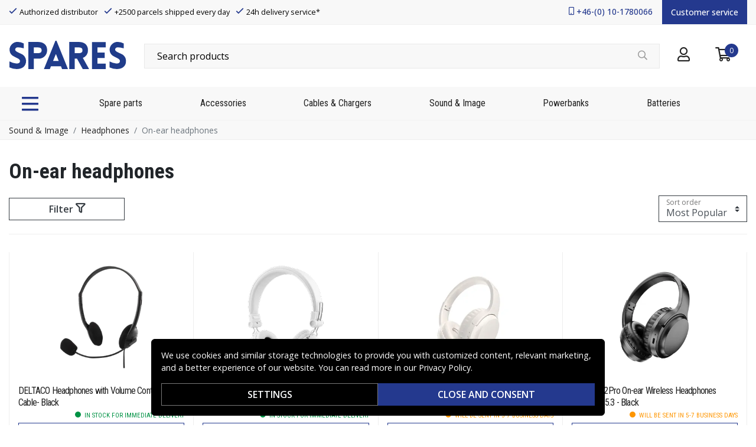

--- FILE ---
content_type: text/css
request_url: https://www.spares.se/_nuxt/css/4314a50.css
body_size: 1784
content:
main.product{background:#fff}main.product .container{position:relative}main.product .gallery{float:left;padding:0 10px;width:49.16%}main.product .gallery .slick-track{display:flex!important}main.product .gallery .slick-slide{height:inherit!important}main.product .gallery .slick-slide>div{height:100%}main.product .gallery .hooper-indicators{gap:2px}main.product .gallery .hooper-indicators .hooper-indicator{background-color:#bbb;border-radius:6px;height:6px;width:6px}main.product .gallery .hooper-indicators .hooper-indicator.is-active{background-color:#222;border-radius:10px;height:10px;width:10px}main.product .summary{float:right;margin-bottom:1.5rem;width:49.16%}main.product .summary .stock-status{margin-bottom:8px}main.product .summary .in-stock .b-icon{color:#009245}main.product .summary .in-stock span{color:#00bf53;display:inline-block;text-indent:10px}main.product .summary form .pricing .price{color:#d91f50;font-family:Roboto Condensed,-apple-system,BlinkMacSystemFont,Segoe UI,Roboto,Helvetica Neue,Arial,sans-serif;font-size:32px;font-weight:600;margin-bottom:0}main.product .summary form .pricing .buy-more a{color:#d91f50;font-weight:600}main.product .summary form .pricing .disclaimer{color:#212529}main.product .summary form .pricing .disclaimer:hover{text-decoration:underline;-webkit-text-decoration:underline #999 dotted;text-decoration:underline #999 dotted}main.product .summary form .pricing .campaign{background-color:#111;border-radius:50%;color:#fff;font-family:Roboto Condensed,-apple-system,BlinkMacSystemFont,Segoe UI,Roboto,Helvetica Neue,Arial,sans-serif;font-size:18px;height:65px;left:65px;line-height:65px;position:absolute;text-align:center;top:10px;width:65px}main.product .summary form .bulk-buy>div{display:flex;gap:5px}main.product .summary form .bulk-buy>div button{border-color:#ced4da}main.product .summary .fa-square{background:currentColor}main.product .summary .quantity{height:58px;margin-right:1rem;width:40px}main.product .accessories{clear:right;float:right;width:49.16%}@media(max-width:1024px){main.product .accessories{clear:both;float:none;width:100%}}main.product .vs--open .vs__dropdown-toggle{min-height:40px}main.product .vs__selected{display:inline-block;padding:0 7px;width:100%}main.product .vs__selected~.vs__search{clip:rect(0 0 0 0)!important;border:0!important;height:1px!important;margin:-1px!important;overflow:hidden!important;padding:0!important;position:absolute!important;width:1px!important}main.product .vs__dropdown-option{padding:3px 10px}main.product label,main.product legend{font-size:16px;font-weight:500}main.product .product-score{cursor:pointer;font-size:1em;margin-bottom:5px}main.product .product-score .b-icon{color:#fad149}main.product .product-score>span{font-size:.75em}main.product .product-title h1{font-size:2rem;letter-spacing:-.5px}main.product .product-title a{color:#222;padding:10px}main.product .product-details{background:#f8f8f8;font-size:16px;margin:1rem 0;padding:6px 10px}main.product .product-details a,main.product .product-details span{color:#999}main.product .product-description{border-top:1px solid #eee;margin-top:3rem;padding-top:3rem}@media(max-width:576px){main.product .product-description{margin-top:1rem;padding-top:1rem}}main.product .product-description h2{margin-bottom:1.5rem}main.product .product-description .column-wrapper{-moz-column-count:2;column-count:2;-moz-column-gap:2rem;column-gap:2rem}@media(max-width:500px){main.product .product-description .column-wrapper{-moz-column-count:1;column-count:1}}main.product .product-description .desc-title{font-size:1.25em}main.product .product-description .desc-title.info-toggle{align-items:center;cursor:pointer;display:flex;justify-content:space-between}main.product .product-description .desc-title.info-toggle:hover span{-webkit-text-decoration:underline;text-decoration:underline}main.product .product-description .bundled a{color:#222}main.product .product-description .description{margin-bottom:1rem}@media(min-width:576px){main.product .product-description .description{-moz-column-count:2;column-count:2;-moz-column-gap:2rem;column-gap:2rem}}main.product .product-description .description img{height:auto;max-width:100%;width:auto}main.product .product-description .description p{margin:0 0 1rem}main.product .product-description .description ul{list-style-type:none;margin:0 0 1rem;padding:0}main.product .product-description .description ul li{padding:2px 0 2px 20px;position:relative}main.product .product-description .description ul li:before{color:#24398e;content:"✓";display:inline-block;font-size:17px;font-weight:600;left:2px;position:absolute;top:2px}main.product .product-description .description iframe{max-width:100%}main.product .product-description .compatibility{border-bottom:1px solid #f8f8f8;list-style-type:none;margin-bottom:1rem;max-height:400px;overflow-y:auto;padding:0}main.product .product-description .special-info{margin:1rem 0}main.product .product-description .special-info img{max-width:100%;width:auto}main.product .product-description .special-info p{margin:0}main.product .product-description .special-info iframe{max-width:100%}main.product .product-description .usp-quality p{margin:0 0 1rem}main.product .product-description .product-attributes{margin-bottom:1rem;width:100%}main.product .product-description .product-attributes tr:nth-child(odd){background:#f8f8f8}main.product .product-description .product-attributes th{font-weight:500}main.product .product-description .product-attributes td{font-size:.9em;word-break:break-all}main.product .product-description .product-attributes td,main.product .product-description .product-attributes th{padding:2px 4px}main.product .add-to-cart-actions>div{align-items:center;display:flex}main.product .add-to-cart-actions .b-form-spinbutton{border-radius:0;height:58px}main.product .add-to-cart-actions .add-to-cart{flex:1;font-size:18px;font-weight:500;height:58px;text-transform:uppercase}main.product .product-usp{display:flex;flex-wrap:wrap;font-size:16px;font-weight:600;gap:10px;justify-content:center;list-style-type:none;margin-top:1rem;overflow:hidden;padding:6px 10px}main.product .product-usp li{white-space:nowrap}main.product .product-usp li .far{color:#24398e}@media(max-width:576px){main.product .product-usp{font-size:.8rem}}main.product .context-link{border-bottom:1px dotted #999;color:#222}main.product .VueCarousel-wrapper{padding:10px 0}main.product .overlay-wrapper{align-self:center;padding:0 20px;text-align:center}main.product .overlay-wrapper img{height:400px;-o-object-fit:contain;object-fit:contain;padding:0 15px;width:96%}main.product .thumbnails{display:flex;justify-content:space-evenly;margin:2em 0}main.product .thumbnails>div{margin-right:10px}main.product .thumbnails>div:last-of-type{margin-right:0}main.product .thumbnails>div img{cursor:pointer;max-height:80px;max-width:80px}@media(max-width:576px){main.product .gallery{padding-top:85px}main.product .gallery .overlay-wrapper{padding:0}main.product .gallery .hooper,main.product .gallery .hooper .hooper-track{height:282px}main.product .gallery .hooper .hooper-track img{height:282px;padding:0}main.product .gallery,main.product .summary{float:none;width:100%}main.product .summary .pricing{margin-bottom:0}main.product .product-header{left:0;padding:0 15px;position:absolute;text-align:center;top:10px;width:100%}main.product .product-header .product-title h1{font-size:1.2rem}main.product .summary .pricing .price .campaign{left:15px;top:85px}}

--- FILE ---
content_type: text/javascript
request_url: https://www.spares.se/_nuxt/c44bc23.js
body_size: 126974
content:
/*! For license information please see LICENSES */
(window.webpackJsonp=window.webpackJsonp||[]).push([[10],[,,,function(t,e,n){"use strict";function r(t,e,n){return e in t?Object.defineProperty(t,e,{value:n,enumerable:!0,configurable:!0,writable:!0}):t[e]=n,t}n.d(e,"a",(function(){return r}))},,,,function(t,e,n){"use strict";n.r(e),function(t,r){n.d(e,"EffectScope",(function(){return je})),n.d(e,"computed",(function(){return ge})),n.d(e,"customRef",(function(){return le})),n.d(e,"default",(function(){return go})),n.d(e,"defineAsyncComponent",(function(){return Hn})),n.d(e,"defineComponent",(function(){return sr})),n.d(e,"del",(function(){return del})),n.d(e,"effectScope",(function(){return Te})),n.d(e,"getCurrentInstance",(function(){return Ot})),n.d(e,"getCurrentScope",(function(){return Ie})),n.d(e,"h",(function(){return kn})),n.d(e,"inject",(function(){return Ne})),n.d(e,"isProxy",(function(){return Zt})),n.d(e,"isReactive",(function(){return Yt})),n.d(e,"isReadonly",(function(){return Qt})),n.d(e,"isRef",(function(){return re})),n.d(e,"isShallow",(function(){return Xt})),n.d(e,"markRaw",(function(){return ee})),n.d(e,"mergeDefaults",(function(){return wn})),n.d(e,"nextTick",(function(){return Bn})),n.d(e,"onActivated",(function(){return Qn})),n.d(e,"onBeforeMount",(function(){return qn})),n.d(e,"onBeforeUnmount",(function(){return Yn})),n.d(e,"onBeforeUpdate",(function(){return Kn})),n.d(e,"onDeactivated",(function(){return Zn})),n.d(e,"onErrorCaptured",(function(){return ir})),n.d(e,"onMounted",(function(){return Gn})),n.d(e,"onRenderTracked",(function(){return nr})),n.d(e,"onRenderTriggered",(function(){return rr})),n.d(e,"onScopeDispose",(function(){return Pe})),n.d(e,"onServerPrefetch",(function(){return er})),n.d(e,"onUnmounted",(function(){return Xn})),n.d(e,"onUpdated",(function(){return Jn})),n.d(e,"provide",(function(){return Re})),n.d(e,"proxyRefs",(function(){return ue})),n.d(e,"reactive",(function(){return Gt})),n.d(e,"readonly",(function(){return he})),n.d(e,"ref",(function(){return oe})),n.d(e,"set",(function(){return Wt})),n.d(e,"shallowReactive",(function(){return Kt})),n.d(e,"shallowReadonly",(function(){return me})),n.d(e,"shallowRef",(function(){return ie})),n.d(e,"toRaw",(function(){return te})),n.d(e,"toRef",(function(){return de})),n.d(e,"toRefs",(function(){return pe})),n.d(e,"triggerRef",(function(){return se})),n.d(e,"unref",(function(){return ce})),n.d(e,"useAttrs",(function(){return gn})),n.d(e,"useCssModule",(function(){return zn})),n.d(e,"useCssVars",(function(){return Vn})),n.d(e,"useListeners",(function(){return bn})),n.d(e,"useSlots",(function(){return mn})),n.d(e,"version",(function(){return ar})),n.d(e,"watch",(function(){return Ee})),n.d(e,"watchEffect",(function(){return Oe})),n.d(e,"watchPostEffect",(function(){return Se})),n.d(e,"watchSyncEffect",(function(){return Ce}));var o=Object.freeze({}),c=Array.isArray;function f(t){return null==t}function l(t){return null!=t}function d(t){return!0===t}function h(t){return"string"==typeof t||"number"==typeof t||"symbol"==typeof t||"boolean"==typeof t}function v(t){return"function"==typeof t}function y(t){return null!==t&&"object"==typeof t}var m=Object.prototype.toString;function _(t){return"[object Object]"===m.call(t)}function w(t){return"[object RegExp]"===m.call(t)}function x(t){var e=parseFloat(String(t));return e>=0&&Math.floor(e)===e&&isFinite(t)}function O(t){return l(t)&&"function"==typeof t.then&&"function"==typeof t.catch}function S(t){return null==t?"":Array.isArray(t)||_(t)&&t.toString===m?JSON.stringify(t,null,2):String(t)}function C(t){var e=parseFloat(t);return isNaN(e)?t:e}function A(t,e){for(var map=Object.create(null),n=t.split(","),i=0;i<n.length;i++)map[n[i]]=!0;return e?function(t){return map[t.toLowerCase()]}:function(t){return map[t]}}A("slot,component",!0);var k=A("key,ref,slot,slot-scope,is");function E(t,e){var n=t.length;if(n){if(e===t[n-1])return void(t.length=n-1);var r=t.indexOf(e);if(r>-1)return t.splice(r,1)}}var $=Object.prototype.hasOwnProperty;function j(t,e){return $.call(t,e)}function T(t){var e=Object.create(null);return function(n){return e[n]||(e[n]=t(n))}}var I=/-(\w)/g,P=T((function(t){return t.replace(I,(function(t,e){return e?e.toUpperCase():""}))})),R=T((function(t){return t.charAt(0).toUpperCase()+t.slice(1)})),M=/\B([A-Z])/g,N=T((function(t){return t.replace(M,"-$1").toLowerCase()}));var L=Function.prototype.bind?function(t,e){return t.bind(e)}:function(t,e){function n(a){var n=arguments.length;return n?n>1?t.apply(e,arguments):t.call(e,a):t.call(e)}return n._length=t.length,n};function D(t,e){e=e||0;for(var i=t.length-e,n=new Array(i);i--;)n[i]=t[i+e];return n}function F(t,e){for(var n in e)t[n]=e[n];return t}function U(t){for(var e={},i=0;i<t.length;i++)t[i]&&F(e,t[i]);return e}function B(a,b,t){}var z=function(a,b,t){return!1},V=function(t){return t};function H(a,b){if(a===b)return!0;var t=y(a),e=y(b);if(!t||!e)return!t&&!e&&String(a)===String(b);try{var n=Array.isArray(a),r=Array.isArray(b);if(n&&r)return a.length===b.length&&a.every((function(t,i){return H(t,b[i])}));if(a instanceof Date&&b instanceof Date)return a.getTime()===b.getTime();if(n||r)return!1;var o=Object.keys(a),c=Object.keys(b);return o.length===c.length&&o.every((function(t){return H(a[t],b[t])}))}catch(t){return!1}}function W(t,e){for(var i=0;i<t.length;i++)if(H(t[i],e))return i;return-1}function G(t){var e=!1;return function(){e||(e=!0,t.apply(this,arguments))}}function K(t,e){return t===e?0===t&&1/t!=1/e:t==t||e==e}var J="data-server-rendered",Y=["component","directive","filter"],X=["beforeCreate","created","beforeMount","mounted","beforeUpdate","updated","beforeDestroy","destroyed","activated","deactivated","errorCaptured","serverPrefetch","renderTracked","renderTriggered"],Q={optionMergeStrategies:Object.create(null),silent:!1,productionTip:!1,devtools:!1,performance:!1,errorHandler:null,warnHandler:null,ignoredElements:[],keyCodes:Object.create(null),isReservedTag:z,isReservedAttr:z,isUnknownElement:z,getTagNamespace:B,parsePlatformTagName:V,mustUseProp:z,async:!0,_lifecycleHooks:X},Z=/a-zA-Z\u00B7\u00C0-\u00D6\u00D8-\u00F6\u00F8-\u037D\u037F-\u1FFF\u200C-\u200D\u203F-\u2040\u2070-\u218F\u2C00-\u2FEF\u3001-\uD7FF\uF900-\uFDCF\uFDF0-\uFFFD/;function tt(t){var e=(t+"").charCodeAt(0);return 36===e||95===e}function et(t,e,n,r){Object.defineProperty(t,e,{value:n,enumerable:!!r,writable:!0,configurable:!0})}var nt=new RegExp("[^".concat(Z.source,".$_\\d]"));var ot="__proto__"in{},it="undefined"!=typeof window,at=it&&window.navigator.userAgent.toLowerCase(),st=at&&/msie|trident/.test(at),ct=at&&at.indexOf("msie 9.0")>0,ut=at&&at.indexOf("edge/")>0;at&&at.indexOf("android");var ft=at&&/iphone|ipad|ipod|ios/.test(at);at&&/chrome\/\d+/.test(at),at&&/phantomjs/.test(at);var lt,pt=at&&at.match(/firefox\/(\d+)/),ht={}.watch,vt=!1;if(it)try{var yt={};Object.defineProperty(yt,"passive",{get:function(){vt=!0}}),window.addEventListener("test-passive",null,yt)}catch(t){}var mt=function(){return void 0===lt&&(lt=!it&&void 0!==t&&(t.process&&"server"===t.process.env.VUE_ENV)),lt},gt=it&&window.__VUE_DEVTOOLS_GLOBAL_HOOK__;function bt(t){return"function"==typeof t&&/native code/.test(t.toString())}var _t,wt="undefined"!=typeof Symbol&&bt(Symbol)&&"undefined"!=typeof Reflect&&bt(Reflect.ownKeys);_t="undefined"!=typeof Set&&bt(Set)?Set:function(){function t(){this.set=Object.create(null)}return t.prototype.has=function(t){return!0===this.set[t]},t.prototype.add=function(t){this.set[t]=!0},t.prototype.clear=function(){this.set=Object.create(null)},t}();var xt=null;function Ot(){return xt&&{proxy:xt}}function St(t){void 0===t&&(t=null),t||xt&&xt._scope.off(),xt=t,t&&t._scope.on()}var Ct=function(){function t(t,data,e,text,n,r,o,c){this.tag=t,this.data=data,this.children=e,this.text=text,this.elm=n,this.ns=void 0,this.context=r,this.fnContext=void 0,this.fnOptions=void 0,this.fnScopeId=void 0,this.key=data&&data.key,this.componentOptions=o,this.componentInstance=void 0,this.parent=void 0,this.raw=!1,this.isStatic=!1,this.isRootInsert=!0,this.isComment=!1,this.isCloned=!1,this.isOnce=!1,this.asyncFactory=c,this.asyncMeta=void 0,this.isAsyncPlaceholder=!1}return Object.defineProperty(t.prototype,"child",{get:function(){return this.componentInstance},enumerable:!1,configurable:!0}),t}(),At=function(text){void 0===text&&(text="");var t=new Ct;return t.text=text,t.isComment=!0,t};function kt(t){return new Ct(void 0,void 0,void 0,String(t))}function Et(t){var e=new Ct(t.tag,t.data,t.children&&t.children.slice(),t.text,t.elm,t.context,t.componentOptions,t.asyncFactory);return e.ns=t.ns,e.isStatic=t.isStatic,e.key=t.key,e.isComment=t.isComment,e.fnContext=t.fnContext,e.fnOptions=t.fnOptions,e.fnScopeId=t.fnScopeId,e.asyncMeta=t.asyncMeta,e.isCloned=!0,e}var $t=0,jt=[],Tt=function(){function t(){this._pending=!1,this.id=$t++,this.subs=[]}return t.prototype.addSub=function(sub){this.subs.push(sub)},t.prototype.removeSub=function(sub){this.subs[this.subs.indexOf(sub)]=null,this._pending||(this._pending=!0,jt.push(this))},t.prototype.depend=function(e){t.target&&t.target.addDep(this)},t.prototype.notify=function(t){var e=this.subs.filter((function(s){return s}));for(var i=0,n=e.length;i<n;i++){0,e[i].update()}},t}();Tt.target=null;var It=[];function Pt(t){It.push(t),Tt.target=t}function Rt(){It.pop(),Tt.target=It[It.length-1]}var Mt=Array.prototype,Nt=Object.create(Mt);["push","pop","shift","unshift","splice","sort","reverse"].forEach((function(t){var e=Mt[t];et(Nt,t,(function(){for(var n=[],r=0;r<arguments.length;r++)n[r]=arguments[r];var o,c=e.apply(this,n),f=this.__ob__;switch(t){case"push":case"unshift":o=n;break;case"splice":o=n.slice(2)}return o&&f.observeArray(o),f.dep.notify(),c}))}));var Lt=Object.getOwnPropertyNames(Nt),Dt={},Ft=!0;function Ut(t){Ft=t}var Bt={notify:B,depend:B,addSub:B,removeSub:B},zt=function(){function t(t,e,n){if(void 0===e&&(e=!1),void 0===n&&(n=!1),this.value=t,this.shallow=e,this.mock=n,this.dep=n?Bt:new Tt,this.vmCount=0,et(t,"__ob__",this),c(t)){if(!n)if(ot)t.__proto__=Nt;else for(var i=0,r=Lt.length;i<r;i++){et(t,f=Lt[i],Nt[f])}e||this.observeArray(t)}else{var o=Object.keys(t);for(i=0;i<o.length;i++){var f;Ht(t,f=o[i],Dt,void 0,e,n)}}}return t.prototype.observeArray=function(t){for(var i=0,e=t.length;i<e;i++)Vt(t[i],!1,this.mock)},t}();function Vt(t,e,n){return t&&j(t,"__ob__")&&t.__ob__ instanceof zt?t.__ob__:!Ft||!n&&mt()||!c(t)&&!_(t)||!Object.isExtensible(t)||t.__v_skip||re(t)||t instanceof Ct?void 0:new zt(t,e,n)}function Ht(t,e,n,r,o,f){var l=new Tt,d=Object.getOwnPropertyDescriptor(t,e);if(!d||!1!==d.configurable){var h=d&&d.get,v=d&&d.set;h&&!v||n!==Dt&&2!==arguments.length||(n=t[e]);var y=!o&&Vt(n,!1,f);return Object.defineProperty(t,e,{enumerable:!0,configurable:!0,get:function(){var e=h?h.call(t):n;return Tt.target&&(l.depend(),y&&(y.dep.depend(),c(e)&&qt(e))),re(e)&&!o?e.value:e},set:function(e){var r=h?h.call(t):n;if(K(r,e)){if(v)v.call(t,e);else{if(h)return;if(!o&&re(r)&&!re(e))return void(r.value=e);n=e}y=!o&&Vt(e,!1,f),l.notify()}}}),l}}function Wt(t,e,n){if(!Qt(t)){var r=t.__ob__;return c(t)&&x(e)?(t.length=Math.max(t.length,e),t.splice(e,1,n),r&&!r.shallow&&r.mock&&Vt(n,!1,!0),n):e in t&&!(e in Object.prototype)?(t[e]=n,n):t._isVue||r&&r.vmCount?n:r?(Ht(r.value,e,n,void 0,r.shallow,r.mock),r.dep.notify(),n):(t[e]=n,n)}}function del(t,e){if(c(t)&&x(e))t.splice(e,1);else{var n=t.__ob__;t._isVue||n&&n.vmCount||Qt(t)||j(t,e)&&(delete t[e],n&&n.dep.notify())}}function qt(t){for(var e=void 0,i=0,n=t.length;i<n;i++)(e=t[i])&&e.__ob__&&e.__ob__.dep.depend(),c(e)&&qt(e)}function Gt(t){return Jt(t,!1),t}function Kt(t){return Jt(t,!0),et(t,"__v_isShallow",!0),t}function Jt(t,e){if(!Qt(t)){Vt(t,e,mt());0}}function Yt(t){return Qt(t)?Yt(t.__v_raw):!(!t||!t.__ob__)}function Xt(t){return!(!t||!t.__v_isShallow)}function Qt(t){return!(!t||!t.__v_isReadonly)}function Zt(t){return Yt(t)||Qt(t)}function te(t){var e=t&&t.__v_raw;return e?te(e):t}function ee(t){return Object.isExtensible(t)&&et(t,"__v_skip",!0),t}var ne="__v_isRef";function re(t){return!(!t||!0!==t.__v_isRef)}function oe(t){return ae(t,!1)}function ie(t){return ae(t,!0)}function ae(t,e){if(re(t))return t;var n={};return et(n,ne,!0),et(n,"__v_isShallow",e),et(n,"dep",Ht(n,"value",t,null,e,mt())),n}function se(t){t.dep&&t.dep.notify()}function ce(t){return re(t)?t.value:t}function ue(t){if(Yt(t))return t;for(var e={},n=Object.keys(t),i=0;i<n.length;i++)fe(e,t,n[i]);return e}function fe(t,source,e){Object.defineProperty(t,e,{enumerable:!0,configurable:!0,get:function(){var t=source[e];if(re(t))return t.value;var n=t&&t.__ob__;return n&&n.dep.depend(),t},set:function(t){var n=source[e];re(n)&&!re(t)?n.value=t:source[e]=t}})}function le(t){var e=new Tt,n=t((function(){e.depend()}),(function(){e.notify()})),r=n.get,o=n.set,c={get value(){return r()},set value(t){o(t)}};return et(c,ne,!0),c}function pe(object){var t=c(object)?new Array(object.length):{};for(var e in object)t[e]=de(object,e);return t}function de(object,t,e){var n=object[t];if(re(n))return n;var r={get value(){var n=object[t];return void 0===n?e:n},set value(e){object[t]=e}};return et(r,ne,!0),r}function he(t){return ve(t,!1)}function ve(t,e){if(!_(t))return t;if(Qt(t))return t;var n=e?"__v_rawToShallowReadonly":"__v_rawToReadonly",r=t[n];if(r)return r;var o=Object.create(Object.getPrototypeOf(t));et(t,n,o),et(o,"__v_isReadonly",!0),et(o,"__v_raw",t),re(t)&&et(o,ne,!0),(e||Xt(t))&&et(o,"__v_isShallow",!0);for(var c=Object.keys(t),i=0;i<c.length;i++)ye(o,t,c[i],e);return o}function ye(t,e,n,r){Object.defineProperty(t,n,{enumerable:!0,configurable:!0,get:function(){var t=e[n];return r||!_(t)?t:he(t)},set:function(){}})}function me(t){return ve(t,!0)}function ge(t,e){var n,r,o=v(t);o?(n=t,r=B):(n=t.get,r=t.set);var c=mt()?null:new dr(xt,n,B,{lazy:!0});var f={effect:c,get value(){return c?(c.dirty&&c.evaluate(),Tt.target&&c.depend(),c.value):n()},set value(t){r(t)}};return et(f,ne,!0),et(f,"__v_isReadonly",o),f}var be="watcher",_e="".concat(be," callback"),we="".concat(be," getter"),xe="".concat(be," cleanup");function Oe(t,e){return $e(t,null,e)}function Se(t,e){return $e(t,null,{flush:"post"})}function Ce(t,e){return $e(t,null,{flush:"sync"})}var Ae,ke={};function Ee(source,t,e){return $e(source,t,e)}function $e(source,t,e){var n=void 0===e?o:e,r=n.immediate,f=n.deep,l=n.flush,d=void 0===l?"pre":l;n.onTrack,n.onTrigger;var h,y,m=xt,_=function(t,e,n){return void 0===n&&(n=null),$n(t,null,n,m,e)},w=!1,x=!1;if(re(source)?(h=function(){return source.value},w=Xt(source)):Yt(source)?(h=function(){return source.__ob__.dep.depend(),source},f=!0):c(source)?(x=!0,w=source.some((function(s){return Yt(s)||Xt(s)})),h=function(){return source.map((function(s){return re(s)?s.value:Yt(s)?ur(s):v(s)?_(s,we):void 0}))}):h=v(source)?t?function(){return _(source,we)}:function(){if(!m||!m._isDestroyed)return y&&y(),_(source,be,[S])}:B,t&&f){var O=h;h=function(){return ur(O())}}var S=function(t){y=C.onStop=function(){_(t,xe)}};if(mt())return S=B,t?r&&_(t,_e,[h(),x?[]:void 0,S]):h(),B;var C=new dr(xt,h,B,{lazy:!0});C.noRecurse=!t;var A=x?[]:ke;return C.run=function(){if(C.active)if(t){var e=C.get();(f||w||(x?e.some((function(t,i){return K(t,A[i])})):K(e,A)))&&(y&&y(),_(t,_e,[e,A===ke?void 0:A,S]),A=e)}else C.get()},"sync"===d?C.update=C.run:"post"===d?(C.post=!0,C.update=function(){return Lr(C)}):C.update=function(){if(m&&m===xt&&!m._isMounted){var t=m._preWatchers||(m._preWatchers=[]);t.indexOf(C)<0&&t.push(C)}else Lr(C)},t?r?C.run():A=C.get():"post"===d&&m?m.$once("hook:mounted",(function(){return C.get()})):C.get(),function(){C.teardown()}}var je=function(){function t(t){void 0===t&&(t=!1),this.detached=t,this.active=!0,this.effects=[],this.cleanups=[],this.parent=Ae,!t&&Ae&&(this.index=(Ae.scopes||(Ae.scopes=[])).push(this)-1)}return t.prototype.run=function(t){if(this.active){var e=Ae;try{return Ae=this,t()}finally{Ae=e}}else 0},t.prototype.on=function(){Ae=this},t.prototype.off=function(){Ae=this.parent},t.prototype.stop=function(t){if(this.active){var i=void 0,e=void 0;for(i=0,e=this.effects.length;i<e;i++)this.effects[i].teardown();for(i=0,e=this.cleanups.length;i<e;i++)this.cleanups[i]();if(this.scopes)for(i=0,e=this.scopes.length;i<e;i++)this.scopes[i].stop(!0);if(!this.detached&&this.parent&&!t){var n=this.parent.scopes.pop();n&&n!==this&&(this.parent.scopes[this.index]=n,n.index=this.index)}this.parent=void 0,this.active=!1}},t}();function Te(t){return new je(t)}function Ie(){return Ae}function Pe(t){Ae&&Ae.cleanups.push(t)}function Re(t,e){xt&&(Me(xt)[t]=e)}function Me(t){var e=t._provided,n=t.$parent&&t.$parent._provided;return n===e?t._provided=Object.create(n):e}function Ne(t,e,n){void 0===n&&(n=!1);var r=xt;if(r){var o=r.$parent&&r.$parent._provided;if(o&&t in o)return o[t];if(arguments.length>1)return n&&v(e)?e.call(r):e}else 0}var Le=T((function(t){var e="&"===t.charAt(0),n="~"===(t=e?t.slice(1):t).charAt(0),r="!"===(t=n?t.slice(1):t).charAt(0);return{name:t=r?t.slice(1):t,once:n,capture:r,passive:e}}));function De(t,e){function n(){var t=n.fns;if(!c(t))return $n(t,null,arguments,e,"v-on handler");for(var r=t.slice(),i=0;i<r.length;i++)$n(r[i],null,arguments,e,"v-on handler")}return n.fns=t,n}function Fe(t,e,n,r,o,c){var l,h,v,y;for(l in t)h=t[l],v=e[l],y=Le(l),f(h)||(f(v)?(f(h.fns)&&(h=t[l]=De(h,c)),d(y.once)&&(h=t[l]=o(y.name,h,y.capture)),n(y.name,h,y.capture,y.passive,y.params)):h!==v&&(v.fns=h,t[l]=v));for(l in e)f(t[l])&&r((y=Le(l)).name,e[l],y.capture)}function Ue(t,e,n){var r;t instanceof Ct&&(t=t.data.hook||(t.data.hook={}));var o=t[e];function c(){n.apply(this,arguments),E(r.fns,c)}f(o)?r=De([c]):l(o.fns)&&d(o.merged)?(r=o).fns.push(c):r=De([o,c]),r.merged=!0,t[e]=r}function Be(t,e,n,r,o){if(l(e)){if(j(e,n))return t[n]=e[n],o||delete e[n],!0;if(j(e,r))return t[n]=e[r],o||delete e[r],!0}return!1}function ze(t){return h(t)?[kt(t)]:c(t)?He(t):void 0}function Ve(t){return l(t)&&l(t.text)&&!1===t.isComment}function He(t,e){var i,n,r,o,v=[];for(i=0;i<t.length;i++)f(n=t[i])||"boolean"==typeof n||(o=v[r=v.length-1],c(n)?n.length>0&&(Ve((n=He(n,"".concat(e||"","_").concat(i)))[0])&&Ve(o)&&(v[r]=kt(o.text+n[0].text),n.shift()),v.push.apply(v,n)):h(n)?Ve(o)?v[r]=kt(o.text+n):""!==n&&v.push(kt(n)):Ve(n)&&Ve(o)?v[r]=kt(o.text+n.text):(d(t._isVList)&&l(n.tag)&&f(n.key)&&l(e)&&(n.key="__vlist".concat(e,"_").concat(i,"__")),v.push(n)));return v}function We(t,e){var i,n,r,o,f=null;if(c(t)||"string"==typeof t)for(f=new Array(t.length),i=0,n=t.length;i<n;i++)f[i]=e(t[i],i);else if("number"==typeof t)for(f=new Array(t),i=0;i<t;i++)f[i]=e(i+1,i);else if(y(t))if(wt&&t[Symbol.iterator]){f=[];for(var d=t[Symbol.iterator](),h=d.next();!h.done;)f.push(e(h.value,f.length)),h=d.next()}else for(r=Object.keys(t),f=new Array(r.length),i=0,n=r.length;i<n;i++)o=r[i],f[i]=e(t[o],o,i);return l(f)||(f=[]),f._isVList=!0,f}function qe(t,e,n,r){var o,c=this.$scopedSlots[t];c?(n=n||{},r&&(n=F(F({},r),n)),o=c(n)||(v(e)?e():e)):o=this.$slots[t]||(v(e)?e():e);var f=n&&n.slot;return f?this.$createElement("template",{slot:f},o):o}function Ge(t){return eo(this.$options,"filters",t,!0)||V}function Ke(t,e){return c(t)?-1===t.indexOf(e):t!==e}function Je(t,e,n,r,o){var c=Q.keyCodes[e]||n;return o&&r&&!Q.keyCodes[e]?Ke(o,r):c?Ke(c,t):r?N(r)!==e:void 0===t}function Ye(data,t,e,n,r){if(e)if(y(e)){c(e)&&(e=U(e));var o=void 0,f=function(c){if("class"===c||"style"===c||k(c))o=data;else{var f=data.attrs&&data.attrs.type;o=n||Q.mustUseProp(t,f,c)?data.domProps||(data.domProps={}):data.attrs||(data.attrs={})}var l=P(c),d=N(c);l in o||d in o||(o[c]=e[c],r&&((data.on||(data.on={}))["update:".concat(c)]=function(t){e[c]=t}))};for(var l in e)f(l)}else;return data}function Xe(t,e){var n=this._staticTrees||(this._staticTrees=[]),r=n[t];return r&&!e||Ze(r=n[t]=this.$options.staticRenderFns[t].call(this._renderProxy,this._c,this),"__static__".concat(t),!1),r}function Qe(t,e,n){return Ze(t,"__once__".concat(e).concat(n?"_".concat(n):""),!0),t}function Ze(t,e,n){if(c(t))for(var i=0;i<t.length;i++)t[i]&&"string"!=typeof t[i]&&tn(t[i],"".concat(e,"_").concat(i),n);else tn(t,e,n)}function tn(t,e,n){t.isStatic=!0,t.key=e,t.isOnce=n}function en(data,t){if(t)if(_(t)){var e=data.on=data.on?F({},data.on):{};for(var n in t){var r=e[n],o=t[n];e[n]=r?[].concat(r,o):o}}else;return data}function nn(t,e,n,r){e=e||{$stable:!n};for(var i=0;i<t.length;i++){var slot=t[i];c(slot)?nn(slot,e,n):slot&&(slot.proxy&&(slot.fn.proxy=!0),e[slot.key]=slot.fn)}return r&&(e.$key=r),e}function rn(t,e){for(var i=0;i<e.length;i+=2){var n=e[i];"string"==typeof n&&n&&(t[e[i]]=e[i+1])}return t}function on(t,symbol){return"string"==typeof t?symbol+t:t}function an(t){t._o=Qe,t._n=C,t._s=S,t._l=We,t._t=qe,t._q=H,t._i=W,t._m=Xe,t._f=Ge,t._k=Je,t._b=Ye,t._v=kt,t._e=At,t._u=nn,t._g=en,t._d=rn,t._p=on}function sn(t,e){if(!t||!t.length)return{};for(var n={},i=0,r=t.length;i<r;i++){var o=t[i],data=o.data;if(data&&data.attrs&&data.attrs.slot&&delete data.attrs.slot,o.context!==e&&o.fnContext!==e||!data||null==data.slot)(n.default||(n.default=[])).push(o);else{var c=data.slot,slot=n[c]||(n[c]=[]);"template"===o.tag?slot.push.apply(slot,o.children||[]):slot.push(o)}}for(var f in n)n[f].every(cn)&&delete n[f];return n}function cn(t){return t.isComment&&!t.asyncFactory||" "===t.text}function un(t){return t.isComment&&t.asyncFactory}function fn(t,e,n,r){var c,f=Object.keys(n).length>0,l=e?!!e.$stable:!f,d=e&&e.$key;if(e){if(e._normalized)return e._normalized;if(l&&r&&r!==o&&d===r.$key&&!f&&!r.$hasNormal)return r;for(var h in c={},e)e[h]&&"$"!==h[0]&&(c[h]=ln(t,n,h,e[h]))}else c={};for(var v in n)v in c||(c[v]=pn(n,v));return e&&Object.isExtensible(e)&&(e._normalized=c),et(c,"$stable",l),et(c,"$key",d),et(c,"$hasNormal",f),c}function ln(t,e,n,r){var o=function(){var e=xt;St(t);var n=arguments.length?r.apply(null,arguments):r({}),o=(n=n&&"object"==typeof n&&!c(n)?[n]:ze(n))&&n[0];return St(e),n&&(!o||1===n.length&&o.isComment&&!un(o))?void 0:n};return r.proxy&&Object.defineProperty(e,n,{get:o,enumerable:!0,configurable:!0}),o}function pn(t,e){return function(){return t[e]}}function dn(t){return{get attrs(){if(!t._attrsProxy){var e=t._attrsProxy={};et(e,"_v_attr_proxy",!0),hn(e,t.$attrs,o,t,"$attrs")}return t._attrsProxy},get listeners(){t._listenersProxy||hn(t._listenersProxy={},t.$listeners,o,t,"$listeners");return t._listenersProxy},get slots(){return function(t){t._slotsProxy||yn(t._slotsProxy={},t.$scopedSlots);return t._slotsProxy}(t)},emit:L(t.$emit,t),expose:function(e){e&&Object.keys(e).forEach((function(n){return fe(t,e,n)}))}}}function hn(t,e,n,r,o){var c=!1;for(var f in e)f in t?e[f]!==n[f]&&(c=!0):(c=!0,vn(t,f,r,o));for(var f in t)f in e||(c=!0,delete t[f]);return c}function vn(t,e,n,r){Object.defineProperty(t,e,{enumerable:!0,configurable:!0,get:function(){return n[r][e]}})}function yn(t,e){for(var n in e)t[n]=e[n];for(var n in t)n in e||delete t[n]}function mn(){return _n().slots}function gn(){return _n().attrs}function bn(){return _n().listeners}function _n(){var t=xt;return t._setupContext||(t._setupContext=dn(t))}function wn(t,e){var n=c(t)?t.reduce((function(t,p){return t[p]={},t}),{}):t;for(var r in e){var o=n[r];o?c(o)||v(o)?n[r]={type:o,default:e[r]}:o.default=e[r]:null===o&&(n[r]={default:e[r]})}return n}var xn=null;function On(t,base){return(t.__esModule||wt&&"Module"===t[Symbol.toStringTag])&&(t=t.default),y(t)?base.extend(t):t}function Sn(t){if(c(t))for(var i=0;i<t.length;i++){var e=t[i];if(l(e)&&(l(e.componentOptions)||un(e)))return e}}function Cn(t,e,data,n,r,o){return(c(data)||h(data))&&(r=n,n=data,data=void 0),d(o)&&(r=2),function(t,e,data,n,r){if(l(data)&&l(data.__ob__))return At();l(data)&&l(data.is)&&(e=data.is);if(!e)return At();0;c(n)&&v(n[0])&&((data=data||{}).scopedSlots={default:n[0]},n.length=0);2===r?n=ze(n):1===r&&(n=function(t){for(var i=0;i<t.length;i++)if(c(t[i]))return Array.prototype.concat.apply([],t);return t}(n));var o,f;if("string"==typeof e){var d=void 0;f=t.$vnode&&t.$vnode.ns||Q.getTagNamespace(e),o=Q.isReservedTag(e)?new Ct(Q.parsePlatformTagName(e),data,n,void 0,void 0,t):data&&data.pre||!l(d=eo(t.$options,"components",e))?new Ct(e,data,n,void 0,void 0,t):Wr(d,data,t,n,e)}else o=Wr(e,data,t,n);return c(o)?o:l(o)?(l(f)&&An(o,f),l(data)&&function(data){y(data.style)&&ur(data.style);y(data.class)&&ur(data.class)}(data),o):At()}(t,e,data,n,r)}function An(t,e,n){if(t.ns=e,"foreignObject"===t.tag&&(e=void 0,n=!0),l(t.children))for(var i=0,r=t.children.length;i<r;i++){var o=t.children[i];l(o.tag)&&(f(o.ns)||d(n)&&"svg"!==o.tag)&&An(o,e,n)}}function kn(t,e,n){return Cn(xt,t,e,n,2,!0)}function En(t,e,n){Pt();try{if(e)for(var r=e;r=r.$parent;){var o=r.$options.errorCaptured;if(o)for(var i=0;i<o.length;i++)try{if(!1===o[i].call(r,t,e,n))return}catch(t){jn(t,r,"errorCaptured hook")}}jn(t,e,n)}finally{Rt()}}function $n(t,e,n,r,o){var c;try{(c=n?t.apply(e,n):t.call(e))&&!c._isVue&&O(c)&&!c._handled&&(c.catch((function(t){return En(t,r,o+" (Promise/async)")})),c._handled=!0)}catch(t){En(t,r,o)}return c}function jn(t,e,n){if(Q.errorHandler)try{return Q.errorHandler.call(null,t,e,n)}catch(e){e!==t&&Tn(e,null,"config.errorHandler")}Tn(t,e,n)}function Tn(t,e,n){if(!it||"undefined"==typeof console)throw t;console.error(t)}var In,Pn=!1,Rn=[],Mn=!1;function Nn(){Mn=!1;var t=Rn.slice(0);Rn.length=0;for(var i=0;i<t.length;i++)t[i]()}if("undefined"!=typeof Promise&&bt(Promise)){var Ln=Promise.resolve();In=function(){Ln.then(Nn),ft&&setTimeout(B)},Pn=!0}else if(st||"undefined"==typeof MutationObserver||!bt(MutationObserver)&&"[object MutationObserverConstructor]"!==MutationObserver.toString())In=void 0!==r&&bt(r)?function(){r(Nn)}:function(){setTimeout(Nn,0)};else{var Dn=1,Fn=new MutationObserver(Nn),Un=document.createTextNode(String(Dn));Fn.observe(Un,{characterData:!0}),In=function(){Dn=(Dn+1)%2,Un.data=String(Dn)},Pn=!0}function Bn(t,e){var n;if(Rn.push((function(){if(t)try{t.call(e)}catch(t){En(t,e,"nextTick")}else n&&n(e)})),Mn||(Mn=!0,In()),!t&&"undefined"!=typeof Promise)return new Promise((function(t){n=t}))}function zn(t){if(void 0===t&&(t="$style"),!xt)return o;var e=xt[t];return e||o}function Vn(t){if(it){var e=xt;e&&Se((function(){var n=e.$el,r=t(e,e._setupProxy);if(n&&1===n.nodeType){var style=n.style;for(var o in r)style.setProperty("--".concat(o),r[o])}}))}}function Hn(source){v(source)&&(source={loader:source});var t=source.loader,e=source.loadingComponent,n=source.errorComponent,r=source.delay,o=void 0===r?200:r,c=source.timeout,f=(source.suspensible,source.onError);var l=null,d=0,h=function(){var e;return l||(e=l=t().catch((function(t){if(t=t instanceof Error?t:new Error(String(t)),f)return new Promise((function(e,n){f(t,(function(){return e((d++,l=null,h()))}),(function(){return n(t)}),d+1)}));throw t})).then((function(t){return e!==l&&l?l:(t&&(t.__esModule||"Module"===t[Symbol.toStringTag])&&(t=t.default),t)})))};return function(){return{component:h(),delay:o,timeout:c,error:n,loading:e}}}function Wn(t){return function(e,n){if(void 0===n&&(n=xt),n)return function(t,e,n){var r=t.$options;r[e]=Xr(r[e],n)}(n,t,e)}}var qn=Wn("beforeMount"),Gn=Wn("mounted"),Kn=Wn("beforeUpdate"),Jn=Wn("updated"),Yn=Wn("beforeDestroy"),Xn=Wn("destroyed"),Qn=Wn("activated"),Zn=Wn("deactivated"),er=Wn("serverPrefetch"),nr=Wn("renderTracked"),rr=Wn("renderTriggered"),or=Wn("errorCaptured");function ir(t,e){void 0===e&&(e=xt),or(t,e)}var ar="2.7.14";function sr(t){return t}var cr=new _t;function ur(t){return fr(t,cr),cr.clear(),t}function fr(t,e){var i,n,r=c(t);if(!(!r&&!y(t)||t.__v_skip||Object.isFrozen(t)||t instanceof Ct)){if(t.__ob__){var o=t.__ob__.dep.id;if(e.has(o))return;e.add(o)}if(r)for(i=t.length;i--;)fr(t[i],e);else if(re(t))fr(t.value,e);else for(i=(n=Object.keys(t)).length;i--;)fr(t[n[i]],e)}}var lr,pr=0,dr=function(){function t(t,e,n,r,o){var c,f;c=this,void 0===(f=Ae&&!Ae._vm?Ae:t?t._scope:void 0)&&(f=Ae),f&&f.active&&f.effects.push(c),(this.vm=t)&&o&&(t._watcher=this),r?(this.deep=!!r.deep,this.user=!!r.user,this.lazy=!!r.lazy,this.sync=!!r.sync,this.before=r.before):this.deep=this.user=this.lazy=this.sync=!1,this.cb=n,this.id=++pr,this.active=!0,this.post=!1,this.dirty=this.lazy,this.deps=[],this.newDeps=[],this.depIds=new _t,this.newDepIds=new _t,this.expression="",v(e)?this.getter=e:(this.getter=function(path){if(!nt.test(path)){var t=path.split(".");return function(e){for(var i=0;i<t.length;i++){if(!e)return;e=e[t[i]]}return e}}}(e),this.getter||(this.getter=B)),this.value=this.lazy?void 0:this.get()}return t.prototype.get=function(){var t;Pt(this);var e=this.vm;try{t=this.getter.call(e,e)}catch(t){if(!this.user)throw t;En(t,e,'getter for watcher "'.concat(this.expression,'"'))}finally{this.deep&&ur(t),Rt(),this.cleanupDeps()}return t},t.prototype.addDep=function(t){var e=t.id;this.newDepIds.has(e)||(this.newDepIds.add(e),this.newDeps.push(t),this.depIds.has(e)||t.addSub(this))},t.prototype.cleanupDeps=function(){for(var i=this.deps.length;i--;){var t=this.deps[i];this.newDepIds.has(t.id)||t.removeSub(this)}var e=this.depIds;this.depIds=this.newDepIds,this.newDepIds=e,this.newDepIds.clear(),e=this.deps,this.deps=this.newDeps,this.newDeps=e,this.newDeps.length=0},t.prototype.update=function(){this.lazy?this.dirty=!0:this.sync?this.run():Lr(this)},t.prototype.run=function(){if(this.active){var t=this.get();if(t!==this.value||y(t)||this.deep){var e=this.value;if(this.value=t,this.user){var n='callback for watcher "'.concat(this.expression,'"');$n(this.cb,this.vm,[t,e],this.vm,n)}else this.cb.call(this.vm,t,e)}}},t.prototype.evaluate=function(){this.value=this.get(),this.dirty=!1},t.prototype.depend=function(){for(var i=this.deps.length;i--;)this.deps[i].depend()},t.prototype.teardown=function(){if(this.vm&&!this.vm._isBeingDestroyed&&E(this.vm._scope.effects,this),this.active){for(var i=this.deps.length;i--;)this.deps[i].removeSub(this);this.active=!1,this.onStop&&this.onStop()}},t}();function vr(t,e){lr.$on(t,e)}function yr(t,e){lr.$off(t,e)}function mr(t,e){var n=lr;return function r(){var o=e.apply(null,arguments);null!==o&&n.$off(t,r)}}function gr(t,e,n){lr=t,Fe(e,n||{},vr,yr,mr,t),lr=void 0}var _r=null;function wr(t){var e=_r;return _r=t,function(){_r=e}}function xr(t){for(;t&&(t=t.$parent);)if(t._inactive)return!0;return!1}function Or(t,e){if(e){if(t._directInactive=!1,xr(t))return}else if(t._directInactive)return;if(t._inactive||null===t._inactive){t._inactive=!1;for(var i=0;i<t.$children.length;i++)Or(t.$children[i]);Cr(t,"activated")}}function Sr(t,e){if(!(e&&(t._directInactive=!0,xr(t))||t._inactive)){t._inactive=!0;for(var i=0;i<t.$children.length;i++)Sr(t.$children[i]);Cr(t,"deactivated")}}function Cr(t,e,n,r){void 0===r&&(r=!0),Pt();var o=xt;r&&St(t);var c=t.$options[e],f="".concat(e," hook");if(c)for(var i=0,l=c.length;i<l;i++)$n(c[i],t,n||null,t,f);t._hasHookEvent&&t.$emit("hook:"+e),r&&St(o),Rt()}var Ar=[],kr=[],Er={},$r=!1,jr=!1,Tr=0;var Ir=0,Pr=Date.now;if(it&&!st){var Rr=window.performance;Rr&&"function"==typeof Rr.now&&Pr()>document.createEvent("Event").timeStamp&&(Pr=function(){return Rr.now()})}var Mr=function(a,b){if(a.post){if(!b.post)return 1}else if(b.post)return-1;return a.id-b.id};function Nr(){var t,e;for(Ir=Pr(),jr=!0,Ar.sort(Mr),Tr=0;Tr<Ar.length;Tr++)(t=Ar[Tr]).before&&t.before(),e=t.id,Er[e]=null,t.run();var n=kr.slice(),r=Ar.slice();Tr=Ar.length=kr.length=0,Er={},$r=jr=!1,function(t){for(var i=0;i<t.length;i++)t[i]._inactive=!0,Or(t[i],!0)}(n),function(t){var i=t.length;for(;i--;){var e=t[i],n=e.vm;n&&n._watcher===e&&n._isMounted&&!n._isDestroyed&&Cr(n,"updated")}}(r),function(){for(var i=0;i<jt.length;i++){var t=jt[i];t.subs=t.subs.filter((function(s){return s})),t._pending=!1}jt.length=0}(),gt&&Q.devtools&&gt.emit("flush")}function Lr(t){var e=t.id;if(null==Er[e]&&(t!==Tt.target||!t.noRecurse)){if(Er[e]=!0,jr){for(var i=Ar.length-1;i>Tr&&Ar[i].id>t.id;)i--;Ar.splice(i+1,0,t)}else Ar.push(t);$r||($r=!0,Bn(Nr))}}function Dr(t,e){if(t){for(var n=Object.create(null),r=wt?Reflect.ownKeys(t):Object.keys(t),i=0;i<r.length;i++){var o=r[i];if("__ob__"!==o){var c=t[o].from;if(c in e._provided)n[o]=e._provided[c];else if("default"in t[o]){var f=t[o].default;n[o]=v(f)?f.call(e):f}else 0}}return n}}function Fr(data,t,e,n,r){var f,l=this,h=r.options;j(n,"_uid")?(f=Object.create(n))._original=n:(f=n,n=n._original);var v=d(h._compiled),y=!v;this.data=data,this.props=t,this.children=e,this.parent=n,this.listeners=data.on||o,this.injections=Dr(h.inject,n),this.slots=function(){return l.$slots||fn(n,data.scopedSlots,l.$slots=sn(e,n)),l.$slots},Object.defineProperty(this,"scopedSlots",{enumerable:!0,get:function(){return fn(n,data.scopedSlots,this.slots())}}),v&&(this.$options=h,this.$slots=this.slots(),this.$scopedSlots=fn(n,data.scopedSlots,this.$slots)),h._scopeId?this._c=function(a,b,t,e){var r=Cn(f,a,b,t,e,y);return r&&!c(r)&&(r.fnScopeId=h._scopeId,r.fnContext=n),r}:this._c=function(a,b,t,e){return Cn(f,a,b,t,e,y)}}function Ur(t,data,e,n,r){var o=Et(t);return o.fnContext=e,o.fnOptions=n,data.slot&&((o.data||(o.data={})).slot=data.slot),o}function Br(t,e){for(var n in e)t[P(n)]=e[n]}function zr(t){return t.name||t.__name||t._componentTag}an(Fr.prototype);var Vr={init:function(t,e){if(t.componentInstance&&!t.componentInstance._isDestroyed&&t.data.keepAlive){var n=t;Vr.prepatch(n,n)}else{(t.componentInstance=function(t,e){var n={_isComponent:!0,_parentVnode:t,parent:e},r=t.data.inlineTemplate;l(r)&&(n.render=r.render,n.staticRenderFns=r.staticRenderFns);return new t.componentOptions.Ctor(n)}(t,_r)).$mount(e?t.elm:void 0,e)}},prepatch:function(t,e){var n=e.componentOptions;!function(t,e,n,r,c){var f=r.data.scopedSlots,l=t.$scopedSlots,d=!!(f&&!f.$stable||l!==o&&!l.$stable||f&&t.$scopedSlots.$key!==f.$key||!f&&t.$scopedSlots.$key),h=!!(c||t.$options._renderChildren||d),v=t.$vnode;t.$options._parentVnode=r,t.$vnode=r,t._vnode&&(t._vnode.parent=r),t.$options._renderChildren=c;var y=r.data.attrs||o;t._attrsProxy&&hn(t._attrsProxy,y,v.data&&v.data.attrs||o,t,"$attrs")&&(h=!0),t.$attrs=y,n=n||o;var m=t.$options._parentListeners;if(t._listenersProxy&&hn(t._listenersProxy,n,m||o,t,"$listeners"),t.$listeners=t.$options._parentListeners=n,gr(t,n,m),e&&t.$options.props){Ut(!1);for(var _=t._props,w=t.$options._propKeys||[],i=0;i<w.length;i++){var x=w[i],O=t.$options.props;_[x]=no(x,O,e,t)}Ut(!0),t.$options.propsData=e}h&&(t.$slots=sn(c,r.context),t.$forceUpdate())}(e.componentInstance=t.componentInstance,n.propsData,n.listeners,e,n.children)},insert:function(t){var e,n=t.context,r=t.componentInstance;r._isMounted||(r._isMounted=!0,Cr(r,"mounted")),t.data.keepAlive&&(n._isMounted?((e=r)._inactive=!1,kr.push(e)):Or(r,!0))},destroy:function(t){var e=t.componentInstance;e._isDestroyed||(t.data.keepAlive?Sr(e,!0):e.$destroy())}},Hr=Object.keys(Vr);function Wr(t,data,e,n,r){if(!f(t)){var h=e.$options._base;if(y(t)&&(t=h.extend(t)),"function"==typeof t){var v;if(f(t.cid)&&(t=function(t,e){if(d(t.error)&&l(t.errorComp))return t.errorComp;if(l(t.resolved))return t.resolved;var n=xn;if(n&&l(t.owners)&&-1===t.owners.indexOf(n)&&t.owners.push(n),d(t.loading)&&l(t.loadingComp))return t.loadingComp;if(n&&!l(t.owners)){var r=t.owners=[n],o=!0,c=null,h=null;n.$on("hook:destroyed",(function(){return E(r,n)}));var v=function(t){for(var i=0,e=r.length;i<e;i++)r[i].$forceUpdate();t&&(r.length=0,null!==c&&(clearTimeout(c),c=null),null!==h&&(clearTimeout(h),h=null))},m=G((function(n){t.resolved=On(n,e),o?r.length=0:v(!0)})),_=G((function(e){l(t.errorComp)&&(t.error=!0,v(!0))})),w=t(m,_);return y(w)&&(O(w)?f(t.resolved)&&w.then(m,_):O(w.component)&&(w.component.then(m,_),l(w.error)&&(t.errorComp=On(w.error,e)),l(w.loading)&&(t.loadingComp=On(w.loading,e),0===w.delay?t.loading=!0:c=setTimeout((function(){c=null,f(t.resolved)&&f(t.error)&&(t.loading=!0,v(!1))}),w.delay||200)),l(w.timeout)&&(h=setTimeout((function(){h=null,f(t.resolved)&&_(null)}),w.timeout)))),o=!1,t.loading?t.loadingComp:t.resolved}}(v=t,h),void 0===t))return function(t,data,e,n,r){var o=At();return o.asyncFactory=t,o.asyncMeta={data:data,context:e,children:n,tag:r},o}(v,data,e,n,r);data=data||{},mo(t),l(data.model)&&function(t,data){var e=t.model&&t.model.prop||"value",n=t.model&&t.model.event||"input";(data.attrs||(data.attrs={}))[e]=data.model.value;var r=data.on||(data.on={}),o=r[n],f=data.model.callback;l(o)?(c(o)?-1===o.indexOf(f):o!==f)&&(r[n]=[f].concat(o)):r[n]=f}(t.options,data);var m=function(data,t,e){var n=t.options.props;if(!f(n)){var r={},o=data.attrs,c=data.props;if(l(o)||l(c))for(var d in n){var h=N(d);Be(r,c,d,h,!0)||Be(r,o,d,h,!1)}return r}}(data,t);if(d(t.options.functional))return function(t,e,data,n,r){var f=t.options,d={},h=f.props;if(l(h))for(var v in h)d[v]=no(v,h,e||o);else l(data.attrs)&&Br(d,data.attrs),l(data.props)&&Br(d,data.props);var y=new Fr(data,d,r,n,t),m=f.render.call(null,y._c,y);if(m instanceof Ct)return Ur(m,data,y.parent,f);if(c(m)){for(var _=ze(m)||[],w=new Array(_.length),i=0;i<_.length;i++)w[i]=Ur(_[i],data,y.parent,f);return w}}(t,m,data,e,n);var _=data.on;if(data.on=data.nativeOn,d(t.options.abstract)){var slot=data.slot;data={},slot&&(data.slot=slot)}!function(data){for(var t=data.hook||(data.hook={}),i=0;i<Hr.length;i++){var e=Hr[i],n=t[e],r=Vr[e];n===r||n&&n._merged||(t[e]=n?qr(r,n):r)}}(data);var w=zr(t.options)||r;return new Ct("vue-component-".concat(t.cid).concat(w?"-".concat(w):""),data,void 0,void 0,void 0,e,{Ctor:t,propsData:m,listeners:_,tag:r,children:n},v)}}}function qr(t,e){var n=function(a,b){t(a,b),e(a,b)};return n._merged=!0,n}var Gr=B,Kr=Q.optionMergeStrategies;function Jr(t,e,n){if(void 0===n&&(n=!0),!e)return t;for(var r,o,c,f=wt?Reflect.ownKeys(e):Object.keys(e),i=0;i<f.length;i++)"__ob__"!==(r=f[i])&&(o=t[r],c=e[r],n&&j(t,r)?o!==c&&_(o)&&_(c)&&Jr(o,c):Wt(t,r,c));return t}function Yr(t,e,n){return n?function(){var r=v(e)?e.call(n,n):e,o=v(t)?t.call(n,n):t;return r?Jr(r,o):o}:e?t?function(){return Jr(v(e)?e.call(this,this):e,v(t)?t.call(this,this):t)}:e:t}function Xr(t,e){var n=e?t?t.concat(e):c(e)?e:[e]:t;return n?function(t){for(var e=[],i=0;i<t.length;i++)-1===e.indexOf(t[i])&&e.push(t[i]);return e}(n):n}function Qr(t,e,n,r){var o=Object.create(t||null);return e?F(o,e):o}Kr.data=function(t,e,n){return n?Yr(t,e,n):e&&"function"!=typeof e?t:Yr(t,e)},X.forEach((function(t){Kr[t]=Xr})),Y.forEach((function(t){Kr[t+"s"]=Qr})),Kr.watch=function(t,e,n,r){if(t===ht&&(t=void 0),e===ht&&(e=void 0),!e)return Object.create(t||null);if(!t)return e;var o={};for(var f in F(o,t),e){var l=o[f],d=e[f];l&&!c(l)&&(l=[l]),o[f]=l?l.concat(d):c(d)?d:[d]}return o},Kr.props=Kr.methods=Kr.inject=Kr.computed=function(t,e,n,r){if(!t)return e;var o=Object.create(null);return F(o,t),e&&F(o,e),o},Kr.provide=function(t,e){return t?function(){var n=Object.create(null);return Jr(n,v(t)?t.call(this):t),e&&Jr(n,v(e)?e.call(this):e,!1),n}:e};var Zr=function(t,e){return void 0===e?t:e};function to(t,e,n){if(v(e)&&(e=e.options),function(t,e){var n=t.props;if(n){var i,r,o={};if(c(n))for(i=n.length;i--;)"string"==typeof(r=n[i])&&(o[P(r)]={type:null});else if(_(n))for(var f in n)r=n[f],o[P(f)]=_(r)?r:{type:r};t.props=o}}(e),function(t,e){var n=t.inject;if(n){var r=t.inject={};if(c(n))for(var i=0;i<n.length;i++)r[n[i]]={from:n[i]};else if(_(n))for(var o in n){var f=n[o];r[o]=_(f)?F({from:o},f):{from:f}}}}(e),function(t){var e=t.directives;if(e)for(var n in e){var r=e[n];v(r)&&(e[n]={bind:r,update:r})}}(e),!e._base&&(e.extends&&(t=to(t,e.extends,n)),e.mixins))for(var i=0,r=e.mixins.length;i<r;i++)t=to(t,e.mixins[i],n);var o,f={};for(o in t)l(o);for(o in e)j(t,o)||l(o);function l(r){var o=Kr[r]||Zr;f[r]=o(t[r],e[r],n,r)}return f}function eo(t,e,n,r){if("string"==typeof n){var o=t[e];if(j(o,n))return o[n];var c=P(n);if(j(o,c))return o[c];var f=R(c);return j(o,f)?o[f]:o[n]||o[c]||o[f]}}function no(t,e,n,r){var o=e[t],c=!j(n,t),f=n[t],l=ao(Boolean,o.type);if(l>-1)if(c&&!j(o,"default"))f=!1;else if(""===f||f===N(t)){var d=ao(String,o.type);(d<0||l<d)&&(f=!0)}if(void 0===f){f=function(t,e,n){if(!j(e,"default"))return;var r=e.default;0;if(t&&t.$options.propsData&&void 0===t.$options.propsData[n]&&void 0!==t._props[n])return t._props[n];return v(r)&&"Function"!==oo(e.type)?r.call(t):r}(r,o,t);var h=Ft;Ut(!0),Vt(f),Ut(h)}return f}var ro=/^\s*function (\w+)/;function oo(t){var e=t&&t.toString().match(ro);return e?e[1]:""}function io(a,b){return oo(a)===oo(b)}function ao(t,e){if(!c(e))return io(e,t)?0:-1;for(var i=0,n=e.length;i<n;i++)if(io(e[i],t))return i;return-1}var so={enumerable:!0,configurable:!0,get:B,set:B};function co(t,e,n){so.get=function(){return this[e][n]},so.set=function(t){this[e][n]=t},Object.defineProperty(t,n,so)}function uo(t){var e=t.$options;if(e.props&&function(t,e){var n=t.$options.propsData||{},r=t._props=Kt({}),o=t.$options._propKeys=[];t.$parent&&Ut(!1);var c=function(c){o.push(c);var f=no(c,e,n,t);Ht(r,c,f),c in t||co(t,"_props",c)};for(var f in e)c(f);Ut(!0)}(t,e.props),function(t){var e=t.$options,n=e.setup;if(n){var r=t._setupContext=dn(t);St(t),Pt();var o=$n(n,null,[t._props||Kt({}),r],t,"setup");if(Rt(),St(),v(o))e.render=o;else if(y(o))if(t._setupState=o,o.__sfc){var c=t._setupProxy={};for(var f in o)"__sfc"!==f&&fe(c,o,f)}else for(var f in o)tt(f)||fe(t,o,f)}}(t),e.methods&&function(t,e){t.$options.props;for(var n in e)t[n]="function"!=typeof e[n]?B:L(e[n],t)}(t,e.methods),e.data)!function(t){var data=t.$options.data;_(data=t._data=v(data)?function(data,t){Pt();try{return data.call(t,t)}catch(e){return En(e,t,"data()"),{}}finally{Rt()}}(data,t):data||{})||(data={});var e=Object.keys(data),n=t.$options.props,i=(t.$options.methods,e.length);for(;i--;){var r=e[i];0,n&&j(n,r)||tt(r)||co(t,"_data",r)}var o=Vt(data);o&&o.vmCount++}(t);else{var n=Vt(t._data={});n&&n.vmCount++}e.computed&&function(t,e){var n=t._computedWatchers=Object.create(null),r=mt();for(var o in e){var c=e[o],f=v(c)?c:c.get;0,r||(n[o]=new dr(t,f||B,B,fo)),o in t||lo(t,o,c)}}(t,e.computed),e.watch&&e.watch!==ht&&function(t,e){for(var n in e){var r=e[n];if(c(r))for(var i=0;i<r.length;i++)vo(t,n,r[i]);else vo(t,n,r)}}(t,e.watch)}var fo={lazy:!0};function lo(t,e,n){var r=!mt();v(n)?(so.get=r?po(e):ho(n),so.set=B):(so.get=n.get?r&&!1!==n.cache?po(e):ho(n.get):B,so.set=n.set||B),Object.defineProperty(t,e,so)}function po(t){return function(){var e=this._computedWatchers&&this._computedWatchers[t];if(e)return e.dirty&&e.evaluate(),Tt.target&&e.depend(),e.value}}function ho(t){return function(){return t.call(this,this)}}function vo(t,e,n,r){return _(n)&&(r=n,n=n.handler),"string"==typeof n&&(n=t[n]),t.$watch(e,n,r)}var yo=0;function mo(t){var e=t.options;if(t.super){var n=mo(t.super);if(n!==t.superOptions){t.superOptions=n;var r=function(t){var e,n=t.options,r=t.sealedOptions;for(var o in n)n[o]!==r[o]&&(e||(e={}),e[o]=n[o]);return e}(t);r&&F(t.extendOptions,r),(e=t.options=to(n,t.extendOptions)).name&&(e.components[e.name]=t)}}return e}function go(t){this._init(t)}function bo(t){t.cid=0;var e=1;t.extend=function(t){t=t||{};var n=this,r=n.cid,o=t._Ctor||(t._Ctor={});if(o[r])return o[r];var c=zr(t)||zr(n.options);var f=function(t){this._init(t)};return(f.prototype=Object.create(n.prototype)).constructor=f,f.cid=e++,f.options=to(n.options,t),f.super=n,f.options.props&&function(t){var e=t.options.props;for(var n in e)co(t.prototype,"_props",n)}(f),f.options.computed&&function(t){var e=t.options.computed;for(var n in e)lo(t.prototype,n,e[n])}(f),f.extend=n.extend,f.mixin=n.mixin,f.use=n.use,Y.forEach((function(t){f[t]=n[t]})),c&&(f.options.components[c]=f),f.superOptions=n.options,f.extendOptions=t,f.sealedOptions=F({},f.options),o[r]=f,f}}function _o(t){return t&&(zr(t.Ctor.options)||t.tag)}function wo(pattern,t){return c(pattern)?pattern.indexOf(t)>-1:"string"==typeof pattern?pattern.split(",").indexOf(t)>-1:!!w(pattern)&&pattern.test(t)}function xo(t,filter){var e=t.cache,n=t.keys,r=t._vnode;for(var o in e){var c=e[o];if(c){var f=c.name;f&&!filter(f)&&Oo(e,o,n,r)}}}function Oo(t,e,n,r){var o=t[e];!o||r&&o.tag===r.tag||o.componentInstance.$destroy(),t[e]=null,E(n,e)}!function(t){t.prototype._init=function(t){var e=this;e._uid=yo++,e._isVue=!0,e.__v_skip=!0,e._scope=new je(!0),e._scope._vm=!0,t&&t._isComponent?function(t,e){var n=t.$options=Object.create(t.constructor.options),r=e._parentVnode;n.parent=e.parent,n._parentVnode=r;var o=r.componentOptions;n.propsData=o.propsData,n._parentListeners=o.listeners,n._renderChildren=o.children,n._componentTag=o.tag,e.render&&(n.render=e.render,n.staticRenderFns=e.staticRenderFns)}(e,t):e.$options=to(mo(e.constructor),t||{},e),e._renderProxy=e,e._self=e,function(t){var e=t.$options,n=e.parent;if(n&&!e.abstract){for(;n.$options.abstract&&n.$parent;)n=n.$parent;n.$children.push(t)}t.$parent=n,t.$root=n?n.$root:t,t.$children=[],t.$refs={},t._provided=n?n._provided:Object.create(null),t._watcher=null,t._inactive=null,t._directInactive=!1,t._isMounted=!1,t._isDestroyed=!1,t._isBeingDestroyed=!1}(e),function(t){t._events=Object.create(null),t._hasHookEvent=!1;var e=t.$options._parentListeners;e&&gr(t,e)}(e),function(t){t._vnode=null,t._staticTrees=null;var e=t.$options,n=t.$vnode=e._parentVnode,r=n&&n.context;t.$slots=sn(e._renderChildren,r),t.$scopedSlots=n?fn(t.$parent,n.data.scopedSlots,t.$slots):o,t._c=function(a,b,e,n){return Cn(t,a,b,e,n,!1)},t.$createElement=function(a,b,e,n){return Cn(t,a,b,e,n,!0)};var c=n&&n.data;Ht(t,"$attrs",c&&c.attrs||o,null,!0),Ht(t,"$listeners",e._parentListeners||o,null,!0)}(e),Cr(e,"beforeCreate",void 0,!1),function(t){var e=Dr(t.$options.inject,t);e&&(Ut(!1),Object.keys(e).forEach((function(n){Ht(t,n,e[n])})),Ut(!0))}(e),uo(e),function(t){var e=t.$options.provide;if(e){var n=v(e)?e.call(t):e;if(!y(n))return;for(var source=Me(t),r=wt?Reflect.ownKeys(n):Object.keys(n),i=0;i<r.length;i++){var o=r[i];Object.defineProperty(source,o,Object.getOwnPropertyDescriptor(n,o))}}}(e),Cr(e,"created"),e.$options.el&&e.$mount(e.$options.el)}}(go),function(t){var e={get:function(){return this._data}},n={get:function(){return this._props}};Object.defineProperty(t.prototype,"$data",e),Object.defineProperty(t.prototype,"$props",n),t.prototype.$set=Wt,t.prototype.$delete=del,t.prototype.$watch=function(t,e,n){var r=this;if(_(e))return vo(r,t,e,n);(n=n||{}).user=!0;var o=new dr(r,t,e,n);if(n.immediate){var c='callback for immediate watcher "'.concat(o.expression,'"');Pt(),$n(e,r,[o.value],r,c),Rt()}return function(){o.teardown()}}}(go),function(t){var e=/^hook:/;t.prototype.$on=function(t,n){var r=this;if(c(t))for(var i=0,o=t.length;i<o;i++)r.$on(t[i],n);else(r._events[t]||(r._events[t]=[])).push(n),e.test(t)&&(r._hasHookEvent=!0);return r},t.prototype.$once=function(t,e){var n=this;function r(){n.$off(t,r),e.apply(n,arguments)}return r.fn=e,n.$on(t,r),n},t.prototype.$off=function(t,e){var n=this;if(!arguments.length)return n._events=Object.create(null),n;if(c(t)){for(var r=0,o=t.length;r<o;r++)n.$off(t[r],e);return n}var f,l=n._events[t];if(!l)return n;if(!e)return n._events[t]=null,n;for(var i=l.length;i--;)if((f=l[i])===e||f.fn===e){l.splice(i,1);break}return n},t.prototype.$emit=function(t){var e=this,n=e._events[t];if(n){n=n.length>1?D(n):n;for(var r=D(arguments,1),o='event handler for "'.concat(t,'"'),i=0,c=n.length;i<c;i++)$n(n[i],e,r,e,o)}return e}}(go),function(t){t.prototype._update=function(t,e){var n=this,r=n.$el,o=n._vnode,c=wr(n);n._vnode=t,n.$el=o?n.__patch__(o,t):n.__patch__(n.$el,t,e,!1),c(),r&&(r.__vue__=null),n.$el&&(n.$el.__vue__=n);for(var f=n;f&&f.$vnode&&f.$parent&&f.$vnode===f.$parent._vnode;)f.$parent.$el=f.$el,f=f.$parent},t.prototype.$forceUpdate=function(){this._watcher&&this._watcher.update()},t.prototype.$destroy=function(){var t=this;if(!t._isBeingDestroyed){Cr(t,"beforeDestroy"),t._isBeingDestroyed=!0;var e=t.$parent;!e||e._isBeingDestroyed||t.$options.abstract||E(e.$children,t),t._scope.stop(),t._data.__ob__&&t._data.__ob__.vmCount--,t._isDestroyed=!0,t.__patch__(t._vnode,null),Cr(t,"destroyed"),t.$off(),t.$el&&(t.$el.__vue__=null),t.$vnode&&(t.$vnode.parent=null)}}}(go),function(t){an(t.prototype),t.prototype.$nextTick=function(t){return Bn(t,this)},t.prototype._render=function(){var t,e=this,n=e.$options,r=n.render,o=n._parentVnode;o&&e._isMounted&&(e.$scopedSlots=fn(e.$parent,o.data.scopedSlots,e.$slots,e.$scopedSlots),e._slotsProxy&&yn(e._slotsProxy,e.$scopedSlots)),e.$vnode=o;try{St(e),xn=e,t=r.call(e._renderProxy,e.$createElement)}catch(n){En(n,e,"render"),t=e._vnode}finally{xn=null,St()}return c(t)&&1===t.length&&(t=t[0]),t instanceof Ct||(t=At()),t.parent=o,t}}(go);var So=[String,RegExp,Array],Co={KeepAlive:{name:"keep-alive",abstract:!0,props:{include:So,exclude:So,max:[String,Number]},methods:{cacheVNode:function(){var t=this,e=t.cache,n=t.keys,r=t.vnodeToCache,o=t.keyToCache;if(r){var c=r.tag,f=r.componentInstance,l=r.componentOptions;e[o]={name:_o(l),tag:c,componentInstance:f},n.push(o),this.max&&n.length>parseInt(this.max)&&Oo(e,n[0],n,this._vnode),this.vnodeToCache=null}}},created:function(){this.cache=Object.create(null),this.keys=[]},destroyed:function(){for(var t in this.cache)Oo(this.cache,t,this.keys)},mounted:function(){var t=this;this.cacheVNode(),this.$watch("include",(function(e){xo(t,(function(t){return wo(e,t)}))})),this.$watch("exclude",(function(e){xo(t,(function(t){return!wo(e,t)}))}))},updated:function(){this.cacheVNode()},render:function(){var slot=this.$slots.default,t=Sn(slot),e=t&&t.componentOptions;if(e){var n=_o(e),r=this.include,o=this.exclude;if(r&&(!n||!wo(r,n))||o&&n&&wo(o,n))return t;var c=this.cache,f=this.keys,l=null==t.key?e.Ctor.cid+(e.tag?"::".concat(e.tag):""):t.key;c[l]?(t.componentInstance=c[l].componentInstance,E(f,l),f.push(l)):(this.vnodeToCache=t,this.keyToCache=l),t.data.keepAlive=!0}return t||slot&&slot[0]}}};!function(t){var e={get:function(){return Q}};Object.defineProperty(t,"config",e),t.util={warn:Gr,extend:F,mergeOptions:to,defineReactive:Ht},t.set=Wt,t.delete=del,t.nextTick=Bn,t.observable=function(t){return Vt(t),t},t.options=Object.create(null),Y.forEach((function(e){t.options[e+"s"]=Object.create(null)})),t.options._base=t,F(t.options.components,Co),function(t){t.use=function(t){var e=this._installedPlugins||(this._installedPlugins=[]);if(e.indexOf(t)>-1)return this;var n=D(arguments,1);return n.unshift(this),v(t.install)?t.install.apply(t,n):v(t)&&t.apply(null,n),e.push(t),this}}(t),function(t){t.mixin=function(t){return this.options=to(this.options,t),this}}(t),bo(t),function(t){Y.forEach((function(e){t[e]=function(t,n){return n?("component"===e&&_(n)&&(n.name=n.name||t,n=this.options._base.extend(n)),"directive"===e&&v(n)&&(n={bind:n,update:n}),this.options[e+"s"][t]=n,n):this.options[e+"s"][t]}}))}(t)}(go),Object.defineProperty(go.prototype,"$isServer",{get:mt}),Object.defineProperty(go.prototype,"$ssrContext",{get:function(){return this.$vnode&&this.$vnode.ssrContext}}),Object.defineProperty(go,"FunctionalRenderContext",{value:Fr}),go.version=ar;var Ao=A("style,class"),ko=A("input,textarea,option,select,progress"),Eo=A("contenteditable,draggable,spellcheck"),$o=A("events,caret,typing,plaintext-only"),jo=A("allowfullscreen,async,autofocus,autoplay,checked,compact,controls,declare,default,defaultchecked,defaultmuted,defaultselected,defer,disabled,enabled,formnovalidate,hidden,indeterminate,inert,ismap,itemscope,loop,multiple,muted,nohref,noresize,noshade,novalidate,nowrap,open,pauseonexit,readonly,required,reversed,scoped,seamless,selected,sortable,truespeed,typemustmatch,visible"),To="http://www.w3.org/1999/xlink",Io=function(t){return":"===t.charAt(5)&&"xlink"===t.slice(0,5)},Po=function(t){return Io(t)?t.slice(6,t.length):""},Ro=function(t){return null==t||!1===t};function Mo(t){for(var data=t.data,e=t,n=t;l(n.componentInstance);)(n=n.componentInstance._vnode)&&n.data&&(data=No(n.data,data));for(;l(e=e.parent);)e&&e.data&&(data=No(data,e.data));return function(t,e){if(l(t)||l(e))return Lo(t,Do(e));return""}(data.staticClass,data.class)}function No(t,e){return{staticClass:Lo(t.staticClass,e.staticClass),class:l(t.class)?[t.class,e.class]:e.class}}function Lo(a,b){return a?b?a+" "+b:a:b||""}function Do(t){return Array.isArray(t)?function(t){for(var e,n="",i=0,r=t.length;i<r;i++)l(e=Do(t[i]))&&""!==e&&(n&&(n+=" "),n+=e);return n}(t):y(t)?function(t){var e="";for(var n in t)t[n]&&(e&&(e+=" "),e+=n);return e}(t):"string"==typeof t?t:""}var Fo={svg:"http://www.w3.org/2000/svg",math:"http://www.w3.org/1998/Math/MathML"},Uo=A("html,body,base,head,link,meta,style,title,address,article,aside,footer,header,h1,h2,h3,h4,h5,h6,hgroup,nav,section,div,dd,dl,dt,figcaption,figure,picture,hr,img,li,main,ol,p,pre,ul,a,b,abbr,bdi,bdo,br,cite,code,data,dfn,em,i,kbd,mark,q,rp,rt,rtc,ruby,s,samp,small,span,strong,sub,sup,time,u,var,wbr,area,audio,map,track,video,embed,object,param,source,canvas,script,noscript,del,ins,caption,col,colgroup,table,thead,tbody,td,th,tr,button,datalist,fieldset,form,input,label,legend,meter,optgroup,option,output,progress,select,textarea,details,dialog,menu,menuitem,summary,content,element,shadow,template,blockquote,iframe,tfoot"),Bo=A("svg,animate,circle,clippath,cursor,defs,desc,ellipse,filter,font-face,foreignobject,g,glyph,image,line,marker,mask,missing-glyph,path,pattern,polygon,polyline,rect,switch,symbol,text,textpath,tspan,use,view",!0),zo=function(t){return Uo(t)||Bo(t)};var Vo=Object.create(null);var Ho=A("text,number,password,search,email,tel,url");var Wo=Object.freeze({__proto__:null,createElement:function(t,e){var n=document.createElement(t);return"select"!==t||e.data&&e.data.attrs&&void 0!==e.data.attrs.multiple&&n.setAttribute("multiple","multiple"),n},createElementNS:function(t,e){return document.createElementNS(Fo[t],e)},createTextNode:function(text){return document.createTextNode(text)},createComment:function(text){return document.createComment(text)},insertBefore:function(t,e,n){t.insertBefore(e,n)},removeChild:function(t,e){t.removeChild(e)},appendChild:function(t,e){t.appendChild(e)},parentNode:function(t){return t.parentNode},nextSibling:function(t){return t.nextSibling},tagName:function(t){return t.tagName},setTextContent:function(t,text){t.textContent=text},setStyleScope:function(t,e){t.setAttribute(e,"")}}),qo={create:function(t,e){Go(e)},update:function(t,e){t.data.ref!==e.data.ref&&(Go(t,!0),Go(e))},destroy:function(t){Go(t,!0)}};function Go(t,e){var n=t.data.ref;if(l(n)){var r=t.context,o=t.componentInstance||t.elm,f=e?null:o,d=e?void 0:o;if(v(n))$n(n,r,[f],r,"template ref function");else{var h=t.data.refInFor,y="string"==typeof n||"number"==typeof n,m=re(n),_=r.$refs;if(y||m)if(h){var w=y?_[n]:n.value;e?c(w)&&E(w,o):c(w)?w.includes(o)||w.push(o):y?(_[n]=[o],Ko(r,n,_[n])):n.value=[o]}else if(y){if(e&&_[n]!==o)return;_[n]=d,Ko(r,n,f)}else if(m){if(e&&n.value!==o)return;n.value=f}else 0}}}function Ko(t,e,n){var r=t._setupState;r&&j(r,e)&&(re(r[e])?r[e].value=n:r[e]=n)}var Jo=new Ct("",{},[]),Yo=["create","activate","update","remove","destroy"];function Xo(a,b){return a.key===b.key&&a.asyncFactory===b.asyncFactory&&(a.tag===b.tag&&a.isComment===b.isComment&&l(a.data)===l(b.data)&&function(a,b){if("input"!==a.tag)return!0;var i,t=l(i=a.data)&&l(i=i.attrs)&&i.type,e=l(i=b.data)&&l(i=i.attrs)&&i.type;return t===e||Ho(t)&&Ho(e)}(a,b)||d(a.isAsyncPlaceholder)&&f(b.asyncFactory.error))}function Qo(t,e,n){var i,r,map={};for(i=e;i<=n;++i)l(r=t[i].key)&&(map[r]=i);return map}var Zo={create:ti,update:ti,destroy:function(t){ti(t,Jo)}};function ti(t,e){(t.data.directives||e.data.directives)&&function(t,e){var n,r,o,c=t===Jo,f=e===Jo,l=ni(t.data.directives,t.context),d=ni(e.data.directives,e.context),h=[],v=[];for(n in d)r=l[n],o=d[n],r?(o.oldValue=r.value,o.oldArg=r.arg,oi(o,"update",e,t),o.def&&o.def.componentUpdated&&v.push(o)):(oi(o,"bind",e,t),o.def&&o.def.inserted&&h.push(o));if(h.length){var y=function(){for(var i=0;i<h.length;i++)oi(h[i],"inserted",e,t)};c?Ue(e,"insert",y):y()}v.length&&Ue(e,"postpatch",(function(){for(var i=0;i<v.length;i++)oi(v[i],"componentUpdated",e,t)}));if(!c)for(n in l)d[n]||oi(l[n],"unbind",t,t,f)}(t,e)}var ei=Object.create(null);function ni(t,e){var i,n,r=Object.create(null);if(!t)return r;for(i=0;i<t.length;i++){if((n=t[i]).modifiers||(n.modifiers=ei),r[ri(n)]=n,e._setupState&&e._setupState.__sfc){var o=n.def||eo(e,"_setupState","v-"+n.name);n.def="function"==typeof o?{bind:o,update:o}:o}n.def=n.def||eo(e.$options,"directives",n.name)}return r}function ri(t){return t.rawName||"".concat(t.name,".").concat(Object.keys(t.modifiers||{}).join("."))}function oi(t,e,n,r,o){var c=t.def&&t.def[e];if(c)try{c(n.elm,t,n,r,o)}catch(r){En(r,n.context,"directive ".concat(t.name," ").concat(e," hook"))}}var ii=[qo,Zo];function ai(t,e){var n=e.componentOptions;if(!(l(n)&&!1===n.Ctor.options.inheritAttrs||f(t.data.attrs)&&f(e.data.attrs))){var r,o,c=e.elm,h=t.data.attrs||{},v=e.data.attrs||{};for(r in(l(v.__ob__)||d(v._v_attr_proxy))&&(v=e.data.attrs=F({},v)),v)o=v[r],h[r]!==o&&si(c,r,o,e.data.pre);for(r in(st||ut)&&v.value!==h.value&&si(c,"value",v.value),h)f(v[r])&&(Io(r)?c.removeAttributeNS(To,Po(r)):Eo(r)||c.removeAttribute(r))}}function si(t,e,n,r){r||t.tagName.indexOf("-")>-1?ci(t,e,n):jo(e)?Ro(n)?t.removeAttribute(e):(n="allowfullscreen"===e&&"EMBED"===t.tagName?"true":e,t.setAttribute(e,n)):Eo(e)?t.setAttribute(e,function(t,e){return Ro(e)||"false"===e?"false":"contenteditable"===t&&$o(e)?e:"true"}(e,n)):Io(e)?Ro(n)?t.removeAttributeNS(To,Po(e)):t.setAttributeNS(To,e,n):ci(t,e,n)}function ci(t,e,n){if(Ro(n))t.removeAttribute(e);else{if(st&&!ct&&"TEXTAREA"===t.tagName&&"placeholder"===e&&""!==n&&!t.__ieph){var r=function(e){e.stopImmediatePropagation(),t.removeEventListener("input",r)};t.addEventListener("input",r),t.__ieph=!0}t.setAttribute(e,n)}}var ui={create:ai,update:ai};function fi(t,e){var n=e.elm,data=e.data,r=t.data;if(!(f(data.staticClass)&&f(data.class)&&(f(r)||f(r.staticClass)&&f(r.class)))){var o=Mo(e),c=n._transitionClasses;l(c)&&(o=Lo(o,Do(c))),o!==n._prevClass&&(n.setAttribute("class",o),n._prevClass=o)}}var pi,di={create:fi,update:fi};function hi(t,e,n){var r=pi;return function o(){var c=e.apply(null,arguments);null!==c&&mi(t,o,n,r)}}var vi=Pn&&!(pt&&Number(pt[1])<=53);function yi(t,e,n,r){if(vi){var o=Ir,c=e;e=c._wrapper=function(t){if(t.target===t.currentTarget||t.timeStamp>=o||t.timeStamp<=0||t.target.ownerDocument!==document)return c.apply(this,arguments)}}pi.addEventListener(t,e,vt?{capture:n,passive:r}:n)}function mi(t,e,n,r){(r||pi).removeEventListener(t,e._wrapper||e,n)}function gi(t,e){if(!f(t.data.on)||!f(e.data.on)){var n=e.data.on||{},r=t.data.on||{};pi=e.elm||t.elm,function(t){if(l(t.__r)){var e=st?"change":"input";t[e]=[].concat(t.__r,t[e]||[]),delete t.__r}l(t.__c)&&(t.change=[].concat(t.__c,t.change||[]),delete t.__c)}(n),Fe(n,r,yi,mi,hi,e.context),pi=void 0}}var bi,_i={create:gi,update:gi,destroy:function(t){return gi(t,Jo)}};function wi(t,e){if(!f(t.data.domProps)||!f(e.data.domProps)){var n,r,o=e.elm,c=t.data.domProps||{},h=e.data.domProps||{};for(n in(l(h.__ob__)||d(h._v_attr_proxy))&&(h=e.data.domProps=F({},h)),c)n in h||(o[n]="");for(n in h){if(r=h[n],"textContent"===n||"innerHTML"===n){if(e.children&&(e.children.length=0),r===c[n])continue;1===o.childNodes.length&&o.removeChild(o.childNodes[0])}if("value"===n&&"PROGRESS"!==o.tagName){o._value=r;var v=f(r)?"":String(r);xi(o,v)&&(o.value=v)}else if("innerHTML"===n&&Bo(o.tagName)&&f(o.innerHTML)){(bi=bi||document.createElement("div")).innerHTML="<svg>".concat(r,"</svg>");for(var svg=bi.firstChild;o.firstChild;)o.removeChild(o.firstChild);for(;svg.firstChild;)o.appendChild(svg.firstChild)}else if(r!==c[n])try{o[n]=r}catch(t){}}}}function xi(t,e){return!t.composing&&("OPTION"===t.tagName||function(t,e){var n=!0;try{n=document.activeElement!==t}catch(t){}return n&&t.value!==e}(t,e)||function(t,e){var n=t.value,r=t._vModifiers;if(l(r)){if(r.number)return C(n)!==C(e);if(r.trim)return n.trim()!==e.trim()}return n!==e}(t,e))}var Oi={create:wi,update:wi},Si=T((function(t){var e={},n=/:(.+)/;return t.split(/;(?![^(]*\))/g).forEach((function(t){if(t){var r=t.split(n);r.length>1&&(e[r[0].trim()]=r[1].trim())}})),e}));function Ci(data){var style=Ai(data.style);return data.staticStyle?F(data.staticStyle,style):style}function Ai(t){return Array.isArray(t)?U(t):"string"==typeof t?Si(t):t}var ki,Ei=/^--/,$i=/\s*!important$/,ji=function(t,e,n){if(Ei.test(e))t.style.setProperty(e,n);else if($i.test(n))t.style.setProperty(N(e),n.replace($i,""),"important");else{var r=Ii(e);if(Array.isArray(n))for(var i=0,o=n.length;i<o;i++)t.style[r]=n[i];else t.style[r]=n}},Ti=["Webkit","Moz","ms"],Ii=T((function(t){if(ki=ki||document.createElement("div").style,"filter"!==(t=P(t))&&t in ki)return t;for(var e=t.charAt(0).toUpperCase()+t.slice(1),i=0;i<Ti.length;i++){var n=Ti[i]+e;if(n in ki)return n}}));function Pi(t,e){var data=e.data,n=t.data;if(!(f(data.staticStyle)&&f(data.style)&&f(n.staticStyle)&&f(n.style))){var r,o,c=e.elm,d=n.staticStyle,h=n.normalizedStyle||n.style||{},v=d||h,style=Ai(e.data.style)||{};e.data.normalizedStyle=l(style.__ob__)?F({},style):style;var y=function(t,e){var n,r={};if(e)for(var o=t;o.componentInstance;)(o=o.componentInstance._vnode)&&o.data&&(n=Ci(o.data))&&F(r,n);(n=Ci(t.data))&&F(r,n);for(var c=t;c=c.parent;)c.data&&(n=Ci(c.data))&&F(r,n);return r}(e,!0);for(o in v)f(y[o])&&ji(c,o,"");for(o in y)(r=y[o])!==v[o]&&ji(c,o,null==r?"":r)}}var style={create:Pi,update:Pi},Ri=/\s+/;function Mi(t,e){if(e&&(e=e.trim()))if(t.classList)e.indexOf(" ")>-1?e.split(Ri).forEach((function(e){return t.classList.add(e)})):t.classList.add(e);else{var n=" ".concat(t.getAttribute("class")||""," ");n.indexOf(" "+e+" ")<0&&t.setAttribute("class",(n+e).trim())}}function Ni(t,e){if(e&&(e=e.trim()))if(t.classList)e.indexOf(" ")>-1?e.split(Ri).forEach((function(e){return t.classList.remove(e)})):t.classList.remove(e),t.classList.length||t.removeAttribute("class");else{for(var n=" ".concat(t.getAttribute("class")||""," "),r=" "+e+" ";n.indexOf(r)>=0;)n=n.replace(r," ");(n=n.trim())?t.setAttribute("class",n):t.removeAttribute("class")}}function Li(t){if(t){if("object"==typeof t){var e={};return!1!==t.css&&F(e,Di(t.name||"v")),F(e,t),e}return"string"==typeof t?Di(t):void 0}}var Di=T((function(t){return{enterClass:"".concat(t,"-enter"),enterToClass:"".concat(t,"-enter-to"),enterActiveClass:"".concat(t,"-enter-active"),leaveClass:"".concat(t,"-leave"),leaveToClass:"".concat(t,"-leave-to"),leaveActiveClass:"".concat(t,"-leave-active")}})),Fi=it&&!ct,Ui="transition",Bi="animation",zi="transition",Vi="transitionend",Hi="animation",Wi="animationend";Fi&&(void 0===window.ontransitionend&&void 0!==window.onwebkittransitionend&&(zi="WebkitTransition",Vi="webkitTransitionEnd"),void 0===window.onanimationend&&void 0!==window.onwebkitanimationend&&(Hi="WebkitAnimation",Wi="webkitAnimationEnd"));var qi=it?window.requestAnimationFrame?window.requestAnimationFrame.bind(window):setTimeout:function(t){return t()};function Gi(t){qi((function(){qi(t)}))}function Ki(t,e){var n=t._transitionClasses||(t._transitionClasses=[]);n.indexOf(e)<0&&(n.push(e),Mi(t,e))}function Ji(t,e){t._transitionClasses&&E(t._transitionClasses,e),Ni(t,e)}function Yi(t,e,n){var r=Qi(t,e),o=r.type,c=r.timeout,f=r.propCount;if(!o)return n();var l=o===Ui?Vi:Wi,d=0,h=function(){t.removeEventListener(l,v),n()},v=function(e){e.target===t&&++d>=f&&h()};setTimeout((function(){d<f&&h()}),c+1),t.addEventListener(l,v)}var Xi=/\b(transform|all)(,|$)/;function Qi(t,e){var n,r=window.getComputedStyle(t),o=(r[zi+"Delay"]||"").split(", "),c=(r[zi+"Duration"]||"").split(", "),f=Zi(o,c),l=(r[Hi+"Delay"]||"").split(", "),d=(r[Hi+"Duration"]||"").split(", "),h=Zi(l,d),v=0,y=0;return e===Ui?f>0&&(n=Ui,v=f,y=c.length):e===Bi?h>0&&(n=Bi,v=h,y=d.length):y=(n=(v=Math.max(f,h))>0?f>h?Ui:Bi:null)?n===Ui?c.length:d.length:0,{type:n,timeout:v,propCount:y,hasTransform:n===Ui&&Xi.test(r[zi+"Property"])}}function Zi(t,e){for(;t.length<e.length;)t=t.concat(t);return Math.max.apply(null,e.map((function(e,i){return ta(e)+ta(t[i])})))}function ta(s){return 1e3*Number(s.slice(0,-1).replace(",","."))}function ea(t,e){var n=t.elm;l(n._leaveCb)&&(n._leaveCb.cancelled=!0,n._leaveCb());var data=Li(t.data.transition);if(!f(data)&&!l(n._enterCb)&&1===n.nodeType){for(var r=data.css,o=data.type,c=data.enterClass,d=data.enterToClass,h=data.enterActiveClass,m=data.appearClass,_=data.appearToClass,w=data.appearActiveClass,x=data.beforeEnter,O=data.enter,S=data.afterEnter,A=data.enterCancelled,k=data.beforeAppear,E=data.appear,$=data.afterAppear,j=data.appearCancelled,T=data.duration,I=_r,P=_r.$vnode;P&&P.parent;)I=P.context,P=P.parent;var R=!I._isMounted||!t.isRootInsert;if(!R||E||""===E){var M=R&&m?m:c,N=R&&w?w:h,L=R&&_?_:d,D=R&&k||x,F=R&&v(E)?E:O,U=R&&$||S,B=R&&j||A,z=C(y(T)?T.enter:T);0;var V=!1!==r&&!ct,H=oa(F),W=n._enterCb=G((function(){V&&(Ji(n,L),Ji(n,N)),W.cancelled?(V&&Ji(n,M),B&&B(n)):U&&U(n),n._enterCb=null}));t.data.show||Ue(t,"insert",(function(){var e=n.parentNode,r=e&&e._pending&&e._pending[t.key];r&&r.tag===t.tag&&r.elm._leaveCb&&r.elm._leaveCb(),F&&F(n,W)})),D&&D(n),V&&(Ki(n,M),Ki(n,N),Gi((function(){Ji(n,M),W.cancelled||(Ki(n,L),H||(ra(z)?setTimeout(W,z):Yi(n,o,W)))}))),t.data.show&&(e&&e(),F&&F(n,W)),V||H||W()}}}function na(t,e){var n=t.elm;l(n._enterCb)&&(n._enterCb.cancelled=!0,n._enterCb());var data=Li(t.data.transition);if(f(data)||1!==n.nodeType)return e();if(!l(n._leaveCb)){var r=data.css,o=data.type,c=data.leaveClass,d=data.leaveToClass,h=data.leaveActiveClass,v=data.beforeLeave,m=data.leave,_=data.afterLeave,w=data.leaveCancelled,x=data.delayLeave,O=data.duration,S=!1!==r&&!ct,A=oa(m),k=C(y(O)?O.leave:O);0;var E=n._leaveCb=G((function(){n.parentNode&&n.parentNode._pending&&(n.parentNode._pending[t.key]=null),S&&(Ji(n,d),Ji(n,h)),E.cancelled?(S&&Ji(n,c),w&&w(n)):(e(),_&&_(n)),n._leaveCb=null}));x?x($):$()}function $(){E.cancelled||(!t.data.show&&n.parentNode&&((n.parentNode._pending||(n.parentNode._pending={}))[t.key]=t),v&&v(n),S&&(Ki(n,c),Ki(n,h),Gi((function(){Ji(n,c),E.cancelled||(Ki(n,d),A||(ra(k)?setTimeout(E,k):Yi(n,o,E)))}))),m&&m(n,E),S||A||E())}}function ra(t){return"number"==typeof t&&!isNaN(t)}function oa(t){if(f(t))return!1;var e=t.fns;return l(e)?oa(Array.isArray(e)?e[0]:e):(t._length||t.length)>1}function ia(t,e){!0!==e.data.show&&ea(e)}var aa=function(t){var i,e,n={},r=t.modules,o=t.nodeOps;for(i=0;i<Yo.length;++i)for(n[Yo[i]]=[],e=0;e<r.length;++e)l(r[e][Yo[i]])&&n[Yo[i]].push(r[e][Yo[i]]);function v(t){var e=o.parentNode(t);l(e)&&o.removeChild(e,t)}function y(t,e,r,c,f,h,v){if(l(t.elm)&&l(h)&&(t=h[v]=Et(t)),t.isRootInsert=!f,!function(t,e,r,o){var i=t.data;if(l(i)){var c=l(t.componentInstance)&&i.keepAlive;if(l(i=i.hook)&&l(i=i.init)&&i(t,!1),l(t.componentInstance))return m(t,e),_(r,t.elm,o),d(c)&&function(t,e,r,o){var i,c=t;for(;c.componentInstance;)if(l(i=(c=c.componentInstance._vnode).data)&&l(i=i.transition)){for(i=0;i<n.activate.length;++i)n.activate[i](Jo,c);e.push(c);break}_(r,t.elm,o)}(t,e,r,o),!0}}(t,e,r,c)){var data=t.data,y=t.children,x=t.tag;l(x)?(t.elm=t.ns?o.createElementNS(t.ns,x):o.createElement(x,t),S(t),w(t,y,e),l(data)&&O(t,e),_(r,t.elm,c)):d(t.isComment)?(t.elm=o.createComment(t.text),_(r,t.elm,c)):(t.elm=o.createTextNode(t.text),_(r,t.elm,c))}}function m(t,e){l(t.data.pendingInsert)&&(e.push.apply(e,t.data.pendingInsert),t.data.pendingInsert=null),t.elm=t.componentInstance.$el,x(t)?(O(t,e),S(t)):(Go(t),e.push(t))}function _(t,e,n){l(t)&&(l(n)?o.parentNode(n)===t&&o.insertBefore(t,e,n):o.appendChild(t,e))}function w(t,e,n){if(c(e)){0;for(var r=0;r<e.length;++r)y(e[r],n,t.elm,null,!0,e,r)}else h(t.text)&&o.appendChild(t.elm,o.createTextNode(String(t.text)))}function x(t){for(;t.componentInstance;)t=t.componentInstance._vnode;return l(t.tag)}function O(t,e){for(var r=0;r<n.create.length;++r)n.create[r](Jo,t);l(i=t.data.hook)&&(l(i.create)&&i.create(Jo,t),l(i.insert)&&e.push(t))}function S(t){var i;if(l(i=t.fnScopeId))o.setStyleScope(t.elm,i);else for(var e=t;e;)l(i=e.context)&&l(i=i.$options._scopeId)&&o.setStyleScope(t.elm,i),e=e.parent;l(i=_r)&&i!==t.context&&i!==t.fnContext&&l(i=i.$options._scopeId)&&o.setStyleScope(t.elm,i)}function C(t,e,n,r,o,c){for(;r<=o;++r)y(n[r],c,t,e,!1,n,r)}function k(t){var i,e,data=t.data;if(l(data))for(l(i=data.hook)&&l(i=i.destroy)&&i(t),i=0;i<n.destroy.length;++i)n.destroy[i](t);if(l(i=t.children))for(e=0;e<t.children.length;++e)k(t.children[e])}function E(t,e,n){for(;e<=n;++e){var r=t[e];l(r)&&(l(r.tag)?($(r),k(r)):v(r.elm))}}function $(t,e){if(l(e)||l(t.data)){var r,o=n.remove.length+1;for(l(e)?e.listeners+=o:e=function(t,e){function n(){0==--n.listeners&&v(t)}return n.listeners=e,n}(t.elm,o),l(r=t.componentInstance)&&l(r=r._vnode)&&l(r.data)&&$(r,e),r=0;r<n.remove.length;++r)n.remove[r](t,e);l(r=t.data.hook)&&l(r=r.remove)?r(t,e):e()}else v(t.elm)}function j(t,e,n,r){for(var o=n;o<r;o++){var c=e[o];if(l(c)&&Xo(t,c))return o}}function T(t,e,r,c,h,v){if(t!==e){l(e.elm)&&l(c)&&(e=c[h]=Et(e));var m=e.elm=t.elm;if(d(t.isAsyncPlaceholder))l(e.asyncFactory.resolved)?R(t.elm,e,r):e.isAsyncPlaceholder=!0;else if(d(e.isStatic)&&d(t.isStatic)&&e.key===t.key&&(d(e.isCloned)||d(e.isOnce)))e.componentInstance=t.componentInstance;else{var i,data=e.data;l(data)&&l(i=data.hook)&&l(i=i.prepatch)&&i(t,e);var _=t.children,w=e.children;if(l(data)&&x(e)){for(i=0;i<n.update.length;++i)n.update[i](t,e);l(i=data.hook)&&l(i=i.update)&&i(t,e)}f(e.text)?l(_)&&l(w)?_!==w&&function(t,e,n,r,c){var d,h,v,m=0,_=0,w=e.length-1,x=e[0],O=e[w],S=n.length-1,A=n[0],k=n[S],$=!c;for(;m<=w&&_<=S;)f(x)?x=e[++m]:f(O)?O=e[--w]:Xo(x,A)?(T(x,A,r,n,_),x=e[++m],A=n[++_]):Xo(O,k)?(T(O,k,r,n,S),O=e[--w],k=n[--S]):Xo(x,k)?(T(x,k,r,n,S),$&&o.insertBefore(t,x.elm,o.nextSibling(O.elm)),x=e[++m],k=n[--S]):Xo(O,A)?(T(O,A,r,n,_),$&&o.insertBefore(t,O.elm,x.elm),O=e[--w],A=n[++_]):(f(d)&&(d=Qo(e,m,w)),f(h=l(A.key)?d[A.key]:j(A,e,m,w))?y(A,r,t,x.elm,!1,n,_):Xo(v=e[h],A)?(T(v,A,r,n,_),e[h]=void 0,$&&o.insertBefore(t,v.elm,x.elm)):y(A,r,t,x.elm,!1,n,_),A=n[++_]);m>w?C(t,f(n[S+1])?null:n[S+1].elm,n,_,S,r):_>S&&E(e,m,w)}(m,_,w,r,v):l(w)?(l(t.text)&&o.setTextContent(m,""),C(m,null,w,0,w.length-1,r)):l(_)?E(_,0,_.length-1):l(t.text)&&o.setTextContent(m,""):t.text!==e.text&&o.setTextContent(m,e.text),l(data)&&l(i=data.hook)&&l(i=i.postpatch)&&i(t,e)}}}function I(t,e,n){if(d(n)&&l(t.parent))t.parent.data.pendingInsert=e;else for(var r=0;r<e.length;++r)e[r].data.hook.insert(e[r])}var P=A("attrs,class,staticClass,staticStyle,key");function R(t,e,n,r){var i,o=e.tag,data=e.data,c=e.children;if(r=r||data&&data.pre,e.elm=t,d(e.isComment)&&l(e.asyncFactory))return e.isAsyncPlaceholder=!0,!0;if(l(data)&&(l(i=data.hook)&&l(i=i.init)&&i(e,!0),l(i=e.componentInstance)))return m(e,n),!0;if(l(o)){if(l(c))if(t.hasChildNodes())if(l(i=data)&&l(i=i.domProps)&&l(i=i.innerHTML)){if(i!==t.innerHTML)return!1}else{for(var f=!0,h=t.firstChild,v=0;v<c.length;v++){if(!h||!R(h,c[v],n,r)){f=!1;break}h=h.nextSibling}if(!f||h)return!1}else w(e,c,n);if(l(data)){var y=!1;for(var _ in data)if(!P(_)){y=!0,O(e,n);break}!y&&data.class&&ur(data.class)}}else t.data!==e.text&&(t.data=e.text);return!0}return function(t,e,r,c){if(!f(e)){var h,v=!1,m=[];if(f(t))v=!0,y(e,m);else{var _=l(t.nodeType);if(!_&&Xo(t,e))T(t,e,m,null,null,c);else{if(_){if(1===t.nodeType&&t.hasAttribute(J)&&(t.removeAttribute(J),r=!0),d(r)&&R(t,e,m))return I(e,m,!0),t;h=t,t=new Ct(o.tagName(h).toLowerCase(),{},[],void 0,h)}var w=t.elm,O=o.parentNode(w);if(y(e,m,w._leaveCb?null:O,o.nextSibling(w)),l(e.parent))for(var S=e.parent,C=x(e);S;){for(var A=0;A<n.destroy.length;++A)n.destroy[A](S);if(S.elm=e.elm,C){for(var $=0;$<n.create.length;++$)n.create[$](Jo,S);var j=S.data.hook.insert;if(j.merged)for(var P=1;P<j.fns.length;P++)j.fns[P]()}else Go(S);S=S.parent}l(O)?E([t],0,0):l(t.tag)&&k(t)}}return I(e,m,v),e.elm}l(t)&&k(t)}}({nodeOps:Wo,modules:[ui,di,_i,Oi,style,it?{create:ia,activate:ia,remove:function(t,e){!0!==t.data.show?na(t,e):e()}}:{}].concat(ii)});ct&&document.addEventListener("selectionchange",(function(){var t=document.activeElement;t&&t.vmodel&&ha(t,"input")}));var sa={inserted:function(t,e,n,r){"select"===n.tag?(r.elm&&!r.elm._vOptions?Ue(n,"postpatch",(function(){sa.componentUpdated(t,e,n)})):ca(t,e,n.context),t._vOptions=[].map.call(t.options,la)):("textarea"===n.tag||Ho(t.type))&&(t._vModifiers=e.modifiers,e.modifiers.lazy||(t.addEventListener("compositionstart",pa),t.addEventListener("compositionend",da),t.addEventListener("change",da),ct&&(t.vmodel=!0)))},componentUpdated:function(t,e,n){if("select"===n.tag){ca(t,e,n.context);var r=t._vOptions,o=t._vOptions=[].map.call(t.options,la);if(o.some((function(t,i){return!H(t,r[i])})))(t.multiple?e.value.some((function(t){return fa(t,o)})):e.value!==e.oldValue&&fa(e.value,o))&&ha(t,"change")}}};function ca(t,e,n){ua(t,e,n),(st||ut)&&setTimeout((function(){ua(t,e,n)}),0)}function ua(t,e,n){var r=e.value,o=t.multiple;if(!o||Array.isArray(r)){for(var c,option,i=0,f=t.options.length;i<f;i++)if(option=t.options[i],o)c=W(r,la(option))>-1,option.selected!==c&&(option.selected=c);else if(H(la(option),r))return void(t.selectedIndex!==i&&(t.selectedIndex=i));o||(t.selectedIndex=-1)}}function fa(t,e){return e.every((function(e){return!H(e,t)}))}function la(option){return"_value"in option?option._value:option.value}function pa(t){t.target.composing=!0}function da(t){t.target.composing&&(t.target.composing=!1,ha(t.target,"input"))}function ha(t,e){var n=document.createEvent("HTMLEvents");n.initEvent(e,!0,!0),t.dispatchEvent(n)}function va(t){return!t.componentInstance||t.data&&t.data.transition?t:va(t.componentInstance._vnode)}var ya={bind:function(t,e,n){var r=e.value,o=(n=va(n)).data&&n.data.transition,c=t.__vOriginalDisplay="none"===t.style.display?"":t.style.display;r&&o?(n.data.show=!0,ea(n,(function(){t.style.display=c}))):t.style.display=r?c:"none"},update:function(t,e,n){var r=e.value;!r!=!e.oldValue&&((n=va(n)).data&&n.data.transition?(n.data.show=!0,r?ea(n,(function(){t.style.display=t.__vOriginalDisplay})):na(n,(function(){t.style.display="none"}))):t.style.display=r?t.__vOriginalDisplay:"none")},unbind:function(t,e,n,r,o){o||(t.style.display=t.__vOriginalDisplay)}},ma={model:sa,show:ya},ga={name:String,appear:Boolean,css:Boolean,mode:String,type:String,enterClass:String,leaveClass:String,enterToClass:String,leaveToClass:String,enterActiveClass:String,leaveActiveClass:String,appearClass:String,appearActiveClass:String,appearToClass:String,duration:[Number,String,Object]};function ba(t){var e=t&&t.componentOptions;return e&&e.Ctor.options.abstract?ba(Sn(e.children)):t}function _a(t){var data={},e=t.$options;for(var n in e.propsData)data[n]=t[n];var r=e._parentListeners;for(var n in r)data[P(n)]=r[n];return data}function wa(t,e){if(/\d-keep-alive$/.test(e.tag))return t("keep-alive",{props:e.componentOptions.propsData})}var xa=function(t){return t.tag||un(t)},Oa=function(t){return"show"===t.name},Sa={name:"transition",props:ga,abstract:!0,render:function(t){var e=this,n=this.$slots.default;if(n&&(n=n.filter(xa)).length){0;var r=this.mode;0;var o=n[0];if(function(t){for(;t=t.parent;)if(t.data.transition)return!0}(this.$vnode))return o;var c=ba(o);if(!c)return o;if(this._leaving)return wa(t,o);var f="__transition-".concat(this._uid,"-");c.key=null==c.key?c.isComment?f+"comment":f+c.tag:h(c.key)?0===String(c.key).indexOf(f)?c.key:f+c.key:c.key;var data=(c.data||(c.data={})).transition=_a(this),l=this._vnode,d=ba(l);if(c.data.directives&&c.data.directives.some(Oa)&&(c.data.show=!0),d&&d.data&&!function(t,e){return e.key===t.key&&e.tag===t.tag}(c,d)&&!un(d)&&(!d.componentInstance||!d.componentInstance._vnode.isComment)){var v=d.data.transition=F({},data);if("out-in"===r)return this._leaving=!0,Ue(v,"afterLeave",(function(){e._leaving=!1,e.$forceUpdate()})),wa(t,o);if("in-out"===r){if(un(c))return l;var y,m=function(){y()};Ue(data,"afterEnter",m),Ue(data,"enterCancelled",m),Ue(v,"delayLeave",(function(t){y=t}))}}return o}}},Ca=F({tag:String,moveClass:String},ga);delete Ca.mode;var Aa={props:Ca,beforeMount:function(){var t=this,e=this._update;this._update=function(n,r){var o=wr(t);t.__patch__(t._vnode,t.kept,!1,!0),t._vnode=t.kept,o(),e.call(t,n,r)}},render:function(t){for(var e=this.tag||this.$vnode.data.tag||"span",map=Object.create(null),n=this.prevChildren=this.children,r=this.$slots.default||[],o=this.children=[],c=_a(this),i=0;i<r.length;i++){if((d=r[i]).tag)if(null!=d.key&&0!==String(d.key).indexOf("__vlist"))o.push(d),map[d.key]=d,(d.data||(d.data={})).transition=c;else;}if(n){var f=[],l=[];for(i=0;i<n.length;i++){var d;(d=n[i]).data.transition=c,d.data.pos=d.elm.getBoundingClientRect(),map[d.key]?f.push(d):l.push(d)}this.kept=t(e,null,f),this.removed=l}return t(e,null,o)},updated:function(){var t=this.prevChildren,e=this.moveClass||(this.name||"v")+"-move";t.length&&this.hasMove(t[0].elm,e)&&(t.forEach(ka),t.forEach(Ea),t.forEach($a),this._reflow=document.body.offsetHeight,t.forEach((function(t){if(t.data.moved){var n=t.elm,s=n.style;Ki(n,e),s.transform=s.WebkitTransform=s.transitionDuration="",n.addEventListener(Vi,n._moveCb=function t(r){r&&r.target!==n||r&&!/transform$/.test(r.propertyName)||(n.removeEventListener(Vi,t),n._moveCb=null,Ji(n,e))})}})))},methods:{hasMove:function(t,e){if(!Fi)return!1;if(this._hasMove)return this._hasMove;var n=t.cloneNode();t._transitionClasses&&t._transitionClasses.forEach((function(t){Ni(n,t)})),Mi(n,e),n.style.display="none",this.$el.appendChild(n);var r=Qi(n);return this.$el.removeChild(n),this._hasMove=r.hasTransform}}};function ka(t){t.elm._moveCb&&t.elm._moveCb(),t.elm._enterCb&&t.elm._enterCb()}function Ea(t){t.data.newPos=t.elm.getBoundingClientRect()}function $a(t){var e=t.data.pos,n=t.data.newPos,r=e.left-n.left,o=e.top-n.top;if(r||o){t.data.moved=!0;var s=t.elm.style;s.transform=s.WebkitTransform="translate(".concat(r,"px,").concat(o,"px)"),s.transitionDuration="0s"}}var ja={Transition:Sa,TransitionGroup:Aa};go.config.mustUseProp=function(t,e,n){return"value"===n&&ko(t)&&"button"!==e||"selected"===n&&"option"===t||"checked"===n&&"input"===t||"muted"===n&&"video"===t},go.config.isReservedTag=zo,go.config.isReservedAttr=Ao,go.config.getTagNamespace=function(t){return Bo(t)?"svg":"math"===t?"math":void 0},go.config.isUnknownElement=function(t){if(!it)return!0;if(zo(t))return!1;if(t=t.toLowerCase(),null!=Vo[t])return Vo[t];var e=document.createElement(t);return t.indexOf("-")>-1?Vo[t]=e.constructor===window.HTMLUnknownElement||e.constructor===window.HTMLElement:Vo[t]=/HTMLUnknownElement/.test(e.toString())},F(go.options.directives,ma),F(go.options.components,ja),go.prototype.__patch__=it?aa:B,go.prototype.$mount=function(t,e){return function(t,e,n){var r;t.$el=e,t.$options.render||(t.$options.render=At),Cr(t,"beforeMount"),r=function(){t._update(t._render(),n)},new dr(t,r,B,{before:function(){t._isMounted&&!t._isDestroyed&&Cr(t,"beforeUpdate")}},!0),n=!1;var o=t._preWatchers;if(o)for(var i=0;i<o.length;i++)o[i].run();return null==t.$vnode&&(t._isMounted=!0,Cr(t,"mounted")),t}(this,t=t&&it?function(t){if("string"==typeof t){return document.querySelector(t)||document.createElement("div")}return t}(t):void 0,e)},it&&setTimeout((function(){Q.devtools&&gt&&gt.emit("init",go)}),0)}.call(this,n(104),n(312).setImmediate)},,function(t,e,n){var r=n(227),o=n(68),c=n(425);r||o(Object.prototype,"toString",c,{unsafe:!0})},,function(t,e,n){var r=n(28),o=n(97).f,c=n(99),f=n(68),l=n(224),d=n(279),h=n(168);t.exports=function(t,source){var e,n,v,y,m,_=t.target,w=t.global,x=t.stat;if(e=w?r:x?r[_]||l(_,{}):(r[_]||{}).prototype)for(n in source){if(y=source[n],v=t.dontCallGetSet?(m=o(e,n))&&m.value:e[n],!h(w?n:_+(x?".":"#")+n,t.forced)&&void 0!==v){if(typeof y==typeof v)continue;d(y,v)}(t.sham||v&&v.sham)&&c(y,"sham",!0),f(e,n,y,t)}}},function(t,e,n){"use strict";function r(t,e,n,r,o,c,f){try{var l=t[c](f),d=l.value}catch(t){return void n(t)}l.done?e(d):Promise.resolve(d).then(r,o)}function o(t){return function(){var e=this,n=arguments;return new Promise((function(o,c){var f=t.apply(e,n);function l(t){r(f,o,c,l,d,"next",t)}function d(t){r(f,o,c,l,d,"throw",t)}l(void 0)}))}}n.d(e,"a",(function(){return o}))},,,function(t,e,n){"use strict";var r=n(11),o=n(72).filter;r({target:"Array",proto:!0,forced:!n(170)("filter")},{filter:function(t){return o(this,t,arguments.length>1?arguments[1]:void 0)}})},function(t,e){t.exports=function(t){try{return!!t()}catch(t){return!0}}},function(t,e,n){n(400),n(403),n(404),n(405),n(407)},function(t,e,n){var r=n(28),o=n(298),c=n(299),f=n(426),l=n(99),d=function(t){if(t&&t.forEach!==f)try{l(t,"forEach",f)}catch(e){t.forEach=f}};for(var h in o)o[h]&&d(r[h]&&r[h].prototype);d(c)},function(t,e,n){var r=n(163),o=Function.prototype,c=o.call,f=r&&o.bind.bind(c,c);t.exports=r?f:function(t){return function(){return c.apply(t,arguments)}}},function(t,e,n){var r=n(11),o=n(66),c=n(173);r({target:"Object",stat:!0,forced:n(16)((function(){c(1)}))},{keys:function(t){return c(o(t))}})},function(t,e,n){"use strict";var r=n(11),o=n(200);r({target:"RegExp",proto:!0,forced:/./.exec!==o},{exec:o})},function(t,e,n){var r=n(11),o=n(16),c=n(81),f=n(97).f,l=n(41);r({target:"Object",stat:!0,forced:!l||o((function(){f(1)})),sham:!l},{getOwnPropertyDescriptor:function(t,e){return f(c(t),e)}})},function(t,e,n){var r=n(11),o=n(41),c=n(280),f=n(81),l=n(97),d=n(140);r({target:"Object",stat:!0,sham:!o},{getOwnPropertyDescriptors:function(object){for(var t,e,n=f(object),r=l.f,o=c(n),h={},v=0;o.length>v;)void 0!==(e=r(n,t=o[v++]))&&d(h,t,e);return h}})},,,function(t,e,n){"use strict";function r(t,e){if(!(t instanceof e))throw new TypeError("Cannot call a class as a function")}n.d(e,"a",(function(){return r}))},function(t,e,n){"use strict";function r(t,e){for(var i=0;i<e.length;i++){var n=e[i];n.enumerable=n.enumerable||!1,n.configurable=!0,"value"in n&&(n.writable=!0),Object.defineProperty(t,n.key,n)}}function o(t,e,n){return e&&r(t.prototype,e),n&&r(t,n),Object.defineProperty(t,"prototype",{writable:!1}),t}n.d(e,"a",(function(){return o}))},function(t,e,n){(function(e){var n=function(t){return t&&t.Math==Math&&t};t.exports=n("object"==typeof globalThis&&globalThis)||n("object"==typeof window&&window)||n("object"==typeof self&&self)||n("object"==typeof e&&e)||function(){return this}()||Function("return this")()}).call(this,n(104))},,function(t,e,n){var r=n(41),o=n(139).EXISTS,c=n(19),f=n(103),l=Function.prototype,d=c(l.toString),h=/function\b(?:\s|\/\*[\S\s]*?\*\/|\/\/[^\n\r]*[\n\r]+)*([^\s(/]*)/,v=c(h.exec);r&&!o&&f(l,"name",{configurable:!0,get:function(){try{return v(h,d(this))[1]}catch(t){return""}}})},function(t,e,n){var r=n(273),o=r.all;t.exports=r.IS_HTMLDDA?function(t){return"function"==typeof t||t===o}:function(t){return"function"==typeof t}},function(t,e,n){"use strict";n.d(e,"a",(function(){return f}));var r=n(208);var o=n(149),c=n(209);function f(t,i){return Object(r.a)(t)||function(t,i){var e=null==t?null:"undefined"!=typeof Symbol&&t[Symbol.iterator]||t["@@iterator"];if(null!=e){var n,r,o=[],c=!0,f=!1;try{for(e=e.call(t);!(c=(n=e.next()).done)&&(o.push(n.value),!i||o.length!==i);c=!0);}catch(t){f=!0,r=t}finally{try{c||null==e.return||e.return()}finally{if(f)throw r}}return o}}(t,i)||Object(o.a)(t,i)||Object(c.a)()}},,function(t,e,n){var r=n(28),o=n(138),c=n(48),f=n(166),l=n(136),d=n(274),h=r.Symbol,v=o("wks"),y=d?h.for||h:h&&h.withoutSetter||f;t.exports=function(t){return c(v,t)||(v[t]=l&&c(h,t)?h[t]:y("Symbol."+t)),v[t]}},function(t,e,n){var r=n(163),o=Function.prototype.call;t.exports=r?o.bind(o):function(){return o.apply(o,arguments)}},,,function(t,e,n){"use strict";var r=n(11),o=n(16),c=n(169),f=n(42),l=n(66),d=n(67),h=n(297),v=n(140),y=n(231),m=n(170),_=n(34),w=n(137),x=_("isConcatSpreadable"),O=w>=51||!o((function(){var t=[];return t[x]=!1,t.concat()[0]!==t})),S=function(t){if(!f(t))return!1;var e=t[x];return void 0!==e?!!e:c(t)};r({target:"Array",proto:!0,arity:1,forced:!O||!m("concat")},{concat:function(t){var i,e,n,r,o,c=l(this),f=y(c,0),m=0;for(i=-1,n=arguments.length;i<n;i++)if(S(o=-1===i?c:arguments[i]))for(r=d(o),h(m+r),e=0;e<r;e++,m++)e in o&&v(f,m,o[e]);else h(m+1),v(f,m++,o);return f.length=m,f}})},function(t,e,n){"use strict";var r,o,c,f=n(336),l=n(41),d=n(28),h=n(31),v=n(42),y=n(48),m=n(105),_=n(125),w=n(99),x=n(68),O=n(103),S=n(98),C=n(174),A=n(142),k=n(34),E=n(166),$=n(78),j=$.enforce,T=$.get,I=d.Int8Array,P=I&&I.prototype,R=d.Uint8ClampedArray,M=R&&R.prototype,N=I&&C(I),L=P&&C(P),D=Object.prototype,F=d.TypeError,U=k("toStringTag"),B=E("TYPED_ARRAY_TAG"),z="TypedArrayConstructor",V=f&&!!A&&"Opera"!==m(d.opera),H=!1,W={Int8Array:1,Uint8Array:1,Uint8ClampedArray:1,Int16Array:2,Uint16Array:2,Int32Array:4,Uint32Array:4,Float32Array:4,Float64Array:8},G={BigInt64Array:8,BigUint64Array:8},K=function(t){var e=C(t);if(v(e)){var n=T(e);return n&&y(n,z)?n.TypedArrayConstructor:K(e)}},J=function(t){if(!v(t))return!1;var e=m(t);return y(W,e)||y(G,e)};for(r in W)(c=(o=d[r])&&o.prototype)?j(c).TypedArrayConstructor=o:V=!1;for(r in G)(c=(o=d[r])&&o.prototype)&&(j(c).TypedArrayConstructor=o);if((!V||!h(N)||N===Function.prototype)&&(N=function(){throw F("Incorrect invocation")},V))for(r in W)d[r]&&A(d[r],N);if((!V||!L||L===D)&&(L=N.prototype,V))for(r in W)d[r]&&A(d[r].prototype,L);if(V&&C(M)!==L&&A(M,L),l&&!y(L,U))for(r in H=!0,O(L,U,{configurable:!0,get:function(){return v(this)?this[B]:void 0}}),W)d[r]&&w(d[r],B,r);t.exports={NATIVE_ARRAY_BUFFER_VIEWS:V,TYPED_ARRAY_TAG:H&&B,aTypedArray:function(t){if(J(t))return t;throw F("Target is not a typed array")},aTypedArrayConstructor:function(t){if(h(t)&&(!A||S(N,t)))return t;throw F(_(t)+" is not a typed array constructor")},exportTypedArrayMethod:function(t,e,n,r){if(l){if(n)for(var o in W){var c=d[o];if(c&&y(c.prototype,t))try{delete c.prototype[t]}catch(n){try{c.prototype[t]=e}catch(t){}}}L[t]&&!n||x(L,t,n?e:V&&P[t]||e,r)}},exportTypedArrayStaticMethod:function(t,e,n){var r,o;if(l){if(A){if(n)for(r in W)if((o=d[r])&&y(o,t))try{delete o[t]}catch(t){}if(N[t]&&!n)return;try{return x(N,t,n?e:V&&N[t]||e)}catch(t){}}for(r in W)!(o=d[r])||o[t]&&!n||x(o,t,e)}},getTypedArrayConstructor:K,isView:function(t){if(!v(t))return!1;var e=m(t);return"DataView"===e||y(W,e)||y(G,e)},isTypedArray:J,TypedArray:N,TypedArrayPrototype:L}},function(t,e,n){"use strict";function r(t,e,n,r,o,c,f,l){var d,h="function"==typeof t?t.options:t;if(e&&(h.render=e,h.staticRenderFns=n,h._compiled=!0),r&&(h.functional=!0),c&&(h._scopeId="data-v-"+c),f?(d=function(t){(t=t||this.$vnode&&this.$vnode.ssrContext||this.parent&&this.parent.$vnode&&this.parent.$vnode.ssrContext)||"undefined"==typeof __VUE_SSR_CONTEXT__||(t=__VUE_SSR_CONTEXT__),o&&o.call(this,t),t&&t._registeredComponents&&t._registeredComponents.add(f)},h._ssrRegister=d):o&&(d=l?function(){o.call(this,(h.functional?this.parent:this).$root.$options.shadowRoot)}:o),d)if(h.functional){h._injectStyles=d;var v=h.render;h.render=function(t,e){return d.call(e),v(t,e)}}else{var y=h.beforeCreate;h.beforeCreate=y?[].concat(y,d):[d]}return{exports:t,options:h}}n.d(e,"a",(function(){return r}))},function(t,e,n){var r=n(16);t.exports=!r((function(){return 7!=Object.defineProperty({},1,{get:function(){return 7}})[1]}))},function(t,e,n){var r=n(31),o=n(273),c=o.all;t.exports=o.IS_HTMLDDA?function(t){return"object"==typeof t?null!==t:r(t)||t===c}:function(t){return"object"==typeof t?null!==t:r(t)}},function(t,e,n){"use strict";var r=n(11),o=n(169),c=n(192),f=n(42),l=n(114),d=n(67),h=n(81),v=n(140),y=n(34),m=n(170),_=n(126),w=m("slice"),x=y("species"),O=Array,S=Math.max;r({target:"Array",proto:!0,forced:!w},{slice:function(t,e){var n,r,y,m=h(this),w=d(m),C=l(t,w),A=l(void 0===e?w:e,w);if(o(m)&&(n=m.constructor,(c(n)&&(n===O||o(n.prototype))||f(n)&&null===(n=n[x]))&&(n=void 0),n===O||void 0===n))return _(m,C,A);for(r=new(void 0===n?O:n)(S(A-C,0)),y=0;C<A;C++,y++)C in m&&v(r,y,m[C]);return r.length=y,r}})},,function(t,e,n){"use strict";function r(t){return r="function"==typeof Symbol&&"symbol"==typeof Symbol.iterator?function(t){return typeof t}:function(t){return t&&"function"==typeof Symbol&&t.constructor===Symbol&&t!==Symbol.prototype?"symbol":typeof t},r(t)}n.d(e,"a",(function(){return r}))},function(t,e,n){"use strict";var r=n(303).charAt,o=n(54),c=n(78),f=n(232),l=n(233),d="String Iterator",h=c.set,v=c.getterFor(d);f(String,"String",(function(t){h(this,{type:d,string:o(t),index:0})}),(function(){var t,e=v(this),n=e.string,o=e.index;return o>=n.length?l(void 0,!0):(t=r(n,o),e.index+=t.length,l(t,!1))}))},function(t,e,n){"use strict";(function(t){n.d(e,"b",(function(){return T})),n.d(e,"c",(function(){return j})),n.d(e,"d",(function(){return $}));var r=("undefined"!=typeof window?window:void 0!==t?t:{}).__VUE_DEVTOOLS_GLOBAL_HOOK__;function o(t,e){if(void 0===e&&(e=[]),null===t||"object"!=typeof t)return t;var n,r=(n=function(e){return e.original===t},e.filter(n)[0]);if(r)return r.copy;var c=Array.isArray(t)?[]:{};return e.push({original:t,copy:c}),Object.keys(t).forEach((function(n){c[n]=o(t[n],e)})),c}function c(t,e){Object.keys(t).forEach((function(n){return e(t[n],n)}))}function f(t){return null!==t&&"object"==typeof t}var l=function(t,e){this.runtime=e,this._children=Object.create(null),this._rawModule=t;var n=t.state;this.state=("function"==typeof n?n():n)||{}},d={namespaced:{configurable:!0}};d.namespaced.get=function(){return!!this._rawModule.namespaced},l.prototype.addChild=function(t,e){this._children[t]=e},l.prototype.removeChild=function(t){delete this._children[t]},l.prototype.getChild=function(t){return this._children[t]},l.prototype.hasChild=function(t){return t in this._children},l.prototype.update=function(t){this._rawModule.namespaced=t.namespaced,t.actions&&(this._rawModule.actions=t.actions),t.mutations&&(this._rawModule.mutations=t.mutations),t.getters&&(this._rawModule.getters=t.getters)},l.prototype.forEachChild=function(t){c(this._children,t)},l.prototype.forEachGetter=function(t){this._rawModule.getters&&c(this._rawModule.getters,t)},l.prototype.forEachAction=function(t){this._rawModule.actions&&c(this._rawModule.actions,t)},l.prototype.forEachMutation=function(t){this._rawModule.mutations&&c(this._rawModule.mutations,t)},Object.defineProperties(l.prototype,d);var h=function(t){this.register([],t,!1)};function v(path,t,e){if(t.update(e),e.modules)for(var n in e.modules){if(!t.getChild(n))return void 0;v(path.concat(n),t.getChild(n),e.modules[n])}}h.prototype.get=function(path){return path.reduce((function(t,e){return t.getChild(e)}),this.root)},h.prototype.getNamespace=function(path){var t=this.root;return path.reduce((function(e,n){return e+((t=t.getChild(n)).namespaced?n+"/":"")}),"")},h.prototype.update=function(t){v([],this.root,t)},h.prototype.register=function(path,t,e){var n=this;void 0===e&&(e=!0);var r=new l(t,e);0===path.length?this.root=r:this.get(path.slice(0,-1)).addChild(path[path.length-1],r);t.modules&&c(t.modules,(function(t,r){n.register(path.concat(r),t,e)}))},h.prototype.unregister=function(path){var t=this.get(path.slice(0,-1)),e=path[path.length-1],n=t.getChild(e);n&&n.runtime&&t.removeChild(e)},h.prototype.isRegistered=function(path){var t=this.get(path.slice(0,-1)),e=path[path.length-1];return!!t&&t.hasChild(e)};var y;var m=function(t){var e=this;void 0===t&&(t={}),!y&&"undefined"!=typeof window&&window.Vue&&k(window.Vue);var n=t.plugins;void 0===n&&(n=[]);var o=t.strict;void 0===o&&(o=!1),this._committing=!1,this._actions=Object.create(null),this._actionSubscribers=[],this._mutations=Object.create(null),this._wrappedGetters=Object.create(null),this._modules=new h(t),this._modulesNamespaceMap=Object.create(null),this._subscribers=[],this._watcherVM=new y,this._makeLocalGettersCache=Object.create(null);var c=this,f=this.dispatch,l=this.commit;this.dispatch=function(t,e){return f.call(c,t,e)},this.commit=function(t,e,n){return l.call(c,t,e,n)},this.strict=o;var d=this._modules.root.state;S(this,d,[],this._modules.root),O(this,d),n.forEach((function(t){return t(e)})),(void 0!==t.devtools?t.devtools:y.config.devtools)&&function(t){r&&(t._devtoolHook=r,r.emit("vuex:init",t),r.on("vuex:travel-to-state",(function(e){t.replaceState(e)})),t.subscribe((function(t,e){r.emit("vuex:mutation",t,e)}),{prepend:!0}),t.subscribeAction((function(t,e){r.emit("vuex:action",t,e)}),{prepend:!0}))}(this)},_={state:{configurable:!0}};function w(t,e,n){return e.indexOf(t)<0&&(n&&n.prepend?e.unshift(t):e.push(t)),function(){var i=e.indexOf(t);i>-1&&e.splice(i,1)}}function x(t,e){t._actions=Object.create(null),t._mutations=Object.create(null),t._wrappedGetters=Object.create(null),t._modulesNamespaceMap=Object.create(null);var n=t.state;S(t,n,[],t._modules.root,!0),O(t,n,e)}function O(t,e,n){var r=t._vm;t.getters={},t._makeLocalGettersCache=Object.create(null);var o=t._wrappedGetters,f={};c(o,(function(e,n){f[n]=function(t,e){return function(){return t(e)}}(e,t),Object.defineProperty(t.getters,n,{get:function(){return t._vm[n]},enumerable:!0})}));var l=y.config.silent;y.config.silent=!0,t._vm=new y({data:{$$state:e},computed:f}),y.config.silent=l,t.strict&&function(t){t._vm.$watch((function(){return this._data.$$state}),(function(){0}),{deep:!0,sync:!0})}(t),r&&(n&&t._withCommit((function(){r._data.$$state=null})),y.nextTick((function(){return r.$destroy()})))}function S(t,e,path,n,r){var o=!path.length,c=t._modules.getNamespace(path);if(n.namespaced&&(t._modulesNamespaceMap[c],t._modulesNamespaceMap[c]=n),!o&&!r){var f=C(e,path.slice(0,-1)),l=path[path.length-1];t._withCommit((function(){y.set(f,l,n.state)}))}var d=n.context=function(t,e,path){var n=""===e,r={dispatch:n?t.dispatch:function(n,r,o){var c=A(n,r,o),f=c.payload,l=c.options,d=c.type;return l&&l.root||(d=e+d),t.dispatch(d,f)},commit:n?t.commit:function(n,r,o){var c=A(n,r,o),f=c.payload,l=c.options,d=c.type;l&&l.root||(d=e+d),t.commit(d,f,l)}};return Object.defineProperties(r,{getters:{get:n?function(){return t.getters}:function(){return function(t,e){if(!t._makeLocalGettersCache[e]){var n={},r=e.length;Object.keys(t.getters).forEach((function(o){if(o.slice(0,r)===e){var c=o.slice(r);Object.defineProperty(n,c,{get:function(){return t.getters[o]},enumerable:!0})}})),t._makeLocalGettersCache[e]=n}return t._makeLocalGettersCache[e]}(t,e)}},state:{get:function(){return C(t.state,path)}}}),r}(t,c,path);n.forEachMutation((function(e,n){!function(t,e,n,r){(t._mutations[e]||(t._mutations[e]=[])).push((function(e){n.call(t,r.state,e)}))}(t,c+n,e,d)})),n.forEachAction((function(e,n){var r=e.root?n:c+n,o=e.handler||e;!function(t,e,n,r){(t._actions[e]||(t._actions[e]=[])).push((function(e){var o,c=n.call(t,{dispatch:r.dispatch,commit:r.commit,getters:r.getters,state:r.state,rootGetters:t.getters,rootState:t.state},e);return(o=c)&&"function"==typeof o.then||(c=Promise.resolve(c)),t._devtoolHook?c.catch((function(e){throw t._devtoolHook.emit("vuex:error",e),e})):c}))}(t,r,o,d)})),n.forEachGetter((function(e,n){!function(t,e,n,r){if(t._wrappedGetters[e])return void 0;t._wrappedGetters[e]=function(t){return n(r.state,r.getters,t.state,t.getters)}}(t,c+n,e,d)})),n.forEachChild((function(n,o){S(t,e,path.concat(o),n,r)}))}function C(t,path){return path.reduce((function(t,e){return t[e]}),t)}function A(t,e,n){return f(t)&&t.type&&(n=e,e=t,t=t.type),{type:t,payload:e,options:n}}function k(t){y&&t===y||function(t){if(Number(t.version.split(".")[0])>=2)t.mixin({beforeCreate:n});else{var e=t.prototype._init;t.prototype._init=function(t){void 0===t&&(t={}),t.init=t.init?[n].concat(t.init):n,e.call(this,t)}}function n(){var t=this.$options;t.store?this.$store="function"==typeof t.store?t.store():t.store:t.parent&&t.parent.$store&&(this.$store=t.parent.$store)}}(y=t)}_.state.get=function(){return this._vm._data.$$state},_.state.set=function(t){0},m.prototype.commit=function(t,e,n){var r=this,o=A(t,e,n),c=o.type,f=o.payload,l=(o.options,{type:c,payload:f}),d=this._mutations[c];d&&(this._withCommit((function(){d.forEach((function(t){t(f)}))})),this._subscribers.slice().forEach((function(sub){return sub(l,r.state)})))},m.prototype.dispatch=function(t,e){var n=this,r=A(t,e),o=r.type,c=r.payload,f={type:o,payload:c},l=this._actions[o];if(l){try{this._actionSubscribers.slice().filter((function(sub){return sub.before})).forEach((function(sub){return sub.before(f,n.state)}))}catch(t){0}var d=l.length>1?Promise.all(l.map((function(t){return t(c)}))):l[0](c);return new Promise((function(t,e){d.then((function(e){try{n._actionSubscribers.filter((function(sub){return sub.after})).forEach((function(sub){return sub.after(f,n.state)}))}catch(t){0}t(e)}),(function(t){try{n._actionSubscribers.filter((function(sub){return sub.error})).forEach((function(sub){return sub.error(f,n.state,t)}))}catch(t){0}e(t)}))}))}},m.prototype.subscribe=function(t,e){return w(t,this._subscribers,e)},m.prototype.subscribeAction=function(t,e){return w("function"==typeof t?{before:t}:t,this._actionSubscribers,e)},m.prototype.watch=function(t,e,n){var r=this;return this._watcherVM.$watch((function(){return t(r.state,r.getters)}),e,n)},m.prototype.replaceState=function(t){var e=this;this._withCommit((function(){e._vm._data.$$state=t}))},m.prototype.registerModule=function(path,t,e){void 0===e&&(e={}),"string"==typeof path&&(path=[path]),this._modules.register(path,t),S(this,this.state,path,this._modules.get(path),e.preserveState),O(this,this.state)},m.prototype.unregisterModule=function(path){var t=this;"string"==typeof path&&(path=[path]),this._modules.unregister(path),this._withCommit((function(){var e=C(t.state,path.slice(0,-1));y.delete(e,path[path.length-1])})),x(this)},m.prototype.hasModule=function(path){return"string"==typeof path&&(path=[path]),this._modules.isRegistered(path)},m.prototype.hotUpdate=function(t){this._modules.update(t),x(this,!0)},m.prototype._withCommit=function(t){var e=this._committing;this._committing=!0,t(),this._committing=e},Object.defineProperties(m.prototype,_);var E=P((function(t,e){var n={};return I(e).forEach((function(e){var r=e.key,o=e.val;n[r]=function(){var e=this.$store.state,n=this.$store.getters;if(t){var r=R(this.$store,"mapState",t);if(!r)return;e=r.context.state,n=r.context.getters}return"function"==typeof o?o.call(this,e,n):e[o]},n[r].vuex=!0})),n})),$=P((function(t,e){var n={};return I(e).forEach((function(e){var r=e.key,o=e.val;n[r]=function(){for(var e=[],n=arguments.length;n--;)e[n]=arguments[n];var r=this.$store.commit;if(t){var c=R(this.$store,"mapMutations",t);if(!c)return;r=c.context.commit}return"function"==typeof o?o.apply(this,[r].concat(e)):r.apply(this.$store,[o].concat(e))}})),n})),j=P((function(t,e){var n={};return I(e).forEach((function(e){var r=e.key,o=e.val;o=t+o,n[r]=function(){if(!t||R(this.$store,"mapGetters",t))return this.$store.getters[o]},n[r].vuex=!0})),n})),T=P((function(t,e){var n={};return I(e).forEach((function(e){var r=e.key,o=e.val;n[r]=function(){for(var e=[],n=arguments.length;n--;)e[n]=arguments[n];var r=this.$store.dispatch;if(t){var c=R(this.$store,"mapActions",t);if(!c)return;r=c.context.dispatch}return"function"==typeof o?o.apply(this,[r].concat(e)):r.apply(this.$store,[o].concat(e))}})),n}));function I(map){return function(map){return Array.isArray(map)||f(map)}(map)?Array.isArray(map)?map.map((function(t){return{key:t,val:t}})):Object.keys(map).map((function(t){return{key:t,val:map[t]}})):[]}function P(t){return function(e,map){return"string"!=typeof e?(map=e,e=""):"/"!==e.charAt(e.length-1)&&(e+="/"),t(e,map)}}function R(t,e,n){return t._modulesNamespaceMap[n]}function M(t,e,n){var r=n?t.groupCollapsed:t.group;try{r.call(t,e)}catch(n){t.log(e)}}function N(t){try{t.groupEnd()}catch(e){t.log("—— log end ——")}}function L(){var time=new Date;return" @ "+D(time.getHours(),2)+":"+D(time.getMinutes(),2)+":"+D(time.getSeconds(),2)+"."+D(time.getMilliseconds(),3)}function D(t,e){return n="0",r=e-t.toString().length,new Array(r+1).join(n)+t;var n,r}var F={Store:m,install:k,version:"3.6.2",mapState:E,mapMutations:$,mapGetters:j,mapActions:T,createNamespacedHelpers:function(t){return{mapState:E.bind(null,t),mapGetters:j.bind(null,t),mapMutations:$.bind(null,t),mapActions:T.bind(null,t)}},createLogger:function(t){void 0===t&&(t={});var e=t.collapsed;void 0===e&&(e=!0);var filter=t.filter;void 0===filter&&(filter=function(t,e,n){return!0});var n=t.transformer;void 0===n&&(n=function(t){return t});var r=t.mutationTransformer;void 0===r&&(r=function(t){return t});var c=t.actionFilter;void 0===c&&(c=function(t,e){return!0});var f=t.actionTransformer;void 0===f&&(f=function(t){return t});var l=t.logMutations;void 0===l&&(l=!0);var d=t.logActions;void 0===d&&(d=!0);var h=t.logger;return void 0===h&&(h=console),function(t){var v=o(t.state);void 0!==h&&(l&&t.subscribe((function(t,c){var f=o(c);if(filter(t,v,f)){var l=L(),d=r(t),y="mutation "+t.type+l;M(h,y,e),h.log("%c prev state","color: #9E9E9E; font-weight: bold",n(v)),h.log("%c mutation","color: #03A9F4; font-weight: bold",d),h.log("%c next state","color: #4CAF50; font-weight: bold",n(f)),N(h)}v=f})),d&&t.subscribeAction((function(t,n){if(c(t,n)){var r=L(),o=f(t),l="action "+t.type+r;M(h,l,e),h.log("%c action","color: #03A9F4; font-weight: bold",o),N(h)}})))}}};e.a=F}).call(this,n(104))},function(t,e,n){var r=n(19),o=n(66),c=r({}.hasOwnProperty);t.exports=Object.hasOwn||function(t,e){return c(o(t),e)}},function(t,e,n){"use strict";var r=n(11),o=n(72).map;r({target:"Array",proto:!0,forced:!n(170)("map")},{map:function(t){return o(this,t,arguments.length>1?arguments[1]:void 0)}})},function(t,e,n){var r=n(28),o=n(298),c=n(299),f=n(196),l=n(99),d=n(34),h=d("iterator"),v=d("toStringTag"),y=f.values,m=function(t,e){if(t){if(t[h]!==y)try{l(t,h,y)}catch(e){t[h]=y}if(t[v]||l(t,v,e),o[e])for(var n in f)if(t[n]!==f[n])try{l(t,n,f[n])}catch(e){t[n]=f[n]}}};for(var _ in o)m(r[_]&&r[_].prototype,_);m(c,"DOMTokenList")},function(t,e,n){var r=n(42),o=String,c=TypeError;t.exports=function(t){if(r(t))return t;throw c(o(t)+" is not an object")}},function(t,e,n){"use strict";var r=n(107),o=n(35),c=n(19),f=n(202),l=n(16),d=n(51),h=n(31),v=n(90),y=n(91),m=n(92),_=n(54),w=n(82),x=n(240),O=n(124),S=n(439),C=n(203),A=n(34)("replace"),k=Math.max,E=Math.min,$=c([].concat),j=c([].push),T=c("".indexOf),I=c("".slice),P="$0"==="a".replace(/./,"$0"),R=!!/./[A]&&""===/./[A]("a","$0");f("replace",(function(t,e,n){var c=R?"$":"$0";return[function(t,n){var r=w(this),c=v(t)?void 0:O(t,A);return c?o(c,t,r,n):o(e,_(r),t,n)},function(t,o){var f=d(this),l=_(t);if("string"==typeof o&&-1===T(o,c)&&-1===T(o,"$<")){var v=n(e,f,l,o);if(v.done)return v.value}var w=h(o);w||(o=_(o));var O=f.global;if(O){var A=f.unicode;f.lastIndex=0}for(var P=[];;){var R=C(f,l);if(null===R)break;if(j(P,R),!O)break;""===_(R[0])&&(f.lastIndex=x(l,m(f.lastIndex),A))}for(var M,N="",L=0,i=0;i<P.length;i++){for(var D=_((R=P[i])[0]),F=k(E(y(R.index),l.length),0),U=[],B=1;B<R.length;B++)j(U,void 0===(M=R[B])?M:String(M));var z=R.groups;if(w){var V=$([D],U,F,l);void 0!==z&&j(V,z);var H=_(r(o,void 0,V))}else H=S(D,l,F,U,z,o);F>=L&&(N+=I(l,L,F)+H,L=F+D.length)}return N+I(l,L)}]}),!!l((function(){var t=/./;return t.exec=function(){var t=[];return t.groups={a:"7"},t},"7"!=="".replace(t,"$<a>")}))||!P||R)},function(t,e,n){"use strict";n.d(e,"a",(function(){return f}));var r=n(180);var o=n(210),c=n(149);function f(t){return function(t){if(Array.isArray(t))return Object(r.a)(t)}(t)||Object(o.a)(t)||Object(c.a)(t)||function(){throw new TypeError("Invalid attempt to spread non-iterable instance.\nIn order to be iterable, non-array objects must have a [Symbol.iterator]() method.")}()}},function(t,e,n){var r=n(105),o=String;t.exports=function(t){if("Symbol"===r(t))throw TypeError("Cannot convert a Symbol value to a string");return o(t)}},function(t,e,n){"use strict";function r(t){return r=Object.setPrototypeOf?Object.getPrototypeOf.bind():function(t){return t.__proto__||Object.getPrototypeOf(t)},r(t)}n.d(e,"a",(function(){return r}))},function(t,e,n){var r=n(11),o=n(398);r({target:"Array",stat:!0,forced:!n(194)((function(t){Array.from(t)}))},{from:o})},function(t,e,n){"use strict";var r=n(11),o=n(41),c=n(28),f=n(19),l=n(48),d=n(31),h=n(98),v=n(54),y=n(103),m=n(279),_=c.Symbol,w=_&&_.prototype;if(o&&d(_)&&(!("description"in w)||void 0!==_().description)){var x={},O=function(){var t=arguments.length<1||void 0===arguments[0]?void 0:v(arguments[0]),e=h(w,this)?new _(t):void 0===t?_():_(t);return""===t&&(x[e]=!0),e};m(O,_),O.prototype=w,w.constructor=O;var S="Symbol(test)"==String(_("test")),C=f(w.valueOf),A=f(w.toString),k=/^Symbol\((.*)\)[^)]+$/,E=f("".replace),$=f("".slice);y(w,"description",{configurable:!0,get:function(){var symbol=C(this);if(l(x,symbol))return"";var t=A(symbol),desc=S?$(t,7,-1):E(t,k,"$1");return""===desc?void 0:desc}}),r({global:!0,constructor:!0,forced:!0},{Symbol:O})}},function(t,e,n){n(230)("iterator")},function(t,e,n){"use strict";var r=n(139).PROPER,o=n(68),c=n(51),f=n(54),l=n(16),d=n(305),h="toString",v=RegExp.prototype.toString,y=l((function(){return"/a/b"!=v.call({source:"a",flags:"b"})})),m=r&&v.name!=h;(y||m)&&o(RegExp.prototype,h,(function(){var t=c(this);return"/"+f(t.source)+"/"+f(d(t))}),{unsafe:!0})},function(t,e,n){"use strict";n.d(e,"a",(function(){return o}));var r=n(119);function o(t,e){if("function"!=typeof e&&null!==e)throw new TypeError("Super expression must either be null or a function");t.prototype=Object.create(e&&e.prototype,{constructor:{value:t,writable:!0,configurable:!0}}),Object.defineProperty(t,"prototype",{writable:!1}),e&&Object(r.a)(t,e)}},,,,function(t,e,n){var r=function(t){"use strict";var e,n=Object.prototype,r=n.hasOwnProperty,o=Object.defineProperty||function(t,e,desc){t[e]=desc.value},c="function"==typeof Symbol?Symbol:{},f=c.iterator||"@@iterator",l=c.asyncIterator||"@@asyncIterator",d=c.toStringTag||"@@toStringTag";function h(t,e,n){return Object.defineProperty(t,e,{value:n,enumerable:!0,configurable:!0,writable:!0}),t[e]}try{h({},"")}catch(t){h=function(t,e,n){return t[e]=n}}function v(t,e,n,r){var c=e&&e.prototype instanceof O?e:O,f=Object.create(c.prototype),l=new N(r||[]);return o(f,"_invoke",{value:I(t,n,l)}),f}function y(t,e,n){try{return{type:"normal",arg:t.call(e,n)}}catch(t){return{type:"throw",arg:t}}}t.wrap=v;var m="suspendedStart",_="executing",w="completed",x={};function O(){}function S(){}function C(){}var A={};h(A,f,(function(){return this}));var k=Object.getPrototypeOf,E=k&&k(k(L([])));E&&E!==n&&r.call(E,f)&&(A=E);var $=C.prototype=O.prototype=Object.create(A);function j(t){["next","throw","return"].forEach((function(e){h(t,e,(function(t){return this._invoke(e,t)}))}))}function T(t,e){function n(o,c,f,l){var d=y(t[o],t,c);if("throw"!==d.type){var h=d.arg,v=h.value;return v&&"object"==typeof v&&r.call(v,"__await")?e.resolve(v.__await).then((function(t){n("next",t,f,l)}),(function(t){n("throw",t,f,l)})):e.resolve(v).then((function(t){h.value=t,f(h)}),(function(t){return n("throw",t,f,l)}))}l(d.arg)}var c;o(this,"_invoke",{value:function(t,r){function o(){return new e((function(e,o){n(t,r,e,o)}))}return c=c?c.then(o,o):o()}})}function I(t,e,n){var r=m;return function(o,c){if(r===_)throw new Error("Generator is already running");if(r===w){if("throw"===o)throw c;return D()}for(n.method=o,n.arg=c;;){var f=n.delegate;if(f){var l=P(f,n);if(l){if(l===x)continue;return l}}if("next"===n.method)n.sent=n._sent=n.arg;else if("throw"===n.method){if(r===m)throw r=w,n.arg;n.dispatchException(n.arg)}else"return"===n.method&&n.abrupt("return",n.arg);r=_;var d=y(t,e,n);if("normal"===d.type){if(r=n.done?w:"suspendedYield",d.arg===x)continue;return{value:d.arg,done:n.done}}"throw"===d.type&&(r=w,n.method="throw",n.arg=d.arg)}}}function P(t,n){var r=n.method,o=t.iterator[r];if(o===e)return n.delegate=null,"throw"===r&&t.iterator.return&&(n.method="return",n.arg=e,P(t,n),"throw"===n.method)||"return"!==r&&(n.method="throw",n.arg=new TypeError("The iterator does not provide a '"+r+"' method")),x;var c=y(o,t.iterator,n.arg);if("throw"===c.type)return n.method="throw",n.arg=c.arg,n.delegate=null,x;var f=c.arg;return f?f.done?(n[t.resultName]=f.value,n.next=t.nextLoc,"return"!==n.method&&(n.method="next",n.arg=e),n.delegate=null,x):f:(n.method="throw",n.arg=new TypeError("iterator result is not an object"),n.delegate=null,x)}function R(t){var e={tryLoc:t[0]};1 in t&&(e.catchLoc=t[1]),2 in t&&(e.finallyLoc=t[2],e.afterLoc=t[3]),this.tryEntries.push(e)}function M(t){var e=t.completion||{};e.type="normal",delete e.arg,t.completion=e}function N(t){this.tryEntries=[{tryLoc:"root"}],t.forEach(R,this),this.reset(!0)}function L(t){if(t){var n=t[f];if(n)return n.call(t);if("function"==typeof t.next)return t;if(!isNaN(t.length)){var i=-1,o=function n(){for(;++i<t.length;)if(r.call(t,i))return n.value=t[i],n.done=!1,n;return n.value=e,n.done=!0,n};return o.next=o}}return{next:D}}function D(){return{value:e,done:!0}}return S.prototype=C,o($,"constructor",{value:C,configurable:!0}),o(C,"constructor",{value:S,configurable:!0}),S.displayName=h(C,d,"GeneratorFunction"),t.isGeneratorFunction=function(t){var e="function"==typeof t&&t.constructor;return!!e&&(e===S||"GeneratorFunction"===(e.displayName||e.name))},t.mark=function(t){return Object.setPrototypeOf?Object.setPrototypeOf(t,C):(t.__proto__=C,h(t,d,"GeneratorFunction")),t.prototype=Object.create($),t},t.awrap=function(t){return{__await:t}},j(T.prototype),h(T.prototype,l,(function(){return this})),t.AsyncIterator=T,t.async=function(e,n,r,o,c){void 0===c&&(c=Promise);var f=new T(v(e,n,r,o),c);return t.isGeneratorFunction(n)?f:f.next().then((function(t){return t.done?t.value:f.next()}))},j($),h($,d,"Generator"),h($,f,(function(){return this})),h($,"toString",(function(){return"[object Generator]"})),t.keys=function(t){var object=Object(t),e=[];for(var n in object)e.push(n);return e.reverse(),function t(){for(;e.length;){var n=e.pop();if(n in object)return t.value=n,t.done=!1,t}return t.done=!0,t}},t.values=L,N.prototype={constructor:N,reset:function(t){if(this.prev=0,this.next=0,this.sent=this._sent=e,this.done=!1,this.delegate=null,this.method="next",this.arg=e,this.tryEntries.forEach(M),!t)for(var n in this)"t"===n.charAt(0)&&r.call(this,n)&&!isNaN(+n.slice(1))&&(this[n]=e)},stop:function(){this.done=!0;var t=this.tryEntries[0].completion;if("throw"===t.type)throw t.arg;return this.rval},dispatchException:function(t){if(this.done)throw t;var n=this;function o(r,o){return f.type="throw",f.arg=t,n.next=r,o&&(n.method="next",n.arg=e),!!o}for(var i=this.tryEntries.length-1;i>=0;--i){var c=this.tryEntries[i],f=c.completion;if("root"===c.tryLoc)return o("end");if(c.tryLoc<=this.prev){var l=r.call(c,"catchLoc"),d=r.call(c,"finallyLoc");if(l&&d){if(this.prev<c.catchLoc)return o(c.catchLoc,!0);if(this.prev<c.finallyLoc)return o(c.finallyLoc)}else if(l){if(this.prev<c.catchLoc)return o(c.catchLoc,!0)}else{if(!d)throw new Error("try statement without catch or finally");if(this.prev<c.finallyLoc)return o(c.finallyLoc)}}}},abrupt:function(t,e){for(var i=this.tryEntries.length-1;i>=0;--i){var n=this.tryEntries[i];if(n.tryLoc<=this.prev&&r.call(n,"finallyLoc")&&this.prev<n.finallyLoc){var o=n;break}}o&&("break"===t||"continue"===t)&&o.tryLoc<=e&&e<=o.finallyLoc&&(o=null);var c=o?o.completion:{};return c.type=t,c.arg=e,o?(this.method="next",this.next=o.finallyLoc,x):this.complete(c)},complete:function(t,e){if("throw"===t.type)throw t.arg;return"break"===t.type||"continue"===t.type?this.next=t.arg:"return"===t.type?(this.rval=this.arg=t.arg,this.method="return",this.next="end"):"normal"===t.type&&e&&(this.next=e),x},finish:function(t){for(var i=this.tryEntries.length-1;i>=0;--i){var e=this.tryEntries[i];if(e.finallyLoc===t)return this.complete(e.completion,e.afterLoc),M(e),x}},catch:function(t){for(var i=this.tryEntries.length-1;i>=0;--i){var e=this.tryEntries[i];if(e.tryLoc===t){var n=e.completion;if("throw"===n.type){var r=n.arg;M(e)}return r}}throw new Error("illegal catch attempt")},delegateYield:function(t,n,r){return this.delegate={iterator:L(t),resultName:n,nextLoc:r},"next"===this.method&&(this.arg=e),x}},t}(t.exports);try{regeneratorRuntime=r}catch(t){"object"==typeof globalThis?globalThis.regeneratorRuntime=r:Function("r","regeneratorRuntime = r")(r)}},function(t,e,n){"use strict";var r=n(11),o=n(19),c=n(164),f=n(81),l=n(199),d=o([].join);r({target:"Array",proto:!0,forced:c!=Object||!l("join",",")},{join:function(t){return d(f(this),void 0===t?",":t)}})},function(t,e,n){var r=n(82),o=Object;t.exports=function(t){return o(r(t))}},function(t,e,n){var r=n(92);t.exports=function(t){return r(t.length)}},function(t,e,n){var r=n(31),o=n(70),c=n(277),f=n(224);t.exports=function(t,e,n,l){l||(l={});var d=l.enumerable,h=void 0!==l.name?l.name:e;if(r(n)&&c(n,h,l),l.global)d?t[e]=n:f(e,n);else{try{l.unsafe?t[e]&&(d=!0):delete t[e]}catch(t){}d?t[e]=n:o.f(t,e,{value:n,enumerable:!1,configurable:!l.nonConfigurable,writable:!l.nonWritable})}return t}},,function(t,e,n){var r=n(41),o=n(275),c=n(276),f=n(51),l=n(165),d=TypeError,h=Object.defineProperty,v=Object.getOwnPropertyDescriptor,y="enumerable",m="configurable",_="writable";e.f=r?c?function(t,e,n){if(f(t),e=l(e),f(n),"function"==typeof t&&"prototype"===e&&"value"in n&&_ in n&&!n.writable){var r=v(t,e);r&&r.writable&&(t[e]=n.value,n={configurable:m in n?n.configurable:r.configurable,enumerable:y in n?n.enumerable:r.enumerable,writable:!1})}return h(t,e,n)}:h:function(t,e,n){if(f(t),e=l(e),f(n),o)try{return h(t,e,n)}catch(t){}if("get"in n||"set"in n)throw d("Accessors not supported");return"value"in n&&(t[e]=n.value),t}},function(t,e,n){var r=n(141),o=n(76),c=n(163),f=r(r.bind);t.exports=function(t,e){return o(t),void 0===e?t:c?f(t,e):function(){return t.apply(e,arguments)}}},function(t,e,n){var r=n(71),o=n(19),c=n(164),f=n(66),l=n(67),d=n(231),h=o([].push),v=function(t){var e=1==t,n=2==t,o=3==t,v=4==t,y=6==t,m=7==t,_=5==t||y;return function(w,x,O,S){for(var C,A,k=f(w),E=c(k),$=r(x,O),j=l(E),T=0,I=S||d,P=e?I(w,j):n||m?I(w,0):void 0;j>T;T++)if((_||T in E)&&(A=$(C=E[T],T,k),t))if(e)P[T]=A;else if(A)switch(t){case 3:return!0;case 5:return C;case 6:return T;case 2:h(P,C)}else switch(t){case 4:return!1;case 7:h(P,C)}return y?-1:o||v?v:P}};t.exports={forEach:v(0),map:v(1),filter:v(2),some:v(3),every:v(4),find:v(5),findIndex:v(6),filterReject:v(7)}},,function(t,e,n){"use strict";function r(t){if(void 0===t)throw new ReferenceError("this hasn't been initialised - super() hasn't been called");return t}n.d(e,"a",(function(){return r}))},,function(t,e,n){var r=n(31),o=n(125),c=TypeError;t.exports=function(t){if(r(t))return t;throw c(o(t)+" is not a function")}},function(t,e){t.exports=!1},function(t,e,n){var r,o,c,f=n(278),l=n(28),d=n(42),h=n(99),v=n(48),y=n(223),m=n(189),_=n(167),w="Object already initialized",x=l.TypeError,O=l.WeakMap;if(f||y.state){var S=y.state||(y.state=new O);S.get=S.get,S.has=S.has,S.set=S.set,r=function(t,e){if(S.has(t))throw x(w);return e.facade=t,S.set(t,e),e},o=function(t){return S.get(t)||{}},c=function(t){return S.has(t)}}else{var C=m("state");_[C]=!0,r=function(t,e){if(v(t,C))throw x(w);return e.facade=t,h(t,C,e),e},o=function(t){return v(t,C)?t[C]:{}},c=function(t){return v(t,C)}}t.exports={set:r,get:o,has:c,enforce:function(t){return c(t)?o(t):r(t,{})},getterFor:function(t){return function(e){var n;if(!d(e)||(n=o(e)).type!==t)throw x("Incompatible receiver, "+t+" required");return n}}}},,,function(t,e,n){var r=n(164),o=n(82);t.exports=function(t){return r(o(t))}},function(t,e,n){var r=n(90),o=TypeError;t.exports=function(t){if(r(t))throw o("Can't call method on "+t);return t}},function(t,e,n){var r=n(115).has;t.exports=function(t){return r(t),t}},function(t,e,n){"use strict";var r=n(370),o=Object.prototype.toString;function c(t){return"[object Array]"===o.call(t)}function f(t){return void 0===t}function l(t){return null!==t&&"object"==typeof t}function d(t){if("[object Object]"!==o.call(t))return!1;var e=Object.getPrototypeOf(t);return null===e||e===Object.prototype}function h(t){return"[object Function]"===o.call(t)}function v(t,e){if(null!=t)if("object"!=typeof t&&(t=[t]),c(t))for(var i=0,n=t.length;i<n;i++)e.call(null,t[i],i,t);else for(var r in t)Object.prototype.hasOwnProperty.call(t,r)&&e.call(null,t[r],r,t)}t.exports={isArray:c,isArrayBuffer:function(t){return"[object ArrayBuffer]"===o.call(t)},isBuffer:function(t){return null!==t&&!f(t)&&null!==t.constructor&&!f(t.constructor)&&"function"==typeof t.constructor.isBuffer&&t.constructor.isBuffer(t)},isFormData:function(t){return"undefined"!=typeof FormData&&t instanceof FormData},isArrayBufferView:function(t){return"undefined"!=typeof ArrayBuffer&&ArrayBuffer.isView?ArrayBuffer.isView(t):t&&t.buffer&&t.buffer instanceof ArrayBuffer},isString:function(t){return"string"==typeof t},isNumber:function(t){return"number"==typeof t},isObject:l,isPlainObject:d,isUndefined:f,isDate:function(t){return"[object Date]"===o.call(t)},isFile:function(t){return"[object File]"===o.call(t)},isBlob:function(t){return"[object Blob]"===o.call(t)},isFunction:h,isStream:function(t){return l(t)&&h(t.pipe)},isURLSearchParams:function(t){return"undefined"!=typeof URLSearchParams&&t instanceof URLSearchParams},isStandardBrowserEnv:function(){return("undefined"==typeof navigator||"ReactNative"!==navigator.product&&"NativeScript"!==navigator.product&&"NS"!==navigator.product)&&("undefined"!=typeof window&&"undefined"!=typeof document)},forEach:v,merge:function t(){var e={};function n(n,r){d(e[r])&&d(n)?e[r]=t(e[r],n):d(n)?e[r]=t({},n):c(n)?e[r]=n.slice():e[r]=n}for(var i=0,r=arguments.length;i<r;i++)v(arguments[i],n);return e},extend:function(a,b,t){return v(b,(function(e,n){a[n]=t&&"function"==typeof e?r(e,t):e})),a},trim:function(t){return t.trim?t.trim():t.replace(/^\s+|\s+$/g,"")},stripBOM:function(content){return 65279===content.charCodeAt(0)&&(content=content.slice(1)),content}}},,function(t,e,n){var r=n(28),o=n(31),c=function(t){return o(t)?t:void 0};t.exports=function(t,e){return arguments.length<2?c(r[t]):r[t]&&r[t][e]}},,,function(t,e,n){var r=n(19),o=r({}.toString),c=r("".slice);t.exports=function(t){return c(o(t),8,-1)}},function(t,e){t.exports=function(t){return null==t}},function(t,e,n){var r=n(397);t.exports=function(t){var e=+t;return e!=e||0===e?0:r(e)}},function(t,e,n){var r=n(91),o=Math.min;t.exports=function(t){return t>0?o(r(t),9007199254740991):0}},,function(t,e,n){n(427),n(429)},function(t,e,n){"use strict";var r=n(11),o=n(190).includes,c=n(16),f=n(160);r({target:"Array",proto:!0,forced:c((function(){return!Array(1).includes()}))},{includes:function(t){return o(this,t,arguments.length>1?arguments[1]:void 0)}}),f("includes")},,function(t,e,n){var r=n(41),o=n(35),c=n(187),f=n(123),l=n(81),d=n(165),h=n(48),v=n(275),y=Object.getOwnPropertyDescriptor;e.f=r?y:function(t,e){if(t=l(t),e=d(e),v)try{return y(t,e)}catch(t){}if(h(t,e))return f(!o(c.f,t,e),t[e])}},function(t,e,n){var r=n(19);t.exports=r({}.isPrototypeOf)},function(t,e,n){var r=n(41),o=n(70),c=n(123);t.exports=r?function(object,t,e){return o.f(object,t,c(1,e))}:function(object,t,e){return object[t]=e,object}},function(t,e,n){var r=n(19),o=n(508),c=n(115),f=c.Map,l=c.proto,d=r(l.forEach),h=r(l.entries),v=h(new f).next;t.exports=function(map,t,e){return e?o(h(map),(function(e){return t(e[1],e[0])}),v):d(map,t)}},function(t,e,n){"use strict";n.d(e,"a",(function(){return c}));var r=n(55);function o(object,t){for(;!Object.prototype.hasOwnProperty.call(object,t)&&null!==(object=Object(r.a)(object)););return object}function c(){return c="undefined"!=typeof Reflect&&Reflect.get?Reflect.get.bind():function(t,e,n){var base=o(t,e);if(base){var desc=Object.getOwnPropertyDescriptor(base,e);return desc.get?desc.get.call(arguments.length<3?t:n):desc.value}},c.apply(this,arguments)}},function(t,e,n){"use strict";var r=n(11),o=n(19),c=n(241),f=n(82),l=n(54),d=n(242),h=o("".indexOf);r({target:"String",proto:!0,forced:!d("includes")},{includes:function(t){return!!~h(l(f(this)),l(c(t)),arguments.length>1?arguments[1]:void 0)}})},function(t,e,n){var r=n(277),o=n(70);t.exports=function(t,e,n){return n.get&&r(n.get,e,{getter:!0}),n.set&&r(n.set,e,{setter:!0}),o.f(t,e,n)}},function(t,e){var g;g=function(){return this}();try{g=g||new Function("return this")()}catch(t){"object"==typeof window&&(g=window)}t.exports=g},function(t,e,n){var r=n(227),o=n(31),c=n(89),f=n(34)("toStringTag"),l=Object,d="Arguments"==c(function(){return arguments}());t.exports=r?c:function(t){var e,n,r;return void 0===t?"Undefined":null===t?"Null":"string"==typeof(n=function(t,e){try{return t[e]}catch(t){}}(e=l(t),f))?n:d?c(e):"Object"==(r=c(e))&&o(e.callee)?"Arguments":r}},function(t,e,n){var r,o=n(51),c=n(283),f=n(226),l=n(167),html=n(284),d=n(188),h=n(189),v=h("IE_PROTO"),y=function(){},m=function(content){return"<script>"+content+"</"+"script>"},_=function(t){t.write(m("")),t.close();var e=t.parentWindow.Object;return t=null,e},w=function(){try{r=new ActiveXObject("htmlfile")}catch(t){}var t,iframe;w="undefined"!=typeof document?document.domain&&r?_(r):((iframe=d("iframe")).style.display="none",html.appendChild(iframe),iframe.src=String("javascript:"),(t=iframe.contentWindow.document).open(),t.write(m("document.F=Object")),t.close(),t.F):_(r);for(var e=f.length;e--;)delete w.prototype[f[e]];return w()};l[v]=!0,t.exports=Object.create||function(t,e){var n;return null!==t?(y.prototype=o(t),n=new y,y.prototype=null,n[v]=t):n=w(),void 0===e?n:c.f(n,e)}},function(t,e,n){var r=n(163),o=Function.prototype,c=o.apply,f=o.call;t.exports="object"==typeof Reflect&&Reflect.apply||(r?f.bind(c):function(){return f.apply(c,arguments)})},,function(t,e,n){"use strict";n.d(e,"a",(function(){return _t})),n.d(e,"b",(function(){return mt})),n.d(e,"c",(function(){return bt})),n.d(e,"d",(function(){return vt})),n.d(e,"e",(function(){return ft}));n(30),n(56),n(17),n(57),n(58),n(22),n(18),n(23);var r=n(32),o=n(3),c=n(208),f=n(210),l=n(149),d=n(209);function h(t){return Object(c.a)(t)||Object(f.a)(t)||Object(l.a)(t)||Object(d.a)()}var v=n(45),y=n(26),m=n(27);n(65),n(21),n(52),n(43),n(122),n(49),n(38),n(15),n(9),n(20),n(161),n(46),n(50),n(243),n(158),n(245),n(59),n(162);function _(object,t){var e=Object.keys(object);if(Object.getOwnPropertySymbols){var n=Object.getOwnPropertySymbols(object);t&&(n=n.filter((function(t){return Object.getOwnPropertyDescriptor(object,t).enumerable}))),e.push.apply(e,n)}return e}function w(t){for(var i=1;i<arguments.length;i++){var source=null!=arguments[i]?arguments[i]:{};i%2?_(Object(source),!0).forEach((function(e){Object(o.a)(t,e,source[e])})):Object.getOwnPropertyDescriptors?Object.defineProperties(t,Object.getOwnPropertyDescriptors(source)):_(Object(source)).forEach((function(e){Object.defineProperty(t,e,Object.getOwnPropertyDescriptor(source,e))}))}return t}function x(t,e){var n="undefined"!=typeof Symbol&&t[Symbol.iterator]||t["@@iterator"];if(!n){if(Array.isArray(t)||(n=function(t,e){if(!t)return;if("string"==typeof t)return O(t,e);var n=Object.prototype.toString.call(t).slice(8,-1);"Object"===n&&t.constructor&&(n=t.constructor.name);if("Map"===n||"Set"===n)return Array.from(t);if("Arguments"===n||/^(?:Ui|I)nt(?:8|16|32)(?:Clamped)?Array$/.test(n))return O(t,e)}(t))||e&&t&&"number"==typeof t.length){n&&(t=n);var i=0,r=function(){};return{s:r,n:function(){return i>=t.length?{done:!0}:{done:!1,value:t[i++]}},e:function(t){throw t},f:r}}throw new TypeError("Invalid attempt to iterate non-iterable instance.\nIn order to be iterable, non-array objects must have a [Symbol.iterator]() method.")}var o,c=!0,f=!1;return{s:function(){n=n.call(t)},n:function(){var t=n.next();return c=t.done,t},e:function(t){f=!0,o=t},f:function(){try{c||null==n.return||n.return()}finally{if(f)throw o}}}}function O(t,e){(null==e||e>t.length)&&(e=t.length);for(var i=0,n=new Array(e);i<e;i++)n[i]=t[i];return n}var S=/[^\0-\x7E]/,C=/[\x2E\u3002\uFF0E\uFF61]/g,A={overflow:"Overflow Error","not-basic":"Illegal Input","invalid-input":"Invalid Input"},k=Math.floor,E=String.fromCharCode;function $(t){throw new RangeError(A[t])}var j=function(t,e){return t+22+75*(t<26)-((0!=e)<<5)},u=function(t,e,n){var r=0;for(t=n?k(t/700):t>>1,t+=k(t/e);t>455;r+=36)t=k(t/35);return k(r+36*t/(t+38))};function T(t){return function(t,e){var n=t.split("@"),r="";n.length>1&&(r=n[0]+"@",t=n[1]);var o=function(t,e){for(var n=[],r=t.length;r--;)n[r]=e(t[r]);return n}((t=t.replace(C,".")).split("."),(function(t){return S.test(t)?"xn--"+function(t){var e,n=[],r=(t=function(t){for(var e=[],n=0,r=t.length;n<r;){var o=t.charCodeAt(n++);if(o>=55296&&o<=56319&&n<r){var c=t.charCodeAt(n++);56320==(64512&c)?e.push(((1023&o)<<10)+(1023&c)+65536):(e.push(o),n--)}else e.push(o)}return e}(t)).length,o=128,i=0,c=72,f=x(t);try{for(f.s();!(e=f.n()).done;){var l=e.value;l<128&&n.push(E(l))}}catch(t){f.e(t)}finally{f.f()}var d=n.length,p=d;for(d&&n.push("-");p<r;){var h,v=2147483647,y=x(t);try{for(y.s();!(h=y.n()).done;){var m=h.value;m>=o&&m<v&&(v=m)}}catch(t){y.e(t)}finally{y.f()}var a=p+1;v-o>k((2147483647-i)/a)&&$("overflow"),i+=(v-o)*a,o=v;var _,w=x(t);try{for(w.s();!(_=w.n()).done;){var O=_.value;if(O<o&&++i>2147483647&&$("overflow"),O==o){for(var S=i,C=36;;C+=36){var A=C<=c?1:C>=c+26?26:C-c;if(S<A)break;var T=S-A,I=36-A;n.push(E(j(A+T%I,0))),S=k(T/I)}n.push(E(j(S,0))),c=u(i,a,p==d),i=0,++p}}}catch(t){w.e(t)}finally{w.f()}++i,++o}return n.join("")}(t):t})).join(".");return r+o}(t)}var I=/#/g,P=/&/g,R=/=/g,M=/\?/g,N=/\+/g,L=/%5e/gi,D=/%60/gi,F=/%7b/gi,U=/%7c/gi,B=/%7d/gi,z=/%20/gi,V=/%2f/gi,H=/%252f/gi;function W(text){return encodeURI(""+text).replace(U,"|")}function G(input){return W("string"==typeof input?input:JSON.stringify(input)).replace(N,"%2B").replace(z,"+").replace(I,"%23").replace(P,"%26").replace(D,"`").replace(L,"^")}function K(text){return G(text).replace(R,"%3D")}function J(text){return W(text).replace(I,"%23").replace(M,"%3F").replace(H,"%2F").replace(P,"%26").replace(N,"%2B")}function Y(){var text=arguments.length>0&&void 0!==arguments[0]?arguments[0]:"";try{return decodeURIComponent(""+text)}catch(t){return""+text}}function X(text){return Y(text.replace(V,"%252F"))}function Q(text){return Y(text.replace(N," "))}function Z(){var t=arguments.length>0&&void 0!==arguments[0]?arguments[0]:"";return T(t)}function tt(){var t=arguments.length>0&&void 0!==arguments[0]?arguments[0]:"",object={};"?"===t[0]&&(t=t.slice(1));var e,n=x(t.split("&"));try{for(n.s();!(e=n.n()).done;){var r=e.value,o=r.match(/([^=]+)=?(.*)/)||[];if(!(o.length<2)){var c=Y(o[1]);if("__proto__"!==c&&"constructor"!==c){var f=Q(o[2]||"");void 0!==object[c]?Array.isArray(object[c])?object[c].push(f):object[c]=[object[c],f]:object[c]=f}}}}catch(t){n.e(t)}finally{n.f()}return object}function et(t){return Object.keys(t).filter((function(e){return void 0!==t[e]})).map((function(e){return n=e,"number"!=typeof(r=t[e])&&"boolean"!=typeof r||(r=String(r)),r?Array.isArray(r)?r.map((function(t){return"".concat(K(n),"=").concat(G(t))})).join("&"):"".concat(K(n),"=").concat(G(r)):K(n);var n,r})).join("&")}var nt=function(){function t(){var input=arguments.length>0&&void 0!==arguments[0]?arguments[0]:"";if(Object(y.a)(this,t),this.query={},"string"!=typeof input)throw new TypeError("URL input should be string received ".concat(Object(v.a)(input)," (").concat(input,")"));var e=wt(input);this.protocol=Y(e.protocol),this.host=Y(e.host),this.auth=Y(e.auth),this.pathname=X(e.pathname),this.query=tt(e.search),this.hash=Y(e.hash)}return Object(m.a)(t,[{key:"hostname",get:function(){return St(this.host).hostname}},{key:"port",get:function(){return St(this.host).port||""}},{key:"username",get:function(){return Ot(this.auth).username}},{key:"password",get:function(){return Ot(this.auth).password||""}},{key:"hasProtocol",get:function(){return this.protocol.length}},{key:"isAbsolute",get:function(){return this.hasProtocol||"/"===this.pathname[0]}},{key:"search",get:function(){var q=et(this.query);return q.length>0?"?"+q:""}},{key:"searchParams",get:function(){var p=new URLSearchParams;for(var t in this.query){var e=this.query[t];if(Array.isArray(e)){var n,r=x(e);try{for(r.s();!(n=r.n()).done;){var o=n.value;p.append(t,o)}}catch(t){r.e(t)}finally{r.f()}}else p.append(t,"string"==typeof e?e:JSON.stringify(e))}return p}},{key:"origin",get:function(){return(this.protocol?this.protocol+"//":"")+Z(this.host)}},{key:"fullpath",get:function(){return J(this.pathname)+this.search+W(this.hash).replace(F,"{").replace(B,"}").replace(L,"^")}},{key:"encodedAuth",get:function(){if(!this.auth)return"";var t=Ot(this.auth),e=t.username,n=t.password;return encodeURIComponent(e)+(n?":"+encodeURIComponent(n):"")}},{key:"href",get:function(){var t=this.encodedAuth,e=(this.protocol?this.protocol+"//":"")+(t?t+"@":"")+Z(this.host);return this.hasProtocol&&this.isAbsolute?e+this.fullpath:this.fullpath}},{key:"append",value:function(t){if(t.hasProtocol)throw new Error("Cannot append a URL with protocol");Object.assign(this.query,t.query),t.pathname&&(this.pathname=lt(this.pathname)+ht(t.pathname)),t.hash&&(this.hash=t.hash)}},{key:"toJSON",value:function(){return this.href}},{key:"toString",value:function(){return this.href}}]),t}();var ot=/^\w{2,}:([/\\]{1,2})/,it=/^\w{2,}:([/\\]{2})?/,at=/^([/\\]\s*){2,}[^/\\]/;function st(t){var e=arguments.length>1&&void 0!==arguments[1]?arguments[1]:{};return"boolean"==typeof e&&(e={acceptRelative:e}),e.strict?ot.test(t):it.test(t)||!!e.acceptRelative&&at.test(t)}var ct=/\/$|\/\?/;function ut(){var input=arguments.length>0&&void 0!==arguments[0]?arguments[0]:"",t=arguments.length>1&&void 0!==arguments[1]&&arguments[1];return t?ct.test(input):input.endsWith("/")}function ft(){var input=arguments.length>0&&void 0!==arguments[0]?arguments[0]:"",t=arguments.length>1&&void 0!==arguments[1]&&arguments[1];if(!t)return(ut(input)?input.slice(0,-1):input)||"/";if(!ut(input,!0))return input||"/";var e=input.split("?"),n=h(e),r=n[0],s=n.slice(1);return(r.slice(0,-1)||"/")+(s.length>0?"?".concat(s.join("?")):"")}function lt(){var input=arguments.length>0&&void 0!==arguments[0]?arguments[0]:"",t=arguments.length>1&&void 0!==arguments[1]&&arguments[1];if(!t)return input.endsWith("/")?input:input+"/";if(ut(input,!0))return input||"/";var e=input.split("?"),n=h(e),r=n[0],s=n.slice(1);return r+"/"+(s.length>0?"?".concat(s.join("?")):"")}function pt(){var input=arguments.length>0&&void 0!==arguments[0]?arguments[0]:"";return input.startsWith("/")}function ht(){var input=arguments.length>0&&void 0!==arguments[0]?arguments[0]:"";return(pt(input)?input.slice(1):input)||"/"}function vt(input,t){var e=wt(input),n=w(w({},tt(e.search)),t);return e.search=et(n),function(t){var e=t.pathname+(t.search?(t.search.startsWith("?")?"":"?")+t.search:"")+t.hash;if(!t.protocol)return e;return t.protocol+"//"+(t.auth?t.auth+"@":"")+t.host+e}(e)}function yt(t){return t&&"/"!==t}function mt(base){for(var t=base||"",e=arguments.length,input=new Array(e>1?e-1:0),n=1;n<e;n++)input[n-1]=arguments[n];var r,o=x(input.filter((function(t){return yt(t)})));try{for(o.s();!(r=o.n()).done;){var c=r.value;t=t?lt(t)+ht(c):c}}catch(t){o.e(t)}finally{o.f()}return t}function gt(input){return new nt(input)}function bt(input){return gt(input).toString()}function _t(t,e){return Y(ft(t))===Y(ft(e))}function wt(){var input=arguments.length>0&&void 0!==arguments[0]?arguments[0]:"",t=arguments.length>1?arguments[1]:void 0;if(!st(input,{acceptRelative:!0}))return t?wt(t+input):xt(input);var e=(input.replace(/\\/g,"/").match(/([^/:]+:)?\/\/([^/@]+@)?(.*)/)||[]).splice(1),n=Object(r.a)(e,3),o=n[0],c=void 0===o?"":o,f=n[1],l=n[2],d=void 0===l?"":l,h=(d.match(/([^#/?]*)(.*)?/)||[]).splice(1),v=Object(r.a)(h,2),y=v[0],m=void 0===y?"":y,_=v[1],path=void 0===_?"":_,w=xt(path.replace(/\/(?=[A-Za-z]:)/,"")),x=w.pathname,O=w.search,S=w.hash;return{protocol:c,auth:f?f.slice(0,Math.max(0,f.length-1)):"",host:m,pathname:x,search:O,hash:S}}function xt(){var input=arguments.length>0&&void 0!==arguments[0]?arguments[0]:"",t=(input.match(/([^#?]*)(\?[^#]*)?(#.*)?/)||[]).splice(1),e=Object(r.a)(t,3),n=e[0],o=void 0===n?"":n,c=e[1],f=void 0===c?"":c,l=e[2],d=void 0===l?"":l;return{pathname:o,search:f,hash:d}}function Ot(){var input=arguments.length>0&&void 0!==arguments[0]?arguments[0]:"",t=input.split(":"),e=Object(r.a)(t,2),n=e[0],o=e[1];return{username:Y(n),password:Y(o)}}function St(){var input=arguments.length>0&&void 0!==arguments[0]?arguments[0]:"",t=(input.match(/([^/:]*):?(\d+)?/)||[]).splice(1),e=Object(r.a)(t,2),n=e[0],o=e[1];return{hostname:Y(n),port:o}}},,function(t,e,n){"use strict";var r=n(11),o=n(72).find,c=n(160),f="find",l=!0;f in[]&&Array(1).find((function(){l=!1})),r({target:"Array",proto:!0,forced:l},{find:function(t){return o(this,t,arguments.length>1?arguments[1]:void 0)}}),c(f)},function(t,e){t.exports="undefined"!=typeof navigator&&String(navigator.userAgent)||""},function(t,e,n){var r=n(281),o=n(226).concat("length","prototype");e.f=Object.getOwnPropertyNames||function(t){return r(t,o)}},function(t,e,n){var r=n(91),o=Math.max,c=Math.min;t.exports=function(t,e){var n=r(t);return n<0?o(n+e,0):c(n,e)}},function(t,e,n){var r=n(19),o=Map.prototype;t.exports={Map:Map,set:r(o.set),get:r(o.get),has:r(o.has),remove:r(o.delete),proto:o}},,,,function(t,e,n){"use strict";function r(t,p){return r=Object.setPrototypeOf?Object.setPrototypeOf.bind():function(t,p){return t.__proto__=p,t},r(t,p)}n.d(e,"a",(function(){return r}))},function(t,e,n){"use strict";n(30),n(56),n(17),n(57),n(58),n(22),n(23);var r=n(495),o=n(498),c=n(499),f=n(369),l=n(501),d=n(502);function h(object,t){var e=Object.keys(object);if(Object.getOwnPropertySymbols){var n=Object.getOwnPropertySymbols(object);t&&(n=n.filter((function(t){return Object.getOwnPropertyDescriptor(object,t).enumerable}))),e.push.apply(e,n)}return e}function v(t){for(var i=1;i<arguments.length;i++){var source=null!=arguments[i]?arguments[i]:{};i%2?h(Object(source),!0).forEach((function(e){o(t,e,source[e])})):Object.getOwnPropertyDescriptors?Object.defineProperties(t,Object.getOwnPropertyDescriptors(source)):h(Object(source)).forEach((function(e){Object.defineProperty(t,e,Object.getOwnPropertyDescriptor(source,e))}))}return t}function y(t,e){var n="undefined"!=typeof Symbol&&t[Symbol.iterator]||t["@@iterator"];if(!n){if(Array.isArray(t)||(n=function(t,e){if(!t)return;if("string"==typeof t)return m(t,e);var n=Object.prototype.toString.call(t).slice(8,-1);"Object"===n&&t.constructor&&(n=t.constructor.name);if("Map"===n||"Set"===n)return Array.from(t);if("Arguments"===n||/^(?:Ui|I)nt(?:8|16|32)(?:Clamped)?Array$/.test(n))return m(t,e)}(t))||e&&t&&"number"==typeof t.length){n&&(t=n);var i=0,r=function(){};return{s:r,n:function(){return i>=t.length?{done:!0}:{done:!1,value:t[i++]}},e:function(t){throw t},f:r}}throw new TypeError("Invalid attempt to iterate non-iterable instance.\nIn order to be iterable, non-array objects must have a [Symbol.iterator]() method.")}var o,c=!0,f=!1;return{s:function(){n=n.call(t)},n:function(){var t=n.next();return c=t.done,t},e:function(t){f=!0,o=t},f:function(){try{c||null==n.return||n.return()}finally{if(f)throw o}}}}function m(t,e){(null==e||e>t.length)&&(e=t.length);for(var i=0,n=new Array(e);i<e;i++)n[i]=t[i];return n}n(65),n(21),n(52),n(122),n(49),n(38),n(20),n(161),n(9),n(46),n(50),n(243),n(18),n(158),n(245),n(43),n(15),n(59),n(162),Object.defineProperty(e,"__esModule",{value:!0});var _=/[^\0-\x7E]/,w=/[\x2E\u3002\uFF0E\uFF61]/g,x={overflow:"Overflow Error","not-basic":"Illegal Input","invalid-input":"Invalid Input"},O=Math.floor,S=String.fromCharCode;function s(t){throw new RangeError(x[t])}var C=function(t,e){return t+22+75*(t<26)-((0!=e)<<5)},u=function(t,e,n){var r=0;for(t=n?O(t/700):t>>1,t+=O(t/e);t>455;r+=36)t=O(t/35);return O(r+36*t/(t+38))};function A(t){return function(t,e){var n=t.split("@"),r="";n.length>1&&(r=n[0]+"@",t=n[1]);var o=function(t,e){for(var n=[],r=t.length;r--;)n[r]=e(t[r]);return n}((t=t.replace(w,".")).split("."),(function(t){return _.test(t)?"xn--"+function(t){var e,n=[],r=(t=function(t){for(var e=[],n=0,r=t.length;n<r;){var o=t.charCodeAt(n++);if(o>=55296&&o<=56319&&n<r){var c=t.charCodeAt(n++);56320==(64512&c)?e.push(((1023&o)<<10)+(1023&c)+65536):(e.push(o),n--)}else e.push(o)}return e}(t)).length,o=128,i=0,c=72,f=y(t);try{for(f.s();!(e=f.n()).done;){var l=e.value;l<128&&n.push(S(l))}}catch(t){f.e(t)}finally{f.f()}var d=n.length,p=d;for(d&&n.push("-");p<r;){var h,v=2147483647,m=y(t);try{for(m.s();!(h=m.n()).done;){var _=h.value;_>=o&&_<v&&(v=_)}}catch(t){m.e(t)}finally{m.f()}var a=p+1;v-o>O((2147483647-i)/a)&&s("overflow"),i+=(v-o)*a,o=v;var w,x=y(t);try{for(x.s();!(w=x.n()).done;){var A=w.value;if(A<o&&++i>2147483647&&s("overflow"),A==o){for(var k=i,E=36;;E+=36){var $=E<=c?1:E>=c+26?26:E-c;if(k<$)break;var j=k-$,T=36-$;n.push(S(C($+j%T,0))),k=O(j/T)}n.push(S(C(k,0))),c=u(i,a,p==d),i=0,++p}}}catch(t){x.e(t)}finally{x.f()}++i,++o}return n.join("")}(t):t})).join(".");return r+o}(t)}var k=/#/g,E=/&/g,$=/\//g,j=/=/g,T=/\?/g,I=/\+/g,P=/%5B/gi,R=/%5D/gi,M=/%5E/gi,N=/%60/gi,L=/%7B/gi,D=/%7C/gi,F=/%7D/gi,U=/%20/gi,B=/%2F/gi,z=/%252F/gi;function V(text){return encodeURI(""+text).replace(D,"|").replace(P,"[").replace(R,"]")}function H(text){return V(text).replace(L,"{").replace(F,"}").replace(M,"^")}function W(text){return V(text).replace(I,"%2B").replace(U,"+").replace(k,"%23").replace(E,"%26").replace(N,"`").replace(L,"{").replace(F,"}").replace(M,"^")}function G(text){return W(text).replace(j,"%3D")}function K(text){return V(text).replace(k,"%23").replace(T,"%3F").replace(z,"%2F").replace(E,"%26").replace(I,"%2B")}function J(){var text=arguments.length>0&&void 0!==arguments[0]?arguments[0]:"";try{return decodeURIComponent(""+text)}catch(t){return""+text}}function Y(text){return J(text.replace(B,"%252F"))}function X(text){return J(text.replace(I," "))}function Q(){var t=arguments.length>0&&void 0!==arguments[0]?arguments[0]:"";return A(t)}function Z(){var t=arguments.length>0&&void 0!==arguments[0]?arguments[0]:"",e={};"?"===t[0]&&(t=t.substr(1));var n,r=y(t.split("&"));try{for(r.s();!(n=r.n()).done;){var param=n.value,o=param.match(/([^=]+)=?(.*)/)||[];if(!(o.length<2)){var c=J(o[1]);if("__proto__"!==c&&"constructor"!==c){var f=X(o[2]||"");e[c]?Array.isArray(e[c])?e[c].push(f):e[c]=[e[c],f]:e[c]=f}}}}catch(t){r.e(t)}finally{r.f()}return e}function tt(t,e){return"number"!=typeof e&&"boolean"!=typeof e||(e=String(e)),e?Array.isArray(e)?e.map((function(e){return"".concat(G(t),"=").concat(W(e))})).join("&"):"".concat(G(t),"=").concat(W(e)):G(t)}function et(t){return Object.keys(t).map((function(e){return tt(e,t[e])})).join("&")}var nt=function(){function t(){var input=arguments.length>0&&void 0!==arguments[0]?arguments[0]:"";if(l(this,t),this.query={},"string"!=typeof input)throw new TypeError("URL input should be string received ".concat(f(input)," (").concat(input,")"));var e=_t(input);this.protocol=J(e.protocol),this.host=J(e.host),this.auth=J(e.auth),this.pathname=Y(e.pathname),this.query=Z(e.search),this.hash=J(e.hash)}return d(t,[{key:"hostname",get:function(){return Ot(this.host).hostname}},{key:"port",get:function(){return Ot(this.host).port||""}},{key:"username",get:function(){return xt(this.auth).username}},{key:"password",get:function(){return xt(this.auth).password||""}},{key:"hasProtocol",get:function(){return this.protocol.length}},{key:"isAbsolute",get:function(){return this.hasProtocol||"/"===this.pathname[0]}},{key:"search",get:function(){var q=et(this.query);return q.length?"?"+q:""}},{key:"searchParams",get:function(){var t=this,p=new URLSearchParams,e=function(e){var n=t.query[e];Array.isArray(n)?n.forEach((function(t){return p.append(e,t)})):p.append(e,n||"")};for(var n in this.query)e(n);return p}},{key:"origin",get:function(){return(this.protocol?this.protocol+"//":"")+Q(this.host)}},{key:"fullpath",get:function(){return K(this.pathname)+this.search+H(this.hash)}},{key:"encodedAuth",get:function(){if(!this.auth)return"";var t=xt(this.auth),e=t.username,n=t.password;return encodeURIComponent(e)+(n?":"+encodeURIComponent(n):"")}},{key:"href",get:function(){var t=this.encodedAuth,e=(this.protocol?this.protocol+"//":"")+(t?t+"@":"")+Q(this.host);return this.hasProtocol&&this.isAbsolute?e+this.fullpath:this.fullpath}},{key:"append",value:function(t){if(t.hasProtocol)throw new Error("Cannot append a URL with protocol");Object.assign(this.query,t.query),t.pathname&&(this.pathname=ft(this.pathname)+pt(t.pathname)),t.hash&&(this.hash=t.hash)}},{key:"toJSON",value:function(){return this.href}},{key:"toString",value:function(){return this.href}}]),t}();var ot=/^\w+:(\/\/)?/,it=/^\/\/[^/]+/;function at(t){var e=arguments.length>1&&void 0!==arguments[1]&&arguments[1];return ot.test(t)||e&&it.test(t)}var st=/\/$|\/\?/;function ct(){var input=arguments.length>0&&void 0!==arguments[0]?arguments[0]:"",t=arguments.length>1&&void 0!==arguments[1]&&arguments[1];return t?st.test(input):input.endsWith("/")}function ut(){var input=arguments.length>0&&void 0!==arguments[0]?arguments[0]:"",t=arguments.length>1&&void 0!==arguments[1]&&arguments[1];if(!t)return(ct(input)?input.slice(0,-1):input)||"/";if(!ct(input,!0))return input||"/";var e=input.split("?"),n=c(e),r=n[0],s=n.slice(1);return(r.slice(0,-1)||"/")+(s.length?"?".concat(s.join("?")):"")}function ft(){var input=arguments.length>0&&void 0!==arguments[0]?arguments[0]:"",t=arguments.length>1&&void 0!==arguments[1]&&arguments[1];if(!t)return input.endsWith("/")?input:input+"/";if(ct(input,!0))return input||"/";var e=input.split("?"),n=c(e),r=n[0],s=n.slice(1);return r+"/"+(s.length?"?".concat(s.join("?")):"")}function lt(){var input=arguments.length>0&&void 0!==arguments[0]?arguments[0]:"";return input.startsWith("/")}function pt(){var input=arguments.length>0&&void 0!==arguments[0]?arguments[0]:"";return(lt(input)?input.substr(1):input)||"/"}function ht(){var input=arguments.length>0&&void 0!==arguments[0]?arguments[0]:"";return lt(input)?input:"/"+input}function vt(t){return!t||"/"===t}function yt(t){return t&&"/"!==t}function mt(base){for(var t=base||"",e=arguments.length,input=new Array(e>1?e-1:0),n=1;n<e;n++)input[n-1]=arguments[n];var r,o=y(input.filter(yt));try{for(o.s();!(r=o.n()).done;){var i=r.value;t=t?ft(t)+pt(i):i}}catch(t){o.e(t)}finally{o.f()}return t}function gt(input,t){var e=input.match(ot);return e?t+input.substring(e[0].length):t+input}function bt(input){return new nt(input)}function _t(){var input=arguments.length>0&&void 0!==arguments[0]?arguments[0]:"",t=arguments.length>1?arguments[1]:void 0;if(!at(input,!0))return t?_t(t+input):wt(input);var e=(input.replace(/\\/g,"/").match(/([^:/]+:)?\/\/([^/@]+@)?(.*)/)||[]).splice(1),n=r(e,3),o=n[0],c=void 0===o?"":o,f=n[1],l=n[2],d=void 0===l?"":l,h=(d.match(/([^/?#]*)(.*)?/)||[]).splice(1),v=r(h,2),y=v[0],m=void 0===y?"":y,_=v[1],path=void 0===_?"":_,w=wt(path),x=w.pathname,O=w.search,S=w.hash;return{protocol:c,auth:f?f.substr(0,f.length-1):"",host:m,pathname:x,search:O,hash:S}}function wt(){var input=arguments.length>0&&void 0!==arguments[0]?arguments[0]:"",t=(input.match(/([^#?]*)(\?[^#]*)?(#.*)?/)||[]).splice(1),e=r(t,3),n=e[0],o=void 0===n?"":n,c=e[1],f=void 0===c?"":c,l=e[2],d=void 0===l?"":l;return{pathname:o,search:f,hash:d}}function xt(){var input=arguments.length>0&&void 0!==arguments[0]?arguments[0]:"",t=input.split(":"),e=r(t,2),n=e[0],o=e[1];return{username:J(n),password:J(o)}}function Ot(){var input=arguments.length>0&&void 0!==arguments[0]?arguments[0]:"",t=(input.match(/([^/]*)(:0-9+)?/)||[]).splice(1),e=r(t,2),n=e[0],o=e[1];return{hostname:J(n),port:o}}function St(t){var e=t.pathname+(t.search?(t.search.startsWith("?")?"":"?")+t.search:"")+t.hash;return t.protocol?t.protocol+"//"+(t.auth?t.auth+"@":"")+t.host+e:e}e.$URL=nt,e.cleanDoubleSlashes=function(){var input=arguments.length>0&&void 0!==arguments[0]?arguments[0]:"";return input.split("://").map((function(t){return t.replace(/\/{2,}/g,"/")})).join("://")},e.createURL=bt,e.decode=J,e.decodePath=Y,e.decodeQueryValue=X,e.encode=V,e.encodeHash=H,e.encodeHost=Q,e.encodeParam=function(text){return K(text).replace($,"%2F")},e.encodePath=K,e.encodeQueryItem=tt,e.encodeQueryKey=G,e.encodeQueryValue=W,e.getQuery=function(input){return Z(_t(input).search)},e.hasLeadingSlash=lt,e.hasProtocol=at,e.hasTrailingSlash=ct,e.isEmptyURL=vt,e.isEqual=function(a,b){var t=arguments.length>2&&void 0!==arguments[2]?arguments[2]:{};return t.trailingSlash||(a=ft(a),b=ft(b)),t.leadingSlash||(a=ht(a),b=ht(b)),t.encoding||(a=J(a),b=J(b)),a===b},e.isNonEmptyURL=yt,e.isRelative=function(t){return["./","../"].some((function(e){return t.startsWith(e)}))},e.isSamePath=function(t,e){return J(ut(t))===J(ut(e))},e.joinURL=mt,e.normalizeURL=function(input){return bt(input).toString()},e.parseAuth=xt,e.parseHost=Ot,e.parsePath=wt,e.parseQuery=Z,e.parseURL=_t,e.resolveURL=function(base){for(var t=bt(base),e=arguments.length,input=new Array(e>1?e-1:0),n=1;n<e;n++)input[n-1]=arguments[n];var r,o=y(input.filter(yt));try{for(o.s();!(r=o.n()).done;){var i=r.value;t.append(bt(i))}}catch(t){o.e(t)}finally{o.f()}return t.toString()},e.stringifyParsedURL=St,e.stringifyQuery=et,e.withBase=function(input,base){if(vt(base))return input;var t=ut(base);return input.startsWith(t)?input:mt(t,input)},e.withHttp=function(input){return gt(input,"http://")},e.withHttps=function(input){return gt(input,"https://")},e.withLeadingSlash=ht,e.withProtocol=gt,e.withQuery=function(input,t){var e=_t(input),n=v(v({},Z(e.search)),t);return e.search=et(n),St(e)},e.withTrailingSlash=ft,e.withoutBase=function(input,base){if(vt(base))return input;var t=ut(base);if(!input.startsWith(t))return input;var e=input.substring(t.length);return"/"===e[0]?e:"/"+e},e.withoutLeadingSlash=pt,e.withoutProtocol=function(input){return gt(input,"")},e.withoutTrailingSlash=ut},,function(t,e,n){"use strict";var r=n(35),o=n(202),c=n(51),f=n(90),l=n(92),d=n(54),h=n(82),v=n(124),y=n(240),m=n(203);o("match",(function(t,e,n){return[function(e){var n=h(this),o=f(e)?void 0:v(e,t);return o?r(o,e,n):new RegExp(e)[t](d(n))},function(t){var r=c(this),o=d(t),f=n(e,r,o);if(f.done)return f.value;if(!r.global)return m(r,o);var h=r.unicode;r.lastIndex=0;for(var v,_=[],w=0;null!==(v=m(r,o));){var x=d(v[0]);_[w]=x,""===x&&(r.lastIndex=y(o,l(r.lastIndex),h)),w++}return 0===w?null:_}]}))},function(t,e){t.exports=function(t,e){return{enumerable:!(1&t),configurable:!(2&t),writable:!(4&t),value:e}}},function(t,e,n){var r=n(76),o=n(90);t.exports=function(t,e){var n=t[e];return o(n)?void 0:r(n)}},function(t,e){var n=String;t.exports=function(t){try{return n(t)}catch(t){return"Object"}}},function(t,e,n){var r=n(19);t.exports=r([].slice)},function(t,e,n){var r=n(70).f,o=n(48),c=n(34)("toStringTag");t.exports=function(t,e,n){t&&!n&&(t=t.prototype),t&&!o(t,c)&&r(t,c,{configurable:!0,value:e})}},function(t,e,n){var r=n(98),o=TypeError;t.exports=function(t,e){if(r(e,t))return t;throw o("Incorrect invocation")}},,function(t,e,n){t.exports=n(521)},,,function(t,e,n){"use strict";var r=n(11),o=n(77),c=n(41),f=n(28),path=n(286),l=n(19),d=n(168),h=n(48),v=n(201),y=n(98),m=n(135),_=n(222),w=n(16),x=n(113).f,O=n(97).f,S=n(70).f,C=n(317),A=n(315).trim,k="Number",E=f.Number,$=path.Number,j=E.prototype,T=f.TypeError,I=l("".slice),P=l("".charCodeAt),R=function(t){var e=_(t,"number");return"bigint"==typeof e?e:M(e)},M=function(t){var e,n,r,o,c,f,l,code,d=_(t,"number");if(m(d))throw T("Cannot convert a Symbol value to a number");if("string"==typeof d&&d.length>2)if(d=A(d),43===(e=P(d,0))||45===e){if(88===(n=P(d,2))||120===n)return NaN}else if(48===e){switch(P(d,1)){case 66:case 98:r=2,o=49;break;case 79:case 111:r=8,o=55;break;default:return+d}for(f=(c=I(d,2)).length,l=0;l<f;l++)if((code=P(c,l))<48||code>o)return NaN;return parseInt(c,r)}return+d},N=d(k,!E(" 0o1")||!E("0b1")||E("+0x1")),L=function(t){return y(j,t)&&w((function(){C(t)}))},D=function(t){var e=arguments.length<1?0:E(R(t));return L(this)?v(Object(e),this,D):e};D.prototype=j,N&&!o&&(j.constructor=D),r({global:!0,constructor:!0,wrap:!0,forced:N},{Number:D});var F=function(t,source){for(var e,n=c?x(source):"MAX_VALUE,MIN_VALUE,NaN,NEGATIVE_INFINITY,POSITIVE_INFINITY,EPSILON,MAX_SAFE_INTEGER,MIN_SAFE_INTEGER,isFinite,isInteger,isNaN,isSafeInteger,parseFloat,parseInt,fromString,range".split(","),r=0;n.length>r;r++)h(source,e=n[r])&&!h(t,e)&&S(t,e,O(source,e))};o&&$&&F(path.Number,$),(N||o)&&F(path.Number,E)},,function(t,e,n){var r=n(86),o=n(31),c=n(98),f=n(274),l=Object;t.exports=f?function(t){return"symbol"==typeof t}:function(t){var e=r("Symbol");return o(e)&&c(e.prototype,l(t))}},function(t,e,n){var r=n(137),o=n(16);t.exports=!!Object.getOwnPropertySymbols&&!o((function(){var symbol=Symbol();return!String(symbol)||!(Object(symbol)instanceof Symbol)||!Symbol.sham&&r&&r<41}))},function(t,e,n){var r,o,c=n(28),f=n(112),l=c.process,d=c.Deno,h=l&&l.versions||d&&d.version,v=h&&h.v8;v&&(o=(r=v.split("."))[0]>0&&r[0]<4?1:+(r[0]+r[1])),!o&&f&&(!(r=f.match(/Edge\/(\d+)/))||r[1]>=74)&&(r=f.match(/Chrome\/(\d+)/))&&(o=+r[1]),t.exports=o},function(t,e,n){var r=n(77),o=n(223);(t.exports=function(t,e){return o[t]||(o[t]=void 0!==e?e:{})})("versions",[]).push({version:"3.29.1",mode:r?"pure":"global",copyright:"© 2014-2023 Denis Pushkarev (zloirock.ru)",license:"https://github.com/zloirock/core-js/blob/v3.29.1/LICENSE",source:"https://github.com/zloirock/core-js"})},function(t,e,n){var r=n(41),o=n(48),c=Function.prototype,f=r&&Object.getOwnPropertyDescriptor,l=o(c,"name"),d=l&&"something"===function(){}.name,h=l&&(!r||r&&f(c,"name").configurable);t.exports={EXISTS:l,PROPER:d,CONFIGURABLE:h}},function(t,e,n){"use strict";var r=n(165),o=n(70),c=n(123);t.exports=function(object,t,e){var n=r(t);n in object?o.f(object,n,c(0,e)):object[n]=e}},function(t,e,n){var r=n(89),o=n(19);t.exports=function(t){if("Function"===r(t))return o(t)}},function(t,e,n){var r=n(408),o=n(51),c=n(409);t.exports=Object.setPrototypeOf||("__proto__"in{}?function(){var t,e=!1,n={};try{(t=r(Object.prototype,"__proto__","set"))(n,[]),e=n instanceof Array}catch(t){}return function(n,r){return o(n),c(r),e?t(n,r):n.__proto__=r,n}}():void 0)},function(t,e){var n,r,o=t.exports={};function c(){throw new Error("setTimeout has not been defined")}function f(){throw new Error("clearTimeout has not been defined")}function l(t){if(n===setTimeout)return setTimeout(t,0);if((n===c||!n)&&setTimeout)return n=setTimeout,setTimeout(t,0);try{return n(t,0)}catch(e){try{return n.call(null,t,0)}catch(e){return n.call(this,t,0)}}}!function(){try{n="function"==typeof setTimeout?setTimeout:c}catch(t){n=c}try{r="function"==typeof clearTimeout?clearTimeout:f}catch(t){r=f}}();var d,h=[],v=!1,y=-1;function m(){v&&d&&(v=!1,d.length?h=d.concat(h):y=-1,h.length&&_())}function _(){if(!v){var t=l(m);v=!0;for(var e=h.length;e;){for(d=h,h=[];++y<e;)d&&d[y].run();y=-1,e=h.length}d=null,v=!1,function(marker){if(r===clearTimeout)return clearTimeout(marker);if((r===f||!r)&&clearTimeout)return r=clearTimeout,clearTimeout(marker);try{r(marker)}catch(t){try{return r.call(null,marker)}catch(t){return r.call(this,marker)}}}(t)}}function w(t,e){this.fun=t,this.array=e}function x(){}o.nextTick=function(t){var e=new Array(arguments.length-1);if(arguments.length>1)for(var i=1;i<arguments.length;i++)e[i-1]=arguments[i];h.push(new w(t,e)),1!==h.length||v||l(_)},w.prototype.run=function(){this.fun.apply(null,this.array)},o.title="browser",o.browser=!0,o.env={},o.argv=[],o.version="",o.versions={},o.on=x,o.addListener=x,o.once=x,o.off=x,o.removeListener=x,o.removeAllListeners=x,o.emit=x,o.prependListener=x,o.prependOnceListener=x,o.listeners=function(t){return[]},o.binding=function(t){throw new Error("process.binding is not supported")},o.cwd=function(){return"/"},o.chdir=function(t){throw new Error("process.chdir is not supported")},o.umask=function(){return 0}},function(t,e,n){var r=n(28);t.exports=r.Promise},function(t,e,n){var r=n(71),o=n(35),c=n(51),f=n(125),l=n(228),d=n(67),h=n(98),v=n(193),y=n(172),m=n(282),_=TypeError,w=function(t,e){this.stopped=t,this.result=e},x=w.prototype;t.exports=function(t,e,n){var O,S,C,A,k,E,$,j=n&&n.that,T=!(!n||!n.AS_ENTRIES),I=!(!n||!n.IS_RECORD),P=!(!n||!n.IS_ITERATOR),R=!(!n||!n.INTERRUPTED),M=r(e,j),N=function(t){return O&&m(O,"normal",t),new w(!0,t)},L=function(t){return T?(c(t),R?M(t[0],t[1],N):M(t[0],t[1])):R?M(t,N):M(t)};if(I)O=t.iterator;else if(P)O=t;else{if(!(S=y(t)))throw _(f(t)+" is not iterable");if(l(S)){for(C=0,A=d(t);A>C;C++)if((k=L(t[C]))&&h(x,k))return k;return new w(!1)}O=v(t,S)}for(E=I?t.next:O.next;!($=o(E,O)).done;){try{k=L($.value)}catch(t){m(O,"throw",t)}if("object"==typeof k&&k&&h(x,k))return k}return new w(!1)}},,,,function(t,e,n){"use strict";n.d(e,"a",(function(){return o}));var r=n(180);function o(t,e){if(t){if("string"==typeof t)return Object(r.a)(t,e);var n=Object.prototype.toString.call(t).slice(8,-1);return"Object"===n&&t.constructor&&(n=t.constructor.name),"Map"===n||"Set"===n?Array.from(t):"Arguments"===n||/^(?:Ui|I)nt(?:8|16|32)(?:Clamped)?Array$/.test(n)?Object(r.a)(t,e):void 0}}},function(t,e,n){"use strict";n.d(e,"a",(function(){return c}));var r=n(45),o=n(74);function c(t,e){if(e&&("object"===Object(r.a)(e)||"function"==typeof e))return e;if(void 0!==e)throw new TypeError("Derived constructors may only return object or undefined");return Object(o.a)(t)}},,,function(t,e,n){"use strict";n.d(e,"a",(function(){return l}));var r=n(55),o=n(119);function c(){if("undefined"==typeof Reflect||!Reflect.construct)return!1;if(Reflect.construct.sham)return!1;if("function"==typeof Proxy)return!0;try{return Boolean.prototype.valueOf.call(Reflect.construct(Boolean,[],(function(){}))),!0}catch(t){return!1}}function f(t,e,n){return f=c()?Reflect.construct.bind():function(t,e,n){var a=[null];a.push.apply(a,e);var r=new(Function.bind.apply(t,a));return n&&Object(o.a)(r,n.prototype),r},f.apply(null,arguments)}function l(t){var e="function"==typeof Map?new Map:void 0;return l=function(t){if(null===t||(n=t,-1===Function.toString.call(n).indexOf("[native code]")))return t;var n;if("function"!=typeof t)throw new TypeError("Super expression must either be null or a function");if(void 0!==e){if(e.has(t))return e.get(t);e.set(t,c)}function c(){return f(t,arguments,Object(r.a)(this).constructor)}return c.prototype=Object.create(t.prototype,{constructor:{value:c,enumerable:!1,writable:!0,configurable:!0}}),Object(o.a)(c,t)},l(t)}},,,function(t,e,n){t.exports=n(544)},function(t,e,n){"use strict";var r=n(11),o=n(315).trim;r({target:"String",proto:!0,forced:n(448)("trim")},{trim:function(){return o(this)}})},function(t,e,n){"use strict";var r,o=n(11),c=n(141),f=n(97).f,l=n(92),d=n(54),h=n(241),v=n(82),y=n(242),m=n(77),_=c("".startsWith),w=c("".slice),x=Math.min,O=y("startsWith");o({target:"String",proto:!0,forced:!!(m||O||(r=f(String.prototype,"startsWith"),!r||r.writable))&&!O},{startsWith:function(t){var e=d(v(this));h(t);var n=l(x(arguments.length>1?arguments[1]:void 0,e.length)),r=d(t);return _?_(e,r,n):w(e,n,n+r.length)===r}})},function(t,e,n){var r=n(41),o=n(28),c=n(19),f=n(168),l=n(201),d=n(99),h=n(113).f,v=n(98),y=n(238),m=n(54),_=n(305),w=n(237),x=n(431),O=n(68),S=n(16),C=n(48),A=n(78).enforce,k=n(198),E=n(34),$=n(301),j=n(302),T=E("match"),I=o.RegExp,P=I.prototype,R=o.SyntaxError,M=c(P.exec),N=c("".charAt),L=c("".replace),D=c("".indexOf),F=c("".slice),U=/^\?<[^\s\d!#%&*+<=>@^][^\s!#%&*+<=>@^]*>/,B=/a/g,z=/a/g,V=new I(B)!==B,H=w.MISSED_STICKY,W=w.UNSUPPORTED_Y,G=r&&(!V||H||$||j||S((function(){return z[T]=!1,I(B)!=B||I(z)==z||"/a/i"!=I(B,"i")})));if(f("RegExp",G)){for(var K=function(pattern,t){var e,n,r,o,c,f,h=v(P,this),w=y(pattern),x=void 0===t,O=[],S=pattern;if(!h&&w&&x&&pattern.constructor===K)return pattern;if((w||v(P,pattern))&&(pattern=pattern.source,x&&(t=_(S))),pattern=void 0===pattern?"":m(pattern),t=void 0===t?"":m(t),S=pattern,$&&"dotAll"in B&&(n=!!t&&D(t,"s")>-1)&&(t=L(t,/s/g,"")),e=t,H&&"sticky"in B&&(r=!!t&&D(t,"y")>-1)&&W&&(t=L(t,/y/g,"")),j&&(o=function(t){for(var e,n=t.length,r=0,o="",c=[],f={},l=!1,d=!1,h=0,v="";r<=n;r++){if("\\"===(e=N(t,r)))e+=N(t,++r);else if("]"===e)l=!1;else if(!l)switch(!0){case"["===e:l=!0;break;case"("===e:M(U,F(t,r+1))&&(r+=2,d=!0),o+=e,h++;continue;case">"===e&&d:if(""===v||C(f,v))throw new R("Invalid capture group name");f[v]=!0,c[c.length]=[v,h],d=!1,v="";continue}d?v+=e:o+=e}return[o,c]}(pattern),pattern=o[0],O=o[1]),c=l(I(pattern,t),h?this:P,K),(n||r||O.length)&&(f=A(c),n&&(f.dotAll=!0,f.raw=K(function(t){for(var e,n=t.length,r=0,o="",c=!1;r<=n;r++)"\\"!==(e=N(t,r))?c||"."!==e?("["===e?c=!0:"]"===e&&(c=!1),o+=e):o+="[\\s\\S]":o+=e+N(t,++r);return o}(pattern),e)),r&&(f.sticky=!0),O.length&&(f.groups=O)),pattern!==S)try{d(c,"source",""===S?"(?:)":S)}catch(t){}return c},J=h(I),Y=0;J.length>Y;)x(K,I,J[Y++]);P.constructor=K,K.prototype=P,O(o,"RegExp",K,{constructor:!0})}k("RegExp")},function(t,e,n){var r=n(34),o=n(106),c=n(70).f,f=r("unscopables"),l=Array.prototype;null==l[f]&&c(l,f,{configurable:!0,value:o(null)}),t.exports=function(t){l[f][t]=!0}},function(t,e,n){"use strict";var r=n(35),o=n(202),c=n(51),f=n(90),l=n(82),d=n(310),h=n(54),v=n(124),y=n(203);o("search",(function(t,e,n){return[function(e){var n=l(this),o=f(e)?void 0:v(e,t);return o?r(o,e,n):new RegExp(e)[t](h(n))},function(t){var r=c(this),o=h(t),f=n(e,r,o);if(f.done)return f.value;var l=r.lastIndex;d(l,0)||(r.lastIndex=0);var v=y(r,o);return d(r.lastIndex,l)||(r.lastIndex=l),null===v?-1:v.index}]}))},function(t,e,n){"use strict";var r=n(11),o=n(66),c=n(114),f=n(91),l=n(67),d=n(444),h=n(297),v=n(231),y=n(140),m=n(246),_=n(170)("splice"),w=Math.max,x=Math.min;r({target:"Array",proto:!0,forced:!_},{splice:function(t,e){var n,r,_,O,S,C,A=o(this),k=l(A),E=c(t,k),$=arguments.length;for(0===$?n=r=0:1===$?(n=0,r=k-E):(n=$-2,r=x(w(f(e),0),k-E)),h(k+n-r),_=v(A,r),O=0;O<r;O++)(S=E+O)in A&&y(_,O,A[S]);if(_.length=r,n<r){for(O=E;O<k-r;O++)C=O+n,(S=O+r)in A?A[C]=A[S]:m(A,C);for(O=k;O>k-r+n;O--)m(A,O-1)}else if(n>r)for(O=k-r;O>E;O--)C=O+n-1,(S=O+r-1)in A?A[C]=A[S]:m(A,C);for(O=0;O<n;O++)A[O+E]=arguments[O+2];return d(A,k-r+n),_}})},function(t,e,n){var r=n(16);t.exports=!r((function(){var t=function(){}.bind();return"function"!=typeof t||t.hasOwnProperty("prototype")}))},function(t,e,n){var r=n(19),o=n(16),c=n(89),f=Object,l=r("".split);t.exports=o((function(){return!f("z").propertyIsEnumerable(0)}))?function(t){return"String"==c(t)?l(t,""):f(t)}:f},function(t,e,n){var r=n(222),o=n(135);t.exports=function(t){var e=r(t,"string");return o(e)?e:e+""}},function(t,e,n){var r=n(19),o=0,c=Math.random(),f=r(1..toString);t.exports=function(t){return"Symbol("+(void 0===t?"":t)+")_"+f(++o+c,36)}},function(t,e){t.exports={}},function(t,e,n){var r=n(16),o=n(31),c=/#|\.prototype\./,f=function(t,e){var n=data[l(t)];return n==h||n!=d&&(o(e)?r(e):!!e)},l=f.normalize=function(t){return String(t).replace(c,".").toLowerCase()},data=f.data={},d=f.NATIVE="N",h=f.POLYFILL="P";t.exports=f},function(t,e,n){var r=n(89);t.exports=Array.isArray||function(t){return"Array"==r(t)}},function(t,e,n){var r=n(16),o=n(34),c=n(137),f=o("species");t.exports=function(t){return c>=51||!r((function(){var e=[];return(e.constructor={})[f]=function(){return{foo:1}},1!==e[t](Boolean).foo}))}},function(t,e){t.exports={}},function(t,e,n){var r=n(105),o=n(124),c=n(90),f=n(171),l=n(34)("iterator");t.exports=function(t){if(!c(t))return o(t,l)||o(t,"@@iterator")||f[r(t)]}},function(t,e,n){var r=n(281),o=n(226);t.exports=Object.keys||function(t){return r(t,o)}},function(t,e,n){var r=n(48),o=n(31),c=n(66),f=n(189),l=n(290),d=f("IE_PROTO"),h=Object,v=h.prototype;t.exports=l?h.getPrototypeOf:function(t){var object=c(t);if(r(object,d))return object[d];var e=object.constructor;return o(e)&&object instanceof e?e.prototype:object instanceof h?v:null}},function(t,e,n){var r=n(51),o=n(234),c=n(90),f=n(34)("species");t.exports=function(t,e){var n,l=r(t).constructor;return void 0===l||c(n=r(l)[f])?e:o(n)}},function(t,e,n){var r=n(28),o=n(144),c=n(31),f=n(168),l=n(225),d=n(34),h=n(416),v=n(294),y=n(77),m=n(137),_=o&&o.prototype,w=d("species"),x=!1,O=c(r.PromiseRejectionEvent),S=f("Promise",(function(){var t=l(o),e=t!==String(o);if(!e&&66===m)return!0;if(y&&(!_.catch||!_.finally))return!0;if(!m||m<51||!/native code/.test(t)){var n=new o((function(t){t(1)})),r=function(t){t((function(){}),(function(){}))};if((n.constructor={})[w]=r,!(x=n.then((function(){}))instanceof r))return!0}return!e&&(h||v)&&!O}));t.exports={CONSTRUCTOR:S,REJECTION_EVENT:O,SUBCLASSING:x}},function(t,e,n){"use strict";var r=n(76),o=TypeError,c=function(t){var e,n;this.promise=new t((function(t,r){if(void 0!==e||void 0!==n)throw o("Bad Promise constructor");e=t,n=r})),this.resolve=r(e),this.reject=r(n)};t.exports.f=function(t){return new c(t)}},function(t,e,n){var r=n(68);t.exports=function(t,e,n){for(var o in e)r(t,o,e[o],n);return t}},function(t,e,n){var r=n(11),o=n(19),c=n(167),f=n(42),l=n(48),d=n(70).f,h=n(113),v=n(229),y=n(434),m=n(166),_=n(239),w=!1,x=m("meta"),O=0,S=function(t){d(t,x,{value:{objectID:"O"+O++,weakData:{}}})},meta=t.exports={enable:function(){meta.enable=function(){},w=!0;var t=h.f,e=o([].splice),n={};n[x]=1,t(n).length&&(h.f=function(n){for(var r=t(n),i=0,o=r.length;i<o;i++)if(r[i]===x){e(r,i,1);break}return r},r({target:"Object",stat:!0,forced:!0},{getOwnPropertyNames:v.f}))},fastKey:function(t,e){if(!f(t))return"symbol"==typeof t?t:("string"==typeof t?"S":"P")+t;if(!l(t,x)){if(!y(t))return"F";if(!e)return"E";S(t)}return t[x].objectID},getWeakData:function(t,e){if(!l(t,x)){if(!y(t))return!0;if(!e)return!1;S(t)}return t[x].weakData},onFreeze:function(t){return _&&w&&y(t)&&!l(t,x)&&S(t),t}};c[x]=!0},function(t,e,n){"use strict";function r(t,e){(null==e||e>t.length)&&(e=t.length);for(var i=0,n=new Array(e);i<e;i++)n[i]=t[i];return n}n.d(e,"a",(function(){return r}))},function(t,e,n){"use strict";(function(t){var r=n(211),o=n.n(r);function c(t){return c="function"==typeof Symbol&&"symbol"==typeof Symbol.iterator?function(t){return typeof t}:function(t){return t&&"function"==typeof Symbol&&t.constructor===Symbol&&t!==Symbol.prototype?"symbol":typeof t},c(t)}function f(t,e){(null==e||e>t.length)&&(e=t.length);for(var i=0,n=new Array(e);i<e;i++)n[i]=t[i];return n}function l(t,e){var n;if("undefined"==typeof Symbol||null==t[Symbol.iterator]){if(Array.isArray(t)||(n=function(t,e){if(t){if("string"==typeof t)return f(t,e);var n=Object.prototype.toString.call(t).slice(8,-1);return"Object"===n&&t.constructor&&(n=t.constructor.name),"Map"===n||"Set"===n?Array.from(t):"Arguments"===n||/^(?:Ui|I)nt(?:8|16|32)(?:Clamped)?Array$/.test(n)?f(t,e):void 0}}(t))||e&&t&&"number"==typeof t.length){n&&(t=n);var i=0,r=function(){};return{s:r,n:function(){return i>=t.length?{done:!0}:{done:!1,value:t[i++]}},e:function(t){throw t},f:r}}throw new TypeError("Invalid attempt to iterate non-iterable instance.\nIn order to be iterable, non-array objects must have a [Symbol.iterator]() method.")}var o,c=!0,l=!1;return{s:function(){n=t[Symbol.iterator]()},n:function(){var t=n.next();return c=t.done,t},e:function(t){l=!0,o=t},f:function(){try{c||null==n.return||n.return()}finally{if(l)throw o}}}}function d(t){return Array.isArray(t)}function h(t){return void 0===t}function v(t){return"object"===c(t)}function y(t){return"object"===c(t)&&null!==t}function m(t){return"function"==typeof t}var _=(function(){try{return!h(window)}catch(t){return!1}}()?window:t).console||{};function w(t){_&&_.warn&&_.warn(t)}var x=function(t){return w("".concat(t," is not supported in browser builds"))},O={title:void 0,titleChunk:"",titleTemplate:"%s",htmlAttrs:{},bodyAttrs:{},headAttrs:{},base:[],link:[],meta:[],style:[],script:[],noscript:[],__dangerouslyDisableSanitizers:[],__dangerouslyDisableSanitizersByTagID:{}},S="metaInfo",C="data-vue-meta",A="data-vue-meta-server-rendered",k="vmid",E="content",$="template",j=!0,T=10,I="ssr",P=Object.keys(O),R=[P[12],P[13]],M=[P[1],P[2],"changed"].concat(R),N=[P[3],P[4],P[5]],L=["link","style","script"],D=["once","skip","template"],F=["body","pbody"],U=["allowfullscreen","amp","amp-boilerplate","async","autofocus","autoplay","checked","compact","controls","declare","default","defaultchecked","defaultmuted","defaultselected","defer","disabled","enabled","formnovalidate","hidden","indeterminate","inert","ismap","itemscope","loop","multiple","muted","nohref","noresize","noshade","novalidate","nowrap","open","pauseonexit","readonly","required","reversed","scoped","seamless","selected","sortable","truespeed","typemustmatch","visible"],B=null;function z(t,e,n){var r=t.debounceWait;e._vueMeta.initialized||!e._vueMeta.initializing&&"watcher"!==n||(e._vueMeta.initialized=null),e._vueMeta.initialized&&!e._vueMeta.pausing&&function(t,e){if(!(e=void 0===e?10:e))return void t();clearTimeout(B),B=setTimeout((function(){t()}),e)}((function(){e.$meta().refresh()}),r)}function V(t,e,n){if(!Array.prototype.findIndex){for(var r=0;r<t.length;r++)if(e.call(n,t[r],r,t))return r;return-1}return t.findIndex(e,n)}function H(t){return Array.from?Array.from(t):Array.prototype.slice.call(t)}function W(t,e){if(!Array.prototype.includes){for(var n in t)if(t[n]===e)return!0;return!1}return t.includes(e)}var G=function(t,e){return(e||document).querySelectorAll(t)};function K(t,e){return t[e]||(t[e]=document.getElementsByTagName(e)[0]),t[e]}function J(t,e,n){var r=e.appId,o=e.attribute,c=e.type,f=e.tagIDKeyName;n=n||{};var l=["".concat(c,"[").concat(o,'="').concat(r,'"]'),"".concat(c,"[data-").concat(f,"]")].map((function(t){for(var e in n){var r=n[e],o=r&&!0!==r?'="'.concat(r,'"'):"";t+="[data-".concat(e).concat(o,"]")}return t}));return H(G(l.join(", "),t))}function Y(t,e){t.removeAttribute(e)}function X(t){return(t=t||this)&&(!0===t._vueMeta||v(t._vueMeta))}function Q(t,e){return t._vueMeta.pausing=!0,function(){return Z(t,e)}}function Z(t,e){if(t._vueMeta.pausing=!1,e||void 0===e)return t.$meta().refresh()}function tt(t){var e=t.$router;!t._vueMeta.navGuards&&e&&(t._vueMeta.navGuards=!0,e.beforeEach((function(e,n,r){Q(t),r()})),e.afterEach((function(){t.$nextTick((function(){var e=Z(t).metaInfo;e&&m(e.afterNavigation)&&e.afterNavigation(e)}))})))}var et=1;function nt(t,e){var n=["activated","deactivated","beforeMount"],r=!1;return{beforeCreate:function(){var o=this,c=this.$root,f=this.$options,l=t.config.devtools;if(Object.defineProperty(this,"_hasMetaInfo",{configurable:!0,get:function(){return l&&!c._vueMeta.deprecationWarningShown&&(w("VueMeta DeprecationWarning: _hasMetaInfo has been deprecated and will be removed in a future version. Please use hasMetaInfo(vm) instead"),c._vueMeta.deprecationWarningShown=!0),X(this)}}),this===c&&c.$once("hook:beforeMount",(function(){if(!(r=this.$el&&1===this.$el.nodeType&&this.$el.hasAttribute("data-server-rendered"))&&c._vueMeta&&1===c._vueMeta.appId){var t=K({},"html");r=t&&t.hasAttribute(e.ssrAttribute)}})),!h(f[e.keyName])&&null!==f[e.keyName]){if(c._vueMeta||(c._vueMeta={appId:et},et++,l&&c.$options[e.keyName]&&this.$nextTick((function(){var t=function(t,e,n){if(Array.prototype.find)return t.find(e,n);for(var r=0;r<t.length;r++)if(e.call(n,t[r],r,t))return t[r]}(c.$children,(function(t){return t.$vnode&&t.$vnode.fnOptions}));t&&t.$vnode.fnOptions[e.keyName]&&w("VueMeta has detected a possible global mixin which adds a ".concat(e.keyName," property to all Vue components on the page. This could cause severe performance issues. If possible, use $meta().addApp to add meta information instead"))}))),!this._vueMeta){this._vueMeta=!0;for(var d=this.$parent;d&&d!==c;)h(d._vueMeta)&&(d._vueMeta=!1),d=d.$parent}m(f[e.keyName])&&(f.computed=f.computed||{},f.computed.$metaInfo=f[e.keyName],this.$isServer||this.$on("hook:created",(function(){this.$watch("$metaInfo",(function(){z(e,this.$root,"watcher")}))}))),h(c._vueMeta.initialized)&&(c._vueMeta.initialized=this.$isServer,c._vueMeta.initialized||(c._vueMeta.initializedSsr||(c._vueMeta.initializedSsr=!0,this.$on("hook:beforeMount",(function(){var t=this.$root;r&&(t._vueMeta.appId=e.ssrAppId)}))),this.$on("hook:mounted",(function(){var t=this.$root;t._vueMeta.initialized||(t._vueMeta.initializing=!0,this.$nextTick((function(){var n=t.$meta().refresh(),r=n.tags,o=n.metaInfo;!1===r&&null===t._vueMeta.initialized&&this.$nextTick((function(){return z(e,t,"init")})),t._vueMeta.initialized=!0,delete t._vueMeta.initializing,!e.refreshOnceOnNavigation&&o.afterNavigation&&tt(t)})))})),e.refreshOnceOnNavigation&&tt(c))),this.$on("hook:destroyed",(function(){var t=this;this.$parent&&X(this)&&(delete this._hasMetaInfo,this.$nextTick((function(){if(e.waitOnDestroyed&&t.$el&&t.$el.offsetParent)var n=setInterval((function(){t.$el&&null!==t.$el.offsetParent||(clearInterval(n),z(e,t.$root,"destroyed"))}),50);else z(e,t.$root,"destroyed")})))})),this.$isServer||n.forEach((function(t){o.$on("hook:".concat(t),(function(){z(e,this.$root,t)}))}))}}}}function ot(t,e){return e&&v(t)?(d(t[e])||(t[e]=[]),t):d(t)?t:[]}var it=[[/&/g,"&"],[/</g,"<"],[/>/g,">"],[/"/g,'"'],[/'/g,"'"]];function at(t,e,n,r){var o=e.tagIDKeyName,c=n.doEscape,f=void 0===c?function(t){return t}:c,l={};for(var h in t){var v=t[h];if(W(M,h))l[h]=v;else{var m=R[0];if(n[m]&&W(n[m],h))l[h]=v;else{var _=t[o];if(_&&(m=R[1],n[m]&&n[m][_]&&W(n[m][_],h)))l[h]=v;else if("string"==typeof v?l[h]=f(v):d(v)?l[h]=v.map((function(t){return y(t)?at(t,e,n,!0):f(t)})):y(v)?l[h]=at(v,e,n,!0):l[h]=v,r){var w=f(h);h!==w&&(l[w]=l[h],delete l[h])}}}}return l}function st(t,e,n){n=n||[];var r={doEscape:function(t){return n.reduce((function(t,e){return t.replace(e[0],e[1])}),t)}};return R.forEach((function(t,n){if(0===n)ot(e,t);else if(1===n)for(var o in e[t])ot(e[t],o);r[t]=e[t]})),at(e,t,r)}function ct(t,e,template,n){var component=t.component,r=t.metaTemplateKeyName,o=t.contentKeyName;return!0!==template&&!0!==e[r]&&(h(template)&&e[r]&&(template=e[r],e[r]=!0),template?(h(n)&&(n=e[o]),e[o]=m(template)?template.call(component,n):template.replace(/%s/g,n),!0):(delete e[r],!1))}var ut=!1;function ft(t,source,e){return e=e||{},void 0===source.title&&delete source.title,N.forEach((function(t){if(source[t])for(var e in source[t])e in source[t]&&void 0===source[t][e]&&(W(U,e)&&!ut&&(w("VueMeta: Please note that since v2 the value undefined is not used to indicate boolean attributes anymore, see migration guide for details"),ut=!0),delete source[t][e])})),o()(t,source,{arrayMerge:function(t,s){return function(t,e,source){var component=t.component,n=t.tagIDKeyName,r=t.metaTemplateKeyName,o=t.contentKeyName,c=[];return e.length||source.length?(e.forEach((function(t,e){if(t[n]){var f=V(source,(function(e){return e[n]===t[n]})),l=source[f];if(-1!==f){if(o in l&&void 0===l[o]||"innerHTML"in l&&void 0===l.innerHTML)return c.push(t),void source.splice(f,1);if(null!==l[o]&&null!==l.innerHTML){var d=t[r];if(d){if(!l[r])return ct({component:component,metaTemplateKeyName:r,contentKeyName:o},l,d),void(l.template=!0);l[o]||ct({component:component,metaTemplateKeyName:r,contentKeyName:o},l,void 0,t[o])}}else source.splice(f,1)}else c.push(t)}else c.push(t)})),c.concat(source)):c}(e,t,s)}})}function lt(t,component){return pt(t||{},component,O)}function pt(t,component,e){if(e=e||{},component._inactive)return e;var n=(t=t||{}).keyName,r=component.$metaInfo,o=component.$options,c=component.$children;if(o[n]){var data=r||o[n];v(data)&&(e=ft(e,data,t))}return c.length&&c.forEach((function(n){(function(t){return(t=t||this)&&!h(t._vueMeta)})(n)&&(e=pt(t,n,e))})),e}var ht=[];function vt(t,e,n,r){var o=t.tagIDKeyName,c=!1;return n.forEach((function(t){t[o]&&t.callback&&(c=!0,function(t,e){1===arguments.length&&(e=t,t=""),ht.push([t,e])}("".concat(e,"[data-").concat(o,'="').concat(t[o],'"]'),t.callback))})),r&&c?yt():c}function yt(){var t;"complete"!==(t||document).readyState?document.onreadystatechange=function(){mt()}:mt()}function mt(t){ht.forEach((function(e){var n=e[0],r=e[1],o="".concat(n,'[onload="this.__vm_l=1"]'),c=[];t||(c=H(G(o))),t&&t.matches(o)&&(c=[t]),c.forEach((function(element){if(!element.__vm_cb){var t=function(){element.__vm_cb=!0,Y(element,"onload"),r(element)};element.__vm_l?t():element.__vm_ev||(element.__vm_ev=!0,element.addEventListener("load",t))}}))}))}var gt,bt={};function _t(t,e,n,r,o){var c=(e||{}).attribute,f=o.getAttribute(c);f&&(bt[n]=JSON.parse(decodeURI(f)),Y(o,c));var data=bt[n]||{},l=[];for(var d in data)void 0!==data[d]&&t in data[d]&&(l.push(d),r[d]||delete data[d][t]);for(var h in r){var v=data[h];v&&v[t]===r[h]||(l.push(h),void 0!==r[h]&&(data[h]=data[h]||{},data[h][t]=r[h]))}for(var y=0,m=l;y<m.length;y++){var _=m[y],w=data[_],x=[];for(var O in w)Array.prototype.push.apply(x,[].concat(w[O]));if(x.length){var S=W(U,_)&&x.some(Boolean)?"":x.filter((function(t){return void 0!==t})).join(" ");o.setAttribute(_,S)}else Y(o,_)}bt[n]=data}function wt(t,e,n,r,head,body){var o=e||{},c=o.attribute,f=o.tagIDKeyName,l=F.slice();l.push(f);var d=[],h={appId:t,attribute:c,type:n,tagIDKeyName:f},v={head:J(head,h),pbody:J(body,h,{pbody:!0}),body:J(body,h,{body:!0})};if(r.length>1){var y=[];r=r.filter((function(t){var e=JSON.stringify(t),n=!W(y,e);return y.push(e),n}))}r.forEach((function(e){if(!e.skip){var r=document.createElement(n);e.once||r.setAttribute(c,t),Object.keys(e).forEach((function(t){if(!W(D,t))if("innerHTML"!==t)if("json"!==t)if("cssText"!==t)if("callback"!==t){var n=W(l,t)?"data-".concat(t):t,o=W(U,t);if(!o||e[t]){var c=o?"":e[t];r.setAttribute(n,c)}}else r.onload=function(){return e[t](r)};else r.styleSheet?r.styleSheet.cssText=e.cssText:r.appendChild(document.createTextNode(e.cssText));else r.innerHTML=JSON.stringify(e.json);else r.innerHTML=e.innerHTML}));var o,f=v[function(t){var body=t.body,e=t.pbody;return body?"body":e?"pbody":"head"}(e)],h=f.some((function(t,e){return o=e,r.isEqualNode(t)}));h&&(o||0===o)?f.splice(o,1):d.push(r)}}));var m=[];for(var _ in v)Array.prototype.push.apply(m,v[_]);return m.forEach((function(element){element.parentNode.removeChild(element)})),d.forEach((function(element){element.hasAttribute("data-body")?body.appendChild(element):element.hasAttribute("data-pbody")?body.insertBefore(element,body.firstChild):head.appendChild(element)})),{oldTags:m,newTags:d}}function xt(t,e,n){var r=e=e||{},o=r.ssrAttribute,c=r.ssrAppId,f={},l=K(f,"html");if(t===c&&l.hasAttribute(o)){Y(l,o);var h=!1;return L.forEach((function(t){n[t]&&vt(e,t,n[t])&&(h=!0)})),h&&yt(),!1}var title,v={},y={};for(var m in n)if(!W(M,m))if("title"!==m){if(W(N,m)){var _=m.substr(0,4);_t(t,e,m,n[m],K(f,_))}else if(d(n[m])){var w=wt(t,e,m,n[m],K(f,"head"),K(f,"body")),x=w.oldTags,O=w.newTags;O.length&&(v[m]=O,y[m]=x)}}else((title=n.title)||""===title)&&(document.title=title);return{tagsAdded:v,tagsRemoved:y}}function Ot(t,e,n){return{set:function(r){return function(t,e,n,r){if(t&&t.$el)return xt(e,n,r);(gt=gt||{})[e]=r}(t,e,n,r)},remove:function(){return function(t,e,n){if(t&&t.$el){var r,o={},c=l(N);try{for(c.s();!(r=c.n()).done;){var f=r.value,d=f.substr(0,4);_t(e,n,f,{},K(o,d))}}catch(t){c.e(t)}finally{c.f()}return function(t,e){var n=t.attribute;H(G("[".concat(n,'="').concat(e,'"]'))).map((function(t){return t.remove()}))}(n,e)}gt[e]&&(delete gt[e],Ct())}(t,e,n)}}}function St(){return gt}function Ct(t){!t&&Object.keys(gt).length||(gt=void 0)}function At(t,e){if(e=e||{},!t._vueMeta)return w("This vue app/component has no vue-meta configuration"),{};var n=function(t,e,n,component){n=n||[];var r=(t=t||{}).tagIDKeyName;return e.title&&(e.titleChunk=e.title),e.titleTemplate&&"%s"!==e.titleTemplate&&ct({component:component,contentKeyName:"title"},e,e.titleTemplate,e.titleChunk||""),e.base&&(e.base=Object.keys(e.base).length?[e.base]:[]),e.meta&&(e.meta=e.meta.filter((function(t,e,n){return!t[r]||e===V(n,(function(e){return e[r]===t[r]}))})),e.meta.forEach((function(e){return ct(t,e)}))),st(t,e,n)}(e,lt(e,t),it,t),r=xt(t._vueMeta.appId,e,n);r&&m(n.changed)&&(n.changed(n,r.tagsAdded,r.tagsRemoved),r={addedTags:r.tagsAdded,removedTags:r.tagsRemoved});var o=St();if(o){for(var c in o)xt(c,e,o[c]),delete o[c];Ct(!0)}return{vm:t,metaInfo:n,tags:r}}function kt(t){t=t||{};var e=this.$root;return{getOptions:function(){return function(t){var e={};for(var n in t)e[n]=t[n];return e}(t)},setOptions:function(n){var r="refreshOnceOnNavigation";n&&n[r]&&(t.refreshOnceOnNavigation=!!n[r],tt(e));var o="debounceWait";if(n&&o in n){var c=parseInt(n.debounceWait);isNaN(c)||(t.debounceWait=c)}var f="waitOnDestroyed";n&&f in n&&(t.waitOnDestroyed=!!n.waitOnDestroyed)},refresh:function(){return At(e,t)},inject:function(t){return x("inject")},pause:function(){return Q(e)},resume:function(){return Z(e)},addApp:function(n){return Ot(e,n,t)}}}function Et(t,e){t.__vuemeta_installed||(t.__vuemeta_installed=!0,e=function(t){return{keyName:(t=v(t)?t:{}).keyName||S,attribute:t.attribute||C,ssrAttribute:t.ssrAttribute||A,tagIDKeyName:t.tagIDKeyName||k,contentKeyName:t.contentKeyName||E,metaTemplateKeyName:t.metaTemplateKeyName||$,debounceWait:h(t.debounceWait)?T:t.debounceWait,waitOnDestroyed:h(t.waitOnDestroyed)?j:t.waitOnDestroyed,ssrAppId:t.ssrAppId||I,refreshOnceOnNavigation:!!t.refreshOnceOnNavigation}}(e),t.prototype.$meta=function(){return kt.call(this,e)},t.mixin(nt(t,e)))}h(window)||h(window.Vue)||Et(window.Vue);var $t={version:"2.4.0",install:Et,generate:function(t,e){return x("generate")},hasMetaInfo:X};e.a=$t}).call(this,n(104))},,,function(t,e,n){var r=n(11),o=n(309).entries;r({target:"Object",stat:!0},{entries:function(t){return o(t)}})},,,function(t,e,n){"use strict";var r={}.propertyIsEnumerable,o=Object.getOwnPropertyDescriptor,c=o&&!r.call({1:2},1);e.f=c?function(t){var e=o(this,t);return!!e&&e.enumerable}:r},function(t,e,n){var r=n(28),o=n(42),c=r.document,f=o(c)&&o(c.createElement);t.exports=function(t){return f?c.createElement(t):{}}},function(t,e,n){var r=n(138),o=n(166),c=r("keys");t.exports=function(t){return c[t]||(c[t]=o(t))}},function(t,e,n){var r=n(81),o=n(114),c=n(67),f=function(t){return function(e,n,f){var l,d=r(e),h=c(d),v=o(f,h);if(t&&n!=n){for(;h>v;)if((l=d[v++])!=l)return!0}else for(;h>v;v++)if((t||v in d)&&d[v]===n)return t||v||0;return!t&&-1}};t.exports={includes:f(!0),indexOf:f(!1)}},function(t,e){e.f=Object.getOwnPropertySymbols},function(t,e,n){var r=n(19),o=n(16),c=n(31),f=n(105),l=n(86),d=n(225),h=function(){},v=[],y=l("Reflect","construct"),m=/^\s*(?:class|function)\b/,_=r(m.exec),w=!m.exec(h),x=function(t){if(!c(t))return!1;try{return y(h,v,t),!0}catch(t){return!1}},O=function(t){if(!c(t))return!1;switch(f(t)){case"AsyncFunction":case"GeneratorFunction":case"AsyncGeneratorFunction":return!1}try{return w||!!_(m,d(t))}catch(t){return!0}};O.sham=!0,t.exports=!y||o((function(){var t;return x(x.call)||!x(Object)||!x((function(){t=!0}))||t}))?O:x},function(t,e,n){var r=n(35),o=n(76),c=n(51),f=n(125),l=n(172),d=TypeError;t.exports=function(t,e){var n=arguments.length<2?l(t):e;if(o(n))return c(r(n,t));throw d(f(t)+" is not iterable")}},function(t,e,n){var r=n(34)("iterator"),o=!1;try{var c=0,f={next:function(){return{done:!!c++}},return:function(){o=!0}};f[r]=function(){return this},Array.from(f,(function(){throw 2}))}catch(t){}t.exports=function(t,e){if(!e&&!o)return!1;var n=!1;try{var object={};object[r]=function(){return{next:function(){return{done:n=!0}}}},t(object)}catch(t){}return n}},function(t,e,n){var r=n(114),o=n(67),c=n(140),f=Array,l=Math.max;t.exports=function(t,e,n){for(var d=o(t),h=r(e,d),v=r(void 0===n?d:n,d),y=f(l(v-h,0)),m=0;h<v;h++,m++)c(y,m,t[h]);return y.length=m,y}},function(t,e,n){"use strict";var r=n(81),o=n(160),c=n(171),f=n(78),l=n(70).f,d=n(232),h=n(233),v=n(77),y=n(41),m="Array Iterator",_=f.set,w=f.getterFor(m);t.exports=d(Array,"Array",(function(t,e){_(this,{type:m,target:r(t),index:0,kind:e})}),(function(){var t=w(this),e=t.target,n=t.kind,r=t.index++;return!e||r>=e.length?(t.target=void 0,h(void 0,!0)):h("keys"==n?r:"values"==n?e[r]:[r,e[r]],!1)}),"values");var x=c.Arguments=c.Array;if(o("keys"),o("values"),o("entries"),!v&&y&&"values"!==x.name)try{l(x,"name",{value:"values"})}catch(t){}},function(t,e,n){(function(e){var r=n(89);t.exports=void 0!==e&&"process"==r(e)}).call(this,n(143))},function(t,e,n){"use strict";var r=n(86),o=n(103),c=n(34),f=n(41),l=c("species");t.exports=function(t){var e=r(t);f&&e&&!e[l]&&o(e,l,{configurable:!0,get:function(){return this}})}},function(t,e,n){"use strict";var r=n(16);t.exports=function(t,e){var n=[][t];return!!n&&r((function(){n.call(null,e||function(){return 1},1)}))}},function(t,e,n){"use strict";var r,o,c=n(35),f=n(19),l=n(54),d=n(300),h=n(237),v=n(138),y=n(106),m=n(78).get,_=n(301),w=n(302),x=v("native-string-replace",String.prototype.replace),O=RegExp.prototype.exec,S=O,C=f("".charAt),A=f("".indexOf),k=f("".replace),E=f("".slice),$=(o=/b*/g,c(O,r=/a/,"a"),c(O,o,"a"),0!==r.lastIndex||0!==o.lastIndex),j=h.BROKEN_CARET,T=void 0!==/()??/.exec("")[1];($||T||j||_||w)&&(S=function(t){var e,n,r,o,i,object,f,h=this,v=m(h),_=l(t),w=v.raw;if(w)return w.lastIndex=h.lastIndex,e=c(S,w,_),h.lastIndex=w.lastIndex,e;var I=v.groups,P=j&&h.sticky,R=c(d,h),source=h.source,M=0,N=_;if(P&&(R=k(R,"y",""),-1===A(R,"g")&&(R+="g"),N=E(_,h.lastIndex),h.lastIndex>0&&(!h.multiline||h.multiline&&"\n"!==C(_,h.lastIndex-1))&&(source="(?: "+source+")",N=" "+N,M++),n=new RegExp("^(?:"+source+")",R)),T&&(n=new RegExp("^"+source+"$(?!\\s)",R)),$&&(r=h.lastIndex),o=c(O,P?n:h,N),P?o?(o.input=E(o.input,M),o[0]=E(o[0],M),o.index=h.lastIndex,h.lastIndex+=o[0].length):h.lastIndex=0:$&&o&&(h.lastIndex=h.global?o.index+o[0].length:r),T&&o&&o.length>1&&c(x,o[0],n,(function(){for(i=1;i<arguments.length-2;i++)void 0===arguments[i]&&(o[i]=void 0)})),o&&I)for(o.groups=object=y(null),i=0;i<I.length;i++)object[(f=I[i])[0]]=o[f[1]];return o}),t.exports=S},function(t,e,n){var r=n(31),o=n(42),c=n(142);t.exports=function(t,e,n){var f,l;return c&&r(f=e.constructor)&&f!==n&&o(l=f.prototype)&&l!==n.prototype&&c(t,l),t}},function(t,e,n){"use strict";n(21);var r=n(141),o=n(68),c=n(200),f=n(16),l=n(34),d=n(99),h=l("species"),v=RegExp.prototype;t.exports=function(t,e,n,y){var m=l(t),_=!f((function(){var e={};return e[m]=function(){return 7},7!=""[t](e)})),w=_&&!f((function(){var e=!1,n=/a/;return"split"===t&&((n={}).constructor={},n.constructor[h]=function(){return n},n.flags="",n[m]=/./[m]),n.exec=function(){return e=!0,null},n[m](""),!e}));if(!_||!w||n){var x=r(/./[m]),O=e(m,""[t],(function(t,e,n,o,f){var l=r(t),d=e.exec;return d===c||d===v.exec?_&&!f?{done:!0,value:x(e,n,o)}:{done:!0,value:l(n,e,o)}:{done:!1}}));o(String.prototype,t,O[0]),o(v,m,O[1])}y&&d(v[m],"sham",!0)}},function(t,e,n){var r=n(35),o=n(51),c=n(31),f=n(89),l=n(200),d=TypeError;t.exports=function(t,e){var n=t.exec;if(c(n)){var h=r(n,t,e);return null!==h&&o(h),h}if("RegExp"===f(t))return r(l,t,e);throw d("RegExp#exec called on incompatible receiver")}},function(t,e,n){var r=n(39),o=n(175),c=r.aTypedArrayConstructor,f=r.getTypedArrayConstructor;t.exports=function(t){return c(o(t,f(t)))}},function(t,e,n){"use strict";var r=n(11),o=n(72).findIndex,c=n(160),f="findIndex",l=!0;f in[]&&Array(1).findIndex((function(){l=!1})),r({target:"Array",proto:!0,forced:l},{findIndex:function(t){return o(this,t,arguments.length>1?arguments[1]:void 0)}}),c(f)},function(t,e,n){"use strict";(function(e){var r=n(84),o=n(526),c=n(372),f={"Content-Type":"application/x-www-form-urlencoded"};function l(t,e){!r.isUndefined(t)&&r.isUndefined(t["Content-Type"])&&(t["Content-Type"]=e)}var d,h={transitional:{silentJSONParsing:!0,forcedJSONParsing:!0,clarifyTimeoutError:!1},adapter:(("undefined"!=typeof XMLHttpRequest||void 0!==e&&"[object process]"===Object.prototype.toString.call(e))&&(d=n(373)),d),transformRequest:[function(data,t){return o(t,"Accept"),o(t,"Content-Type"),r.isFormData(data)||r.isArrayBuffer(data)||r.isBuffer(data)||r.isStream(data)||r.isFile(data)||r.isBlob(data)?data:r.isArrayBufferView(data)?data.buffer:r.isURLSearchParams(data)?(l(t,"application/x-www-form-urlencoded;charset=utf-8"),data.toString()):r.isObject(data)||t&&"application/json"===t["Content-Type"]?(l(t,"application/json"),function(t,e,n){if(r.isString(t))try{return(e||JSON.parse)(t),r.trim(t)}catch(t){if("SyntaxError"!==t.name)throw t}return(n||JSON.stringify)(t)}(data)):data}],transformResponse:[function(data){var t=this.transitional||h.transitional,e=t&&t.silentJSONParsing,n=t&&t.forcedJSONParsing,o=!e&&"json"===this.responseType;if(o||n&&r.isString(data)&&data.length)try{return JSON.parse(data)}catch(t){if(o){if("SyntaxError"===t.name)throw c(t,this,"E_JSON_PARSE");throw t}}return data}],timeout:0,xsrfCookieName:"XSRF-TOKEN",xsrfHeaderName:"X-XSRF-TOKEN",maxContentLength:-1,maxBodyLength:-1,validateStatus:function(t){return t>=200&&t<300},headers:{common:{Accept:"application/json, text/plain, */*"}}};r.forEach(["delete","get","head"],(function(t){h.headers[t]={}})),r.forEach(["post","put","patch"],(function(t){h.headers[t]=r.merge(f)})),t.exports=h}).call(this,n(143))},function(t,e,n){"use strict";function r(t){this.message=t}r.prototype.toString=function(){return"Cancel"+(this.message?": "+this.message:"")},r.prototype.__CANCEL__=!0,t.exports=r},function(t,e,n){"use strict";function r(t){if(Array.isArray(t))return t}n.d(e,"a",(function(){return r}))},function(t,e,n){"use strict";function r(){throw new TypeError("Invalid attempt to destructure non-iterable instance.\nIn order to be iterable, non-array objects must have a [Symbol.iterator]() method.")}n.d(e,"a",(function(){return r}))},function(t,e,n){"use strict";function r(t){if("undefined"!=typeof Symbol&&null!=t[Symbol.iterator]||null!=t["@@iterator"])return Array.from(t)}n.d(e,"a",(function(){return r}))},,,,function(t,e,n){"use strict";e.parse=function(t,e){if("string"!=typeof t)throw new TypeError("argument str must be a string");for(var n={},o=e||{},c=t.split(";"),l=o.decode||r,i=0;i<c.length;i++){var d=c[i],h=d.indexOf("=");if(!(h<0)){var v=d.substring(0,h).trim();if(null==n[v]){var y=d.substring(h+1,d.length).trim();'"'===y[0]&&(y=y.slice(1,-1)),n[v]=f(y,l)}}}return n},e.serialize=function(t,e,n){var r=n||{},f=r.encode||o;if("function"!=typeof f)throw new TypeError("option encode is invalid");if(!c.test(t))throw new TypeError("argument name is invalid");var l=f(e);if(l&&!c.test(l))throw new TypeError("argument val is invalid");var d=t+"="+l;if(null!=r.maxAge){var h=r.maxAge-0;if(isNaN(h)||!isFinite(h))throw new TypeError("option maxAge is invalid");d+="; Max-Age="+Math.floor(h)}if(r.domain){if(!c.test(r.domain))throw new TypeError("option domain is invalid");d+="; Domain="+r.domain}if(r.path){if(!c.test(r.path))throw new TypeError("option path is invalid");d+="; Path="+r.path}if(r.expires){if("function"!=typeof r.expires.toUTCString)throw new TypeError("option expires is invalid");d+="; Expires="+r.expires.toUTCString()}r.httpOnly&&(d+="; HttpOnly");r.secure&&(d+="; Secure");if(r.sameSite){switch("string"==typeof r.sameSite?r.sameSite.toLowerCase():r.sameSite){case!0:d+="; SameSite=Strict";break;case"lax":d+="; SameSite=Lax";break;case"strict":d+="; SameSite=Strict";break;case"none":d+="; SameSite=None";break;default:throw new TypeError("option sameSite is invalid")}}return d};var r=decodeURIComponent,o=encodeURIComponent,c=/^[\u0009\u0020-\u007e\u0080-\u00ff]+$/;function f(t,e){try{return e(t)}catch(e){return t}}},,,,,,function(t,e,n){"use strict";var r=n(11),o=n(19),c=n(76),f=n(66),l=n(67),d=n(246),h=n(54),v=n(16),y=n(244),m=n(199),_=n(318),w=n(319),x=n(137),O=n(320),S=[],C=o(S.sort),A=o(S.push),k=v((function(){S.sort(void 0)})),E=v((function(){S.sort(null)})),$=m("sort"),j=!v((function(){if(x)return x<70;if(!(_&&_>3)){if(w)return!0;if(O)return O<603;var code,t,e,n,r="";for(code=65;code<76;code++){switch(t=String.fromCharCode(code),code){case 66:case 69:case 70:case 72:e=3;break;case 68:case 71:e=4;break;default:e=2}for(n=0;n<47;n++)S.push({k:t+n,v:e})}for(S.sort((function(a,b){return b.v-a.v})),n=0;n<S.length;n++)t=S[n].k.charAt(0),r.charAt(r.length-1)!==t&&(r+=t);return"DGBEFHACIJK"!==r}}));r({target:"Array",proto:!0,forced:k||!E||!$||!j},{sort:function(t){void 0!==t&&c(t);var e=f(this);if(j)return void 0===t?C(e):C(e,t);var n,r,o=[],v=l(e);for(r=0;r<v;r++)r in e&&A(o,e[r]);for(y(o,function(t){return function(e,n){return void 0===n?-1:void 0===e?1:void 0!==t?+t(e,n)||0:h(e)>h(n)?1:-1}}(t)),n=l(o),r=0;r<n;)e[r]=o[r++];for(;r<v;)d(e,r++);return e}})},function(t,e,n){"use strict";var r=n(11),o=n(268);r({target:"String",proto:!0,forced:n(269)("small")},{small:function(){return o(this,"small","","")}})},function(t,e,n){var r=n(35),o=n(42),c=n(135),f=n(124),l=n(396),d=n(34),h=TypeError,v=d("toPrimitive");t.exports=function(input,t){if(!o(input)||c(input))return input;var e,n=f(input,v);if(n){if(void 0===t&&(t="default"),e=r(n,input,t),!o(e)||c(e))return e;throw h("Can't convert object to primitive value")}return void 0===t&&(t="number"),l(input,t)}},function(t,e,n){var r=n(28),o=n(224),c="__core-js_shared__",f=r[c]||o(c,{});t.exports=f},function(t,e,n){var r=n(28),o=Object.defineProperty;t.exports=function(t,e){try{o(r,t,{value:e,configurable:!0,writable:!0})}catch(n){r[t]=e}return e}},function(t,e,n){var r=n(19),o=n(31),c=n(223),f=r(Function.toString);o(c.inspectSource)||(c.inspectSource=function(t){return f(t)}),t.exports=c.inspectSource},function(t,e){t.exports=["constructor","hasOwnProperty","isPrototypeOf","propertyIsEnumerable","toLocaleString","toString","valueOf"]},function(t,e,n){var r={};r[n(34)("toStringTag")]="z",t.exports="[object z]"===String(r)},function(t,e,n){var r=n(34),o=n(171),c=r("iterator"),f=Array.prototype;t.exports=function(t){return void 0!==t&&(o.Array===t||f[c]===t)}},function(t,e,n){var r=n(89),o=n(81),c=n(113).f,f=n(195),l="object"==typeof window&&window&&Object.getOwnPropertyNames?Object.getOwnPropertyNames(window):[];t.exports.f=function(t){return l&&"Window"==r(t)?function(t){try{return c(t)}catch(t){return f(l)}}(t):c(o(t))}},function(t,e,n){var path=n(286),r=n(48),o=n(285),c=n(70).f;t.exports=function(t){var e=path.Symbol||(path.Symbol={});r(e,t)||c(e,t,{value:o.f(t)})}},function(t,e,n){var r=n(402);t.exports=function(t,e){return new(r(t))(0===e?0:e)}},function(t,e,n){"use strict";var r=n(11),o=n(35),c=n(77),f=n(139),l=n(31),d=n(288),h=n(174),v=n(142),y=n(127),m=n(99),_=n(68),w=n(34),x=n(171),O=n(289),S=f.PROPER,C=f.CONFIGURABLE,A=O.IteratorPrototype,k=O.BUGGY_SAFARI_ITERATORS,E=w("iterator"),$="keys",j="values",T="entries",I=function(){return this};t.exports=function(t,e,n,f,w,O,P){d(n,e,f);var R,M,N,L=function(t){if(t===w&&z)return z;if(!k&&t in U)return U[t];switch(t){case $:case j:case T:return function(){return new n(this,t)}}return function(){return new n(this)}},D=e+" Iterator",F=!1,U=t.prototype,B=U[E]||U["@@iterator"]||w&&U[w],z=!k&&B||L(w),V="Array"==e&&U.entries||B;if(V&&(R=h(V.call(new t)))!==Object.prototype&&R.next&&(c||h(R)===A||(v?v(R,A):l(R[E])||_(R,E,I)),y(R,D,!0,!0),c&&(x[D]=I)),S&&w==j&&B&&B.name!==j&&(!c&&C?m(U,"name",j):(F=!0,z=function(){return o(B,this)})),w)if(M={values:L(j),keys:O?z:L($),entries:L(T)},P)for(N in M)(k||F||!(N in U))&&_(U,N,M[N]);else r({target:e,proto:!0,forced:k||F},M);return c&&!P||U[E]===z||_(U,E,z,{name:w}),x[e]=z,M}},function(t,e){t.exports=function(t,e){return{value:t,done:e}}},function(t,e,n){var r=n(192),o=n(125),c=TypeError;t.exports=function(t){if(r(t))return t;throw c(o(t)+" is not a constructor")}},function(t,e){var n=TypeError;t.exports=function(t,e){if(t<e)throw n("Not enough arguments");return t}},function(t,e){t.exports=function(t){try{return{error:!1,value:t()}}catch(t){return{error:!0,value:t}}}},function(t,e,n){var r=n(16),o=n(28).RegExp,c=r((function(){var t=o("a","y");return t.lastIndex=2,null!=t.exec("abcd")})),f=c||r((function(){return!o("a","y").sticky})),l=c||r((function(){var t=o("^r","gy");return t.lastIndex=2,null!=t.exec("str")}));t.exports={BROKEN_CARET:l,MISSED_STICKY:f,UNSUPPORTED_Y:c}},function(t,e,n){var r=n(42),o=n(89),c=n(34)("match");t.exports=function(t){var e;return r(t)&&(void 0!==(e=t[c])?!!e:"RegExp"==o(t))}},function(t,e,n){var r=n(16);t.exports=!r((function(){return Object.isExtensible(Object.preventExtensions({}))}))},function(t,e,n){"use strict";var r=n(303).charAt;t.exports=function(t,e,n){return e+(n?r(t,e).length:1)}},function(t,e,n){var r=n(238),o=TypeError;t.exports=function(t){if(r(t))throw o("The method doesn't accept regular expressions");return t}},function(t,e,n){var r=n(34)("match");t.exports=function(t){var e=/./;try{"/./"[t](e)}catch(n){try{return e[r]=!1,"/./"[t](e)}catch(t){}}return!1}},function(t,e,n){n(442)},function(t,e,n){var r=n(195),o=Math.floor,c=function(t,e){var n=t.length,d=o(n/2);return n<8?f(t,e):l(t,c(r(t,0,d),e),c(r(t,d),e),e)},f=function(t,e){for(var element,n,r=t.length,i=1;i<r;){for(n=i,element=t[i];n&&e(t[n-1],element)>0;)t[n]=t[--n];n!==i++&&(t[n]=element)}return t},l=function(t,e,n,r){for(var o=e.length,c=n.length,f=0,l=0;f<o||l<c;)t[f+l]=f<o&&l<c?r(e[f],n[l])<=0?e[f++]:n[l++]:f<o?e[f++]:n[l++];return t};t.exports=c},function(t,e,n){"use strict";var r,o=n(11),c=n(141),f=n(97).f,l=n(92),d=n(54),h=n(241),v=n(82),y=n(242),m=n(77),_=c("".endsWith),w=c("".slice),x=Math.min,O=y("endsWith");o({target:"String",proto:!0,forced:!!(m||O||(r=f(String.prototype,"endsWith"),!r||r.writable))&&!O},{endsWith:function(t){var e=d(v(this));h(t);var n=arguments.length>1?arguments[1]:void 0,r=e.length,o=void 0===n?r:x(l(n),r),c=d(t);return _?_(e,c,o):w(e,o-c.length,o)===c}})},function(t,e,n){"use strict";var r=n(125),o=TypeError;t.exports=function(t,e){if(!delete t[e])throw o("Cannot delete property "+r(e)+" of "+r(t))}},function(t,e,n){var r=n(11),o=n(86),c=n(107),f=n(449),l=n(234),d=n(51),h=n(42),v=n(106),y=n(16),m=o("Reflect","construct"),_=Object.prototype,w=[].push,x=y((function(){function t(){}return!(m((function(){}),[],t)instanceof t)})),O=!y((function(){m((function(){}))})),S=x||O;r({target:"Reflect",stat:!0,forced:S,sham:S},{construct:function(t,e){l(t),d(e);var n=arguments.length<3?t:l(arguments[2]);if(O&&!x)return m(t,e,n);if(t==n){switch(e.length){case 0:return new t;case 1:return new t(e[0]);case 2:return new t(e[0],e[1]);case 3:return new t(e[0],e[1],e[2]);case 4:return new t(e[0],e[1],e[2],e[3])}var r=[null];return c(w,r,e),new(c(f,t,r))}var o=n.prototype,y=v(h(o)?o:_),S=c(t,y,e);return h(S)?S:y}})},function(t,e,n){"use strict";var r=n(66),o=n(114),c=n(67);t.exports=function(t){for(var e=r(this),n=c(e),f=arguments.length,l=o(f>1?arguments[1]:void 0,n),d=f>2?arguments[2]:void 0,h=void 0===d?n:o(d,n);h>l;)e[l++]=t;return e}},,,,,function(t,e,n){"use strict";function r(a,b){for(var t in b)a[t]=b[t];return a}n.d(e,"a",(function(){return re}));var o=/[!'()*]/g,c=function(t){return"%"+t.charCodeAt(0).toString(16)},f=/%2C/g,l=function(t){return encodeURIComponent(t).replace(o,c).replace(f,",")};function d(t){try{return decodeURIComponent(t)}catch(t){0}return t}var h=function(t){return null==t||"object"==typeof t?t:String(t)};function v(t){var e={};return(t=t.trim().replace(/^(\?|#|&)/,""))?(t.split("&").forEach((function(param){var t=param.replace(/\+/g," ").split("="),n=d(t.shift()),r=t.length>0?d(t.join("=")):null;void 0===e[n]?e[n]=r:Array.isArray(e[n])?e[n].push(r):e[n]=[e[n],r]})),e):e}function y(t){var e=t?Object.keys(t).map((function(e){var n=t[e];if(void 0===n)return"";if(null===n)return l(e);if(Array.isArray(n)){var r=[];return n.forEach((function(t){void 0!==t&&(null===t?r.push(l(e)):r.push(l(e)+"="+l(t)))})),r.join("&")}return l(e)+"="+l(n)})).filter((function(t){return t.length>0})).join("&"):null;return e?"?"+e:""}var m=/\/?$/;function _(t,e,n,r){var o=r&&r.options.stringifyQuery,c=e.query||{};try{c=w(c)}catch(t){}var f={name:e.name||t&&t.name,meta:t&&t.meta||{},path:e.path||"/",hash:e.hash||"",query:c,params:e.params||{},fullPath:S(e,o),matched:t?O(t):[]};return n&&(f.redirectedFrom=S(n,o)),Object.freeze(f)}function w(t){if(Array.isArray(t))return t.map(w);if(t&&"object"==typeof t){var e={};for(var n in t)e[n]=w(t[n]);return e}return t}var x=_(null,{path:"/"});function O(t){for(var e=[];t;)e.unshift(t),t=t.parent;return e}function S(t,e){var path=t.path,n=t.query;void 0===n&&(n={});var r=t.hash;return void 0===r&&(r=""),(path||"/")+(e||y)(n)+r}function C(a,b,t){return b===x?a===b:!!b&&(a.path&&b.path?a.path.replace(m,"")===b.path.replace(m,"")&&(t||a.hash===b.hash&&A(a.query,b.query)):!(!a.name||!b.name)&&(a.name===b.name&&(t||a.hash===b.hash&&A(a.query,b.query)&&A(a.params,b.params))))}function A(a,b){if(void 0===a&&(a={}),void 0===b&&(b={}),!a||!b)return a===b;var t=Object.keys(a).sort(),e=Object.keys(b).sort();return t.length===e.length&&t.every((function(t,i){var n=a[t];if(e[i]!==t)return!1;var r=b[t];return null==n||null==r?n===r:"object"==typeof n&&"object"==typeof r?A(n,r):String(n)===String(r)}))}function k(t){for(var i=0;i<t.matched.length;i++){var e=t.matched[i];for(var n in e.instances){var r=e.instances[n],o=e.enteredCbs[n];if(r&&o){delete e.enteredCbs[n];for(var c=0;c<o.length;c++)r._isBeingDestroyed||o[c](r)}}}}var E={name:"RouterView",functional:!0,props:{name:{type:String,default:"default"}},render:function(t,e){var n=e.props,o=e.children,c=e.parent,data=e.data;data.routerView=!0;for(var f=c.$createElement,l=n.name,d=c.$route,h=c._routerViewCache||(c._routerViewCache={}),v=0,y=!1;c&&c._routerRoot!==c;){var m=c.$vnode?c.$vnode.data:{};m.routerView&&v++,m.keepAlive&&c._directInactive&&c._inactive&&(y=!0),c=c.$parent}if(data.routerViewDepth=v,y){var _=h[l],w=_&&_.component;return w?(_.configProps&&$(w,data,_.route,_.configProps),f(w,data,o)):f()}var x=d.matched[v],component=x&&x.components[l];if(!x||!component)return h[l]=null,f();h[l]={component:component},data.registerRouteInstance=function(t,e){var n=x.instances[l];(e&&n!==t||!e&&n===t)&&(x.instances[l]=e)},(data.hook||(data.hook={})).prepatch=function(t,e){x.instances[l]=e.componentInstance},data.hook.init=function(t){t.data.keepAlive&&t.componentInstance&&t.componentInstance!==x.instances[l]&&(x.instances[l]=t.componentInstance),k(d)};var O=x.props&&x.props[l];return O&&(r(h[l],{route:d,configProps:O}),$(component,data,d,O)),f(component,data,o)}};function $(component,data,t,e){var n=data.props=function(t,e){switch(typeof e){case"undefined":return;case"object":return e;case"function":return e(t);case"boolean":return e?t.params:void 0}}(t,e);if(n){n=data.props=r({},n);var o=data.attrs=data.attrs||{};for(var c in n)component.props&&c in component.props||(o[c]=n[c],delete n[c])}}function j(t,base,e){var n=t.charAt(0);if("/"===n)return t;if("?"===n||"#"===n)return base+t;var r=base.split("/");e&&r[r.length-1]||r.pop();for(var o=t.replace(/^\//,"").split("/"),i=0;i<o.length;i++){var c=o[i];".."===c?r.pop():"."!==c&&r.push(c)}return""!==r[0]&&r.unshift(""),r.join("/")}function T(path){return path.replace(/\/(?:\s*\/)+/g,"/")}var I=Array.isArray||function(t){return"[object Array]"==Object.prototype.toString.call(t)},P=K,R=F,M=function(t,e){return B(F(t,e),e)},N=B,L=G,D=new RegExp(["(\\\\.)","([\\/.])?(?:(?:\\:(\\w+)(?:\\(((?:\\\\.|[^\\\\()])+)\\))?|\\(((?:\\\\.|[^\\\\()])+)\\))([+*?])?|(\\*))"].join("|"),"g");function F(t,e){for(var n,r=[],o=0,c=0,path="",f=e&&e.delimiter||"/";null!=(n=D.exec(t));){var l=n[0],d=n[1],h=n.index;if(path+=t.slice(c,h),c=h+l.length,d)path+=d[1];else{var v=t[c],y=n[2],m=n[3],_=n[4],w=n[5],x=n[6],O=n[7];path&&(r.push(path),path="");var S=null!=y&&null!=v&&v!==y,C="+"===x||"*"===x,A="?"===x||"*"===x,k=n[2]||f,pattern=_||w;r.push({name:m||o++,prefix:y||"",delimiter:k,optional:A,repeat:C,partial:S,asterisk:!!O,pattern:pattern?V(pattern):O?".*":"[^"+z(k)+"]+?"})}}return c<t.length&&(path+=t.substr(c)),path&&r.push(path),r}function U(t){return encodeURI(t).replace(/[\/?#]/g,(function(t){return"%"+t.charCodeAt(0).toString(16).toUpperCase()}))}function B(t,e){for(var n=new Array(t.length),i=0;i<t.length;i++)"object"==typeof t[i]&&(n[i]=new RegExp("^(?:"+t[i].pattern+")$",W(e)));return function(e,r){for(var path="",data=e||{},o=(r||{}).pretty?U:encodeURIComponent,i=0;i<t.length;i++){var c=t[i];if("string"!=typeof c){var f,l=data[c.name];if(null==l){if(c.optional){c.partial&&(path+=c.prefix);continue}throw new TypeError('Expected "'+c.name+'" to be defined')}if(I(l)){if(!c.repeat)throw new TypeError('Expected "'+c.name+'" to not repeat, but received `'+JSON.stringify(l)+"`");if(0===l.length){if(c.optional)continue;throw new TypeError('Expected "'+c.name+'" to not be empty')}for(var d=0;d<l.length;d++){if(f=o(l[d]),!n[i].test(f))throw new TypeError('Expected all "'+c.name+'" to match "'+c.pattern+'", but received `'+JSON.stringify(f)+"`");path+=(0===d?c.prefix:c.delimiter)+f}}else{if(f=c.asterisk?encodeURI(l).replace(/[?#]/g,(function(t){return"%"+t.charCodeAt(0).toString(16).toUpperCase()})):o(l),!n[i].test(f))throw new TypeError('Expected "'+c.name+'" to match "'+c.pattern+'", but received "'+f+'"');path+=c.prefix+f}}else path+=c}return path}}function z(t){return t.replace(/([.+*?=^!:${}()[\]|\/\\])/g,"\\$1")}function V(t){return t.replace(/([=!:$\/()])/g,"\\$1")}function H(t,e){return t.keys=e,t}function W(t){return t&&t.sensitive?"":"i"}function G(t,e,n){I(e)||(n=e||n,e=[]);for(var r=(n=n||{}).strict,o=!1!==n.end,c="",i=0;i<t.length;i++){var f=t[i];if("string"==typeof f)c+=z(f);else{var l=z(f.prefix),d="(?:"+f.pattern+")";e.push(f),f.repeat&&(d+="(?:"+l+d+")*"),c+=d=f.optional?f.partial?l+"("+d+")?":"(?:"+l+"("+d+"))?":l+"("+d+")"}}var h=z(n.delimiter||"/"),v=c.slice(-h.length)===h;return r||(c=(v?c.slice(0,-h.length):c)+"(?:"+h+"(?=$))?"),c+=o?"$":r&&v?"":"(?="+h+"|$)",H(new RegExp("^"+c,W(n)),e)}function K(path,t,e){return I(t)||(e=t||e,t=[]),e=e||{},path instanceof RegExp?function(path,t){var e=path.source.match(/\((?!\?)/g);if(e)for(var i=0;i<e.length;i++)t.push({name:i,prefix:null,delimiter:null,optional:!1,repeat:!1,partial:!1,asterisk:!1,pattern:null});return H(path,t)}(path,t):I(path)?function(path,t,e){for(var n=[],i=0;i<path.length;i++)n.push(K(path[i],t,e).source);return H(new RegExp("(?:"+n.join("|")+")",W(e)),t)}(path,t,e):function(path,t,e){return G(F(path,e),t,e)}(path,t,e)}P.parse=R,P.compile=M,P.tokensToFunction=N,P.tokensToRegExp=L;var J=Object.create(null);function Y(path,t,e){t=t||{};try{var n=J[path]||(J[path]=P.compile(path));return"string"==typeof t.pathMatch&&(t[0]=t.pathMatch),n(t,{pretty:!0})}catch(t){return""}finally{delete t[0]}}function X(t,e,n,o){var c="string"==typeof t?{path:t}:t;if(c._normalized)return c;if(c.name){var f=(c=r({},t)).params;return f&&"object"==typeof f&&(c.params=r({},f)),c}if(!c.path&&c.params&&e){(c=r({},c))._normalized=!0;var l=r(r({},e.params),c.params);if(e.name)c.name=e.name,c.params=l;else if(e.matched.length){var d=e.matched[e.matched.length-1].path;c.path=Y(d,l,e.path)}else 0;return c}var y=function(path){var t="",e="",n=path.indexOf("#");n>=0&&(t=path.slice(n),path=path.slice(0,n));var r=path.indexOf("?");return r>=0&&(e=path.slice(r+1),path=path.slice(0,r)),{path:path,query:e,hash:t}}(c.path||""),m=e&&e.path||"/",path=y.path?j(y.path,m,n||c.append):m,_=function(t,e,n){void 0===e&&(e={});var r,o=n||v;try{r=o(t||"")}catch(t){r={}}for(var c in e){var f=e[c];r[c]=Array.isArray(f)?f.map(h):h(f)}return r}(y.query,c.query,o&&o.options.parseQuery),w=c.hash||y.hash;return w&&"#"!==w.charAt(0)&&(w="#"+w),{_normalized:!0,path:path,query:_,hash:w}}var Q,Z=function(){},tt={name:"RouterLink",props:{to:{type:[String,Object],required:!0},tag:{type:String,default:"a"},custom:Boolean,exact:Boolean,exactPath:Boolean,append:Boolean,replace:Boolean,activeClass:String,exactActiveClass:String,ariaCurrentValue:{type:String,default:"page"},event:{type:[String,Array],default:"click"}},render:function(t){var e=this,n=this.$router,o=this.$route,c=n.resolve(this.to,o,this.append),f=c.location,l=c.route,d=c.href,h={},v=n.options.linkActiveClass,y=n.options.linkExactActiveClass,w=null==v?"router-link-active":v,x=null==y?"router-link-exact-active":y,O=null==this.activeClass?w:this.activeClass,S=null==this.exactActiveClass?x:this.exactActiveClass,A=l.redirectedFrom?_(null,X(l.redirectedFrom),null,n):l;h[S]=C(o,A,this.exactPath),h[O]=this.exact||this.exactPath?h[S]:function(t,e){return 0===t.path.replace(m,"/").indexOf(e.path.replace(m,"/"))&&(!e.hash||t.hash===e.hash)&&function(t,e){for(var n in e)if(!(n in t))return!1;return!0}(t.query,e.query)}(o,A);var k=h[S]?this.ariaCurrentValue:null,E=function(t){et(t)&&(e.replace?n.replace(f,Z):n.push(f,Z))},$={click:et};Array.isArray(this.event)?this.event.forEach((function(t){$[t]=E})):$[this.event]=E;var data={class:h},j=!this.$scopedSlots.$hasNormal&&this.$scopedSlots.default&&this.$scopedSlots.default({href:d,route:l,navigate:E,isActive:h[O],isExactActive:h[S]});if(j){if(1===j.length)return j[0];if(j.length>1||!j.length)return 0===j.length?t():t("span",{},j)}if("a"===this.tag)data.on=$,data.attrs={href:d,"aria-current":k};else{var a=nt(this.$slots.default);if(a){a.isStatic=!1;var T=a.data=r({},a.data);for(var I in T.on=T.on||{},T.on){var P=T.on[I];I in $&&(T.on[I]=Array.isArray(P)?P:[P])}for(var R in $)R in T.on?T.on[R].push($[R]):T.on[R]=E;var M=a.data.attrs=r({},a.data.attrs);M.href=d,M["aria-current"]=k}else data.on=$}return t(this.tag,data,this.$slots.default)}};function et(t){if(!(t.metaKey||t.altKey||t.ctrlKey||t.shiftKey||t.defaultPrevented||void 0!==t.button&&0!==t.button)){if(t.currentTarget&&t.currentTarget.getAttribute){var e=t.currentTarget.getAttribute("target");if(/\b_blank\b/i.test(e))return}return t.preventDefault&&t.preventDefault(),!0}}function nt(t){if(t)for(var e,i=0;i<t.length;i++){if("a"===(e=t[i]).tag)return e;if(e.children&&(e=nt(e.children)))return e}}var ot="undefined"!=typeof window;function it(t,e,n,r,o){var c=e||[],f=n||Object.create(null),l=r||Object.create(null);t.forEach((function(t){at(c,f,l,t,o)}));for(var i=0,d=c.length;i<d;i++)"*"===c[i]&&(c.push(c.splice(i,1)[0]),d--,i--);return{pathList:c,pathMap:f,nameMap:l}}function at(t,e,n,r,o,c){var path=r.path,f=r.name;var l=r.pathToRegexpOptions||{},d=function(path,t,e){e||(path=path.replace(/\/$/,""));if("/"===path[0])return path;if(null==t)return path;return T(t.path+"/"+path)}(path,o,l.strict);"boolean"==typeof r.caseSensitive&&(l.sensitive=r.caseSensitive);var h={path:d,regex:st(d,l),components:r.components||{default:r.component},alias:r.alias?"string"==typeof r.alias?[r.alias]:r.alias:[],instances:{},enteredCbs:{},name:f,parent:o,matchAs:c,redirect:r.redirect,beforeEnter:r.beforeEnter,meta:r.meta||{},props:null==r.props?{}:r.components?r.props:{default:r.props}};if(r.children&&r.children.forEach((function(r){var o=c?T(c+"/"+r.path):void 0;at(t,e,n,r,h,o)})),e[h.path]||(t.push(h.path),e[h.path]=h),void 0!==r.alias)for(var v=Array.isArray(r.alias)?r.alias:[r.alias],i=0;i<v.length;++i){0;var y={path:v[i],children:r.children};at(t,e,n,y,o,h.path||"/")}f&&(n[f]||(n[f]=h))}function st(path,t){return P(path,[],t)}function ct(t,e){var n=it(t),r=n.pathList,o=n.pathMap,c=n.nameMap;function f(t,n,f){var l=X(t,n,!1,e),h=l.name;if(h){var v=c[h];if(!v)return d(null,l);var y=v.regex.keys.filter((function(t){return!t.optional})).map((function(t){return t.name}));if("object"!=typeof l.params&&(l.params={}),n&&"object"==typeof n.params)for(var m in n.params)!(m in l.params)&&y.indexOf(m)>-1&&(l.params[m]=n.params[m]);return l.path=Y(v.path,l.params),d(v,l,f)}if(l.path){l.params={};for(var i=0;i<r.length;i++){var path=r[i],_=o[path];if(ut(_.regex,l.path,l.params))return d(_,l,f)}}return d(null,l)}function l(t,n){var r=t.redirect,o="function"==typeof r?r(_(t,n,null,e)):r;if("string"==typeof o&&(o={path:o}),!o||"object"!=typeof o)return d(null,n);var l=o,h=l.name,path=l.path,v=n.query,y=n.hash,m=n.params;if(v=l.hasOwnProperty("query")?l.query:v,y=l.hasOwnProperty("hash")?l.hash:y,m=l.hasOwnProperty("params")?l.params:m,h){c[h];return f({_normalized:!0,name:h,query:v,hash:y,params:m},void 0,n)}if(path){var w=function(path,t){return j(path,t.parent?t.parent.path:"/",!0)}(path,t);return f({_normalized:!0,path:Y(w,m),query:v,hash:y},void 0,n)}return d(null,n)}function d(t,n,r){return t&&t.redirect?l(t,r||n):t&&t.matchAs?function(t,e,n){var r=f({_normalized:!0,path:Y(n,e.params)});if(r){var o=r.matched,c=o[o.length-1];return e.params=r.params,d(c,e)}return d(null,e)}(0,n,t.matchAs):_(t,n,r,e)}return{match:f,addRoute:function(t,e){var n="object"!=typeof t?c[t]:void 0;it([e||t],r,o,c,n),n&&n.alias.length&&it(n.alias.map((function(t){return{path:t,children:[e]}})),r,o,c,n)},getRoutes:function(){return r.map((function(path){return o[path]}))},addRoutes:function(t){it(t,r,o,c)}}}function ut(t,path,e){var n=path.match(t);if(!n)return!1;if(!e)return!0;for(var i=1,r=n.length;i<r;++i){var o=t.keys[i-1];o&&(e[o.name||"pathMatch"]="string"==typeof n[i]?d(n[i]):n[i])}return!0}var ft=ot&&window.performance&&window.performance.now?window.performance:Date;function lt(){return ft.now().toFixed(3)}var pt=lt();function ht(){return pt}function vt(t){return pt=t}var yt=Object.create(null);function mt(){"scrollRestoration"in window.history&&(window.history.scrollRestoration="manual");var t=window.location.protocol+"//"+window.location.host,e=window.location.href.replace(t,""),n=r({},window.history.state);return n.key=ht(),window.history.replaceState(n,"",e),window.addEventListener("popstate",_t),function(){window.removeEventListener("popstate",_t)}}function gt(t,e,n,r){if(t.app){var o=t.options.scrollBehavior;o&&t.app.$nextTick((function(){var c=function(){var t=ht();if(t)return yt[t]}(),f=o.call(t,e,n,r?c:null);f&&("function"==typeof f.then?f.then((function(t){Ct(t,c)})).catch((function(t){0})):Ct(f,c))}))}}function bt(){var t=ht();t&&(yt[t]={x:window.pageXOffset,y:window.pageYOffset})}function _t(t){bt(),t.state&&t.state.key&&vt(t.state.key)}function wt(t){return Ot(t.x)||Ot(t.y)}function xt(t){return{x:Ot(t.x)?t.x:window.pageXOffset,y:Ot(t.y)?t.y:window.pageYOffset}}function Ot(t){return"number"==typeof t}var St=/^#\d/;function Ct(t,e){var n,r="object"==typeof t;if(r&&"string"==typeof t.selector){var o=St.test(t.selector)?document.getElementById(t.selector.slice(1)):document.querySelector(t.selector);if(o){var c=t.offset&&"object"==typeof t.offset?t.offset:{};e=function(t,e){var n=document.documentElement.getBoundingClientRect(),r=t.getBoundingClientRect();return{x:r.left-n.left-e.x,y:r.top-n.top-e.y}}(o,c={x:Ot((n=c).x)?n.x:0,y:Ot(n.y)?n.y:0})}else wt(t)&&(e=xt(t))}else r&&wt(t)&&(e=xt(t));e&&("scrollBehavior"in document.documentElement.style?window.scrollTo({left:e.x,top:e.y,behavior:t.behavior}):window.scrollTo(e.x,e.y))}var At,kt=ot&&((-1===(At=window.navigator.userAgent).indexOf("Android 2.")&&-1===At.indexOf("Android 4.0")||-1===At.indexOf("Mobile Safari")||-1!==At.indexOf("Chrome")||-1!==At.indexOf("Windows Phone"))&&window.history&&"function"==typeof window.history.pushState);function Et(t,e){bt();var n=window.history;try{if(e){var o=r({},n.state);o.key=ht(),n.replaceState(o,"",t)}else n.pushState({key:vt(lt())},"",t)}catch(n){window.location[e?"replace":"assign"](t)}}function $t(t){Et(t,!0)}var jt={redirected:2,aborted:4,cancelled:8,duplicated:16};function Tt(t,e){return Pt(t,e,jt.redirected,'Redirected when going from "'+t.fullPath+'" to "'+function(t){if("string"==typeof t)return t;if("path"in t)return t.path;var e={};return Rt.forEach((function(n){n in t&&(e[n]=t[n])})),JSON.stringify(e,null,2)}(e)+'" via a navigation guard.')}function It(t,e){return Pt(t,e,jt.cancelled,'Navigation cancelled from "'+t.fullPath+'" to "'+e.fullPath+'" with a new navigation.')}function Pt(t,e,n,r){var o=new Error(r);return o._isRouter=!0,o.from=t,o.to=e,o.type=n,o}var Rt=["params","query","hash"];function Mt(t){return Object.prototype.toString.call(t).indexOf("Error")>-1}function Nt(t,e){return Mt(t)&&t._isRouter&&(null==e||t.type===e)}function Lt(t,e,n){var r=function(o){o>=t.length?n():t[o]?e(t[o],(function(){r(o+1)})):r(o+1)};r(0)}function Dt(t){return function(e,n,r){var o=!1,c=0,f=null;Ft(t,(function(t,e,n,l){if("function"==typeof t&&void 0===t.cid){o=!0,c++;var d,h=zt((function(e){var o;((o=e).__esModule||Bt&&"Module"===o[Symbol.toStringTag])&&(e=e.default),t.resolved="function"==typeof e?e:Q.extend(e),n.components[l]=e,--c<=0&&r()})),v=zt((function(t){var e="Failed to resolve async component "+l+": "+t;f||(f=Mt(t)?t:new Error(e),r(f))}));try{d=t(h,v)}catch(t){v(t)}if(d)if("function"==typeof d.then)d.then(h,v);else{var y=d.component;y&&"function"==typeof y.then&&y.then(h,v)}}})),o||r()}}function Ft(t,e){return Ut(t.map((function(t){return Object.keys(t.components).map((function(n){return e(t.components[n],t.instances[n],t,n)}))})))}function Ut(t){return Array.prototype.concat.apply([],t)}var Bt="function"==typeof Symbol&&"symbol"==typeof Symbol.toStringTag;function zt(t){var e=!1;return function(){for(var n=[],r=arguments.length;r--;)n[r]=arguments[r];if(!e)return e=!0,t.apply(this,n)}}var Vt=function(t,base){this.router=t,this.base=function(base){if(!base)if(ot){var t=document.querySelector("base");base=(base=t&&t.getAttribute("href")||"/").replace(/^https?:\/\/[^\/]+/,"")}else base="/";"/"!==base.charAt(0)&&(base="/"+base);return base.replace(/\/$/,"")}(base),this.current=x,this.pending=null,this.ready=!1,this.readyCbs=[],this.readyErrorCbs=[],this.errorCbs=[],this.listeners=[]};function Ht(t,e,n,r){var o=Ft(t,(function(t,r,o,c){var f=function(t,e){"function"!=typeof t&&(t=Q.extend(t));return t.options[e]}(t,e);if(f)return Array.isArray(f)?f.map((function(t){return n(t,r,o,c)})):n(f,r,o,c)}));return Ut(r?o.reverse():o)}function Wt(t,e){if(e)return function(){return t.apply(e,arguments)}}Vt.prototype.listen=function(t){this.cb=t},Vt.prototype.onReady=function(t,e){this.ready?t():(this.readyCbs.push(t),e&&this.readyErrorCbs.push(e))},Vt.prototype.onError=function(t){this.errorCbs.push(t)},Vt.prototype.transitionTo=function(t,e,n){var r,o=this;try{r=this.router.match(t,this.current)}catch(t){throw this.errorCbs.forEach((function(e){e(t)})),t}var c=this.current;this.confirmTransition(r,(function(){o.updateRoute(r),e&&e(r),o.ensureURL(),o.router.afterHooks.forEach((function(t){t&&t(r,c)})),o.ready||(o.ready=!0,o.readyCbs.forEach((function(t){t(r)})))}),(function(t){n&&n(t),t&&!o.ready&&(Nt(t,jt.redirected)&&c===x||(o.ready=!0,o.readyErrorCbs.forEach((function(e){e(t)}))))}))},Vt.prototype.confirmTransition=function(t,e,n){var r=this,o=this.current;this.pending=t;var c,f,l=function(t){!Nt(t)&&Mt(t)&&(r.errorCbs.length?r.errorCbs.forEach((function(e){e(t)})):console.error(t)),n&&n(t)},d=t.matched.length-1,h=o.matched.length-1;if(C(t,o)&&d===h&&t.matched[d]===o.matched[h])return this.ensureURL(),t.hash&&gt(this.router,o,t,!1),l(((f=Pt(c=o,t,jt.duplicated,'Avoided redundant navigation to current location: "'+c.fullPath+'".')).name="NavigationDuplicated",f));var v=function(t,e){var i,n=Math.max(t.length,e.length);for(i=0;i<n&&t[i]===e[i];i++);return{updated:e.slice(0,i),activated:e.slice(i),deactivated:t.slice(i)}}(this.current.matched,t.matched),y=v.updated,m=v.deactivated,_=v.activated,w=[].concat(function(t){return Ht(t,"beforeRouteLeave",Wt,!0)}(m),this.router.beforeHooks,function(t){return Ht(t,"beforeRouteUpdate",Wt)}(y),_.map((function(t){return t.beforeEnter})),Dt(_)),x=function(e,n){if(r.pending!==t)return l(It(o,t));try{e(t,o,(function(e){!1===e?(r.ensureURL(!0),l(function(t,e){return Pt(t,e,jt.aborted,'Navigation aborted from "'+t.fullPath+'" to "'+e.fullPath+'" via a navigation guard.')}(o,t))):Mt(e)?(r.ensureURL(!0),l(e)):"string"==typeof e||"object"==typeof e&&("string"==typeof e.path||"string"==typeof e.name)?(l(Tt(o,t)),"object"==typeof e&&e.replace?r.replace(e):r.push(e)):n(e)}))}catch(t){l(t)}};Lt(w,x,(function(){var n=function(t){return Ht(t,"beforeRouteEnter",(function(t,e,n,r){return function(t,e,n){return function(r,o,c){return t(r,o,(function(t){"function"==typeof t&&(e.enteredCbs[n]||(e.enteredCbs[n]=[]),e.enteredCbs[n].push(t)),c(t)}))}}(t,n,r)}))}(_);Lt(n.concat(r.router.resolveHooks),x,(function(){if(r.pending!==t)return l(It(o,t));r.pending=null,e(t),r.router.app&&r.router.app.$nextTick((function(){k(t)}))}))}))},Vt.prototype.updateRoute=function(t){this.current=t,this.cb&&this.cb(t)},Vt.prototype.setupListeners=function(){},Vt.prototype.teardown=function(){this.listeners.forEach((function(t){t()})),this.listeners=[],this.current=x,this.pending=null};var qt=function(t){function e(e,base){t.call(this,e,base),this._startLocation=Gt(this.base)}return t&&(e.__proto__=t),e.prototype=Object.create(t&&t.prototype),e.prototype.constructor=e,e.prototype.setupListeners=function(){var t=this;if(!(this.listeners.length>0)){var e=this.router,n=e.options.scrollBehavior,r=kt&&n;r&&this.listeners.push(mt());var o=function(){var n=t.current,o=Gt(t.base);t.current===x&&o===t._startLocation||t.transitionTo(o,(function(t){r&&gt(e,t,n,!0)}))};window.addEventListener("popstate",o),this.listeners.push((function(){window.removeEventListener("popstate",o)}))}},e.prototype.go=function(t){window.history.go(t)},e.prototype.push=function(t,e,n){var r=this,o=this.current;this.transitionTo(t,(function(t){Et(T(r.base+t.fullPath)),gt(r.router,t,o,!1),e&&e(t)}),n)},e.prototype.replace=function(t,e,n){var r=this,o=this.current;this.transitionTo(t,(function(t){$t(T(r.base+t.fullPath)),gt(r.router,t,o,!1),e&&e(t)}),n)},e.prototype.ensureURL=function(t){if(Gt(this.base)!==this.current.fullPath){var e=T(this.base+this.current.fullPath);t?Et(e):$t(e)}},e.prototype.getCurrentLocation=function(){return Gt(this.base)},e}(Vt);function Gt(base){var path=window.location.pathname,t=path.toLowerCase(),e=base.toLowerCase();return!base||t!==e&&0!==t.indexOf(T(e+"/"))||(path=path.slice(base.length)),(path||"/")+window.location.search+window.location.hash}var Kt=function(t){function e(e,base,n){t.call(this,e,base),n&&function(base){var t=Gt(base);if(!/^\/#/.test(t))return window.location.replace(T(base+"/#"+t)),!0}(this.base)||Jt()}return t&&(e.__proto__=t),e.prototype=Object.create(t&&t.prototype),e.prototype.constructor=e,e.prototype.setupListeners=function(){var t=this;if(!(this.listeners.length>0)){var e=this.router.options.scrollBehavior,n=kt&&e;n&&this.listeners.push(mt());var r=function(){var e=t.current;Jt()&&t.transitionTo(Yt(),(function(r){n&&gt(t.router,r,e,!0),kt||Zt(r.fullPath)}))},o=kt?"popstate":"hashchange";window.addEventListener(o,r),this.listeners.push((function(){window.removeEventListener(o,r)}))}},e.prototype.push=function(t,e,n){var r=this,o=this.current;this.transitionTo(t,(function(t){Qt(t.fullPath),gt(r.router,t,o,!1),e&&e(t)}),n)},e.prototype.replace=function(t,e,n){var r=this,o=this.current;this.transitionTo(t,(function(t){Zt(t.fullPath),gt(r.router,t,o,!1),e&&e(t)}),n)},e.prototype.go=function(t){window.history.go(t)},e.prototype.ensureURL=function(t){var e=this.current.fullPath;Yt()!==e&&(t?Qt(e):Zt(e))},e.prototype.getCurrentLocation=function(){return Yt()},e}(Vt);function Jt(){var path=Yt();return"/"===path.charAt(0)||(Zt("/"+path),!1)}function Yt(){var t=window.location.href,e=t.indexOf("#");return e<0?"":t=t.slice(e+1)}function Xt(path){var t=window.location.href,i=t.indexOf("#");return(i>=0?t.slice(0,i):t)+"#"+path}function Qt(path){kt?Et(Xt(path)):window.location.hash=path}function Zt(path){kt?$t(Xt(path)):window.location.replace(Xt(path))}var te=function(t){function e(e,base){t.call(this,e,base),this.stack=[],this.index=-1}return t&&(e.__proto__=t),e.prototype=Object.create(t&&t.prototype),e.prototype.constructor=e,e.prototype.push=function(t,e,n){var r=this;this.transitionTo(t,(function(t){r.stack=r.stack.slice(0,r.index+1).concat(t),r.index++,e&&e(t)}),n)},e.prototype.replace=function(t,e,n){var r=this;this.transitionTo(t,(function(t){r.stack=r.stack.slice(0,r.index).concat(t),e&&e(t)}),n)},e.prototype.go=function(t){var e=this,n=this.index+t;if(!(n<0||n>=this.stack.length)){var r=this.stack[n];this.confirmTransition(r,(function(){var t=e.current;e.index=n,e.updateRoute(r),e.router.afterHooks.forEach((function(e){e&&e(r,t)}))}),(function(t){Nt(t,jt.duplicated)&&(e.index=n)}))}},e.prototype.getCurrentLocation=function(){var t=this.stack[this.stack.length-1];return t?t.fullPath:"/"},e.prototype.ensureURL=function(){},e}(Vt),ee=function(t){void 0===t&&(t={}),this.app=null,this.apps=[],this.options=t,this.beforeHooks=[],this.resolveHooks=[],this.afterHooks=[],this.matcher=ct(t.routes||[],this);var e=t.mode||"hash";switch(this.fallback="history"===e&&!kt&&!1!==t.fallback,this.fallback&&(e="hash"),ot||(e="abstract"),this.mode=e,e){case"history":this.history=new qt(this,t.base);break;case"hash":this.history=new Kt(this,t.base,this.fallback);break;case"abstract":this.history=new te(this,t.base)}},ne={currentRoute:{configurable:!0}};ee.prototype.match=function(t,e,n){return this.matcher.match(t,e,n)},ne.currentRoute.get=function(){return this.history&&this.history.current},ee.prototype.init=function(t){var e=this;if(this.apps.push(t),t.$once("hook:destroyed",(function(){var n=e.apps.indexOf(t);n>-1&&e.apps.splice(n,1),e.app===t&&(e.app=e.apps[0]||null),e.app||e.history.teardown()})),!this.app){this.app=t;var n=this.history;if(n instanceof qt||n instanceof Kt){var r=function(t){n.setupListeners(),function(t){var r=n.current,o=e.options.scrollBehavior;kt&&o&&"fullPath"in t&&gt(e,t,r,!1)}(t)};n.transitionTo(n.getCurrentLocation(),r,r)}n.listen((function(t){e.apps.forEach((function(e){e._route=t}))}))}},ee.prototype.beforeEach=function(t){return oe(this.beforeHooks,t)},ee.prototype.beforeResolve=function(t){return oe(this.resolveHooks,t)},ee.prototype.afterEach=function(t){return oe(this.afterHooks,t)},ee.prototype.onReady=function(t,e){this.history.onReady(t,e)},ee.prototype.onError=function(t){this.history.onError(t)},ee.prototype.push=function(t,e,n){var r=this;if(!e&&!n&&"undefined"!=typeof Promise)return new Promise((function(e,n){r.history.push(t,e,n)}));this.history.push(t,e,n)},ee.prototype.replace=function(t,e,n){var r=this;if(!e&&!n&&"undefined"!=typeof Promise)return new Promise((function(e,n){r.history.replace(t,e,n)}));this.history.replace(t,e,n)},ee.prototype.go=function(t){this.history.go(t)},ee.prototype.back=function(){this.go(-1)},ee.prototype.forward=function(){this.go(1)},ee.prototype.getMatchedComponents=function(t){var e=t?t.matched?t:this.resolve(t).route:this.currentRoute;return e?[].concat.apply([],e.matched.map((function(t){return Object.keys(t.components).map((function(e){return t.components[e]}))}))):[]},ee.prototype.resolve=function(t,e,n){var r=X(t,e=e||this.history.current,n,this),o=this.match(r,e),c=o.redirectedFrom||o.fullPath,f=function(base,t,e){var path="hash"===e?"#"+t:t;return base?T(base+"/"+path):path}(this.history.base,c,this.mode);return{location:r,route:o,href:f,normalizedTo:r,resolved:o}},ee.prototype.getRoutes=function(){return this.matcher.getRoutes()},ee.prototype.addRoute=function(t,e){this.matcher.addRoute(t,e),this.history.current!==x&&this.history.transitionTo(this.history.getCurrentLocation())},ee.prototype.addRoutes=function(t){this.matcher.addRoutes(t),this.history.current!==x&&this.history.transitionTo(this.history.getCurrentLocation())},Object.defineProperties(ee.prototype,ne);var re=ee;function oe(t,e){return t.push(e),function(){var i=t.indexOf(e);i>-1&&t.splice(i,1)}}ee.install=function t(e){if(!t.installed||Q!==e){t.installed=!0,Q=e;var n=function(t){return void 0!==t},r=function(t,e){var i=t.$options._parentVnode;n(i)&&n(i=i.data)&&n(i=i.registerRouteInstance)&&i(t,e)};e.mixin({beforeCreate:function(){n(this.$options.router)?(this._routerRoot=this,this._router=this.$options.router,this._router.init(this),e.util.defineReactive(this,"_route",this._router.history.current)):this._routerRoot=this.$parent&&this.$parent._routerRoot||this,r(this,this)},destroyed:function(){r(this)}}),Object.defineProperty(e.prototype,"$router",{get:function(){return this._routerRoot._router}}),Object.defineProperty(e.prototype,"$route",{get:function(){return this._routerRoot._route}}),e.component("RouterView",E),e.component("RouterLink",tt);var o=e.config.optionMergeStrategies;o.beforeRouteEnter=o.beforeRouteLeave=o.beforeRouteUpdate=o.created}},ee.version="3.6.5",ee.isNavigationFailure=Nt,ee.NavigationFailureType=jt,ee.START_LOCATION=x,ot&&window.Vue&&window.Vue.use(ee)},,function(t,e,n){t.exports=function(){"use strict";function t(t){for(var i=1;i<arguments.length;i++){var source=arguments[i];for(var e in source)t[e]=source[e]}return t}function e(n,r){function o(e,o,c){if("undefined"!=typeof document){"number"==typeof(c=t({},r,c)).expires&&(c.expires=new Date(Date.now()+864e5*c.expires)),c.expires&&(c.expires=c.expires.toUTCString()),e=encodeURIComponent(e).replace(/%(2[346B]|5E|60|7C)/g,decodeURIComponent).replace(/[()]/g,escape);var f="";for(var l in c)c[l]&&(f+="; "+l,!0!==c[l]&&(f+="="+c[l].split(";")[0]));return document.cookie=e+"="+n.write(o,e)+f}}function c(t){if("undefined"!=typeof document&&(!arguments.length||t)){for(var e=document.cookie?document.cookie.split("; "):[],r={},i=0;i<e.length;i++){var o=e[i].split("="),c=o.slice(1).join("=");try{var f=decodeURIComponent(o[0]);if(r[f]=n.read(c,f),t===f)break}catch(t){}}return t?r[t]:r}}return Object.create({set:o,get:c,remove:function(e,n){o(e,"",t({},n,{expires:-1}))},withAttributes:function(n){return e(this.converter,t({},this.attributes,n))},withConverter:function(n){return e(t({},this.converter,n),this.attributes)}},{attributes:{value:Object.freeze(r)},converter:{value:Object.freeze(n)}})}return e({read:function(t){return'"'===t[0]&&(t=t.slice(1,-1)),t.replace(/(%[\dA-F]{2})+/gi,decodeURIComponent)},write:function(t){return encodeURIComponent(t).replace(/%(2[346BF]|3[AC-F]|40|5[BDE]|60|7[BCD])/g,decodeURIComponent)}},{path:"/"})}()},,,,,,,,,,function(t,e,n){var r=n(11),o=n(239),c=n(16),f=n(42),l=n(179).onFreeze,d=Object.freeze;r({target:"Object",stat:!0,forced:c((function(){d(1)})),sham:!o},{freeze:function(t){return d&&f(t)?d(l(t)):t}})},,,function(t,e,n){var r=n(19),o=n(82),c=n(54),f=/"/g,l=r("".replace);t.exports=function(t,e,n,r){var d=c(o(t)),h="<"+e;return""!==n&&(h+=" "+n+'="'+l(c(r),f,"&quot;")+'"'),h+">"+d+"</"+e+">"}},function(t,e,n){var r=n(16);t.exports=function(t){return r((function(){var e=""[t]('"');return e!==e.toLowerCase()||e.split('"').length>3}))}},function(t,e,n){"use strict";var r=n(107),o=n(35),c=n(19),f=n(202),l=n(51),d=n(90),h=n(238),v=n(82),y=n(175),m=n(240),_=n(92),w=n(54),x=n(124),O=n(195),S=n(203),C=n(200),A=n(237),k=n(16),E=A.UNSUPPORTED_Y,$=4294967295,j=Math.min,T=[].push,I=c(/./.exec),P=c(T),R=c("".slice),M=!k((function(){var t=/(?:)/,e=t.exec;t.exec=function(){return e.apply(this,arguments)};var n="ab".split(t);return 2!==n.length||"a"!==n[0]||"b"!==n[1]}));f("split",(function(t,e,n){var c;return c="c"=="abbc".split(/(b)*/)[1]||4!="test".split(/(?:)/,-1).length||2!="ab".split(/(?:ab)*/).length||4!=".".split(/(.?)(.?)/).length||".".split(/()()/).length>1||"".split(/.?/).length?function(t,n){var c=w(v(this)),f=void 0===n?$:n>>>0;if(0===f)return[];if(void 0===t)return[c];if(!h(t))return o(e,c,t,f);for(var l,d,y,output=[],m=(t.ignoreCase?"i":"")+(t.multiline?"m":"")+(t.unicode?"u":"")+(t.sticky?"y":""),_=0,x=new RegExp(t.source,m+"g");(l=o(C,x,c))&&!((d=x.lastIndex)>_&&(P(output,R(c,_,l.index)),l.length>1&&l.index<c.length&&r(T,output,O(l,1)),y=l[0].length,_=d,output.length>=f));)x.lastIndex===l.index&&x.lastIndex++;return _===c.length?!y&&I(x,"")||P(output,""):P(output,R(c,_)),output.length>f?O(output,0,f):output}:"0".split(void 0,0).length?function(t,n){return void 0===t&&0===n?[]:o(e,this,t,n)}:e,[function(e,n){var r=v(this),f=d(e)?void 0:x(e,t);return f?o(f,e,r,n):o(c,w(r),e,n)},function(t,r){var o=l(this),f=w(t),d=n(c,o,f,r,c!==e);if(d.done)return d.value;var h=y(o,RegExp),v=o.unicode,x=(o.ignoreCase?"i":"")+(o.multiline?"m":"")+(o.unicode?"u":"")+(E?"g":"y"),O=new h(E?"^(?:"+o.source+")":o,x),C=void 0===r?$:r>>>0;if(0===C)return[];if(0===f.length)return null===S(O,f)?[f]:[];for(var p=0,q=0,A=[];q<f.length;){O.lastIndex=E?0:q;var k,T=S(O,E?R(f,q):f);if(null===T||(k=j(_(O.lastIndex+(E?q:0)),f.length))===p)q=m(f,q,v);else{if(P(A,R(f,p,q)),A.length===C)return A;for(var i=1;i<=T.length-1;i++)if(P(A,T[i]),A.length===C)return A;q=p=k}}return P(A,R(f,p)),A}]}),!M,E)},function(t,e,n){"use strict";var r=n(11),o=n(19),c=n(91),f=n(317),l=n(311),d=n(16),h=RangeError,v=String,y=Math.floor,m=o(l),_=o("".slice),w=o(1..toFixed),x=function(t,e,n){return 0===e?n:e%2==1?x(t,e-1,n*t):x(t*t,e/2,n)},O=function(data,t,e){for(var n=-1,r=e;++n<6;)r+=t*data[n],data[n]=r%1e7,r=y(r/1e7)},S=function(data,t){for(var e=6,n=0;--e>=0;)n+=data[e],data[e]=y(n/t),n=n%t*1e7},C=function(data){for(var t=6,s="";--t>=0;)if(""!==s||0===t||0!==data[t]){var e=v(data[t]);s=""===s?e:s+m("0",7-e.length)+e}return s};r({target:"Number",proto:!0,forced:d((function(){return"0.000"!==w(8e-5,3)||"1"!==w(.9,0)||"1.25"!==w(1.255,2)||"1000000000000000128"!==w(0xde0b6b3a7640080,0)}))||!d((function(){w({})}))},{toFixed:function(t){var e,n,r,o,l=f(this),d=c(t),data=[0,0,0,0,0,0],y="",w="0";if(d<0||d>20)throw h("Incorrect fraction digits");if(l!=l)return"NaN";if(l<=-1e21||l>=1e21)return v(l);if(l<0&&(y="-",l=-l),l>1e-21)if(n=(e=function(t){for(var e=0,n=t;n>=4096;)e+=12,n/=4096;for(;n>=2;)e+=1,n/=2;return e}(l*x(2,69,1))-69)<0?l*x(2,-e,1):l/x(2,e,1),n*=4503599627370496,(e=52-e)>0){for(O(data,0,n),r=d;r>=7;)O(data,1e7,0),r-=7;for(O(data,x(10,r,1),0),r=e-1;r>=23;)S(data,1<<23),r-=23;S(data,1<<r),O(data,1,1),S(data,2),w=C(data)}else O(data,0,n),O(data,1<<-e,0),w=C(data)+m("0",d);return w=d>0?y+((o=w.length)<=d?"0."+m("0",d-o)+w:_(w,0,o-d)+"."+_(w,o-d)):y+w}})},,function(t,e){var n="object"==typeof document&&document.all,r=void 0===n&&void 0!==n;t.exports={all:n,IS_HTMLDDA:r}},function(t,e,n){var r=n(136);t.exports=r&&!Symbol.sham&&"symbol"==typeof Symbol.iterator},function(t,e,n){var r=n(41),o=n(16),c=n(188);t.exports=!r&&!o((function(){return 7!=Object.defineProperty(c("div"),"a",{get:function(){return 7}}).a}))},function(t,e,n){var r=n(41),o=n(16);t.exports=r&&o((function(){return 42!=Object.defineProperty((function(){}),"prototype",{value:42,writable:!1}).prototype}))},function(t,e,n){var r=n(19),o=n(16),c=n(31),f=n(48),l=n(41),d=n(139).CONFIGURABLE,h=n(225),v=n(78),y=v.enforce,m=v.get,_=String,w=Object.defineProperty,x=r("".slice),O=r("".replace),S=r([].join),C=l&&!o((function(){return 8!==w((function(){}),"length",{value:8}).length})),A=String(String).split("String"),k=t.exports=function(t,e,n){"Symbol("===x(_(e),0,7)&&(e="["+O(_(e),/^Symbol\(([^)]*)\)/,"$1")+"]"),n&&n.getter&&(e="get "+e),n&&n.setter&&(e="set "+e),(!f(t,"name")||d&&t.name!==e)&&(l?w(t,"name",{value:e,configurable:!0}):t.name=e),C&&n&&f(n,"arity")&&t.length!==n.arity&&w(t,"length",{value:n.arity});try{n&&f(n,"constructor")&&n.constructor?l&&w(t,"prototype",{writable:!1}):t.prototype&&(t.prototype=void 0)}catch(t){}var r=y(t);return f(r,"source")||(r.source=S(A,"string"==typeof e?e:"")),t};Function.prototype.toString=k((function(){return c(this)&&m(this).source||h(this)}),"toString")},function(t,e,n){var r=n(28),o=n(31),c=r.WeakMap;t.exports=o(c)&&/native code/.test(String(c))},function(t,e,n){var r=n(48),o=n(280),c=n(97),f=n(70);t.exports=function(t,source,e){for(var n=o(source),l=f.f,d=c.f,i=0;i<n.length;i++){var h=n[i];r(t,h)||e&&r(e,h)||l(t,h,d(source,h))}}},function(t,e,n){var r=n(86),o=n(19),c=n(113),f=n(191),l=n(51),d=o([].concat);t.exports=r("Reflect","ownKeys")||function(t){var e=c.f(l(t)),n=f.f;return n?d(e,n(t)):e}},function(t,e,n){var r=n(19),o=n(48),c=n(81),f=n(190).indexOf,l=n(167),d=r([].push);t.exports=function(object,t){var e,n=c(object),i=0,r=[];for(e in n)!o(l,e)&&o(n,e)&&d(r,e);for(;t.length>i;)o(n,e=t[i++])&&(~f(r,e)||d(r,e));return r}},function(t,e,n){var r=n(35),o=n(51),c=n(124);t.exports=function(t,e,n){var f,l;o(t);try{if(!(f=c(t,"return"))){if("throw"===e)throw n;return n}f=r(f,t)}catch(t){l=!0,f=t}if("throw"===e)throw n;if(l)throw f;return o(f),n}},function(t,e,n){var r=n(41),o=n(276),c=n(70),f=n(51),l=n(81),d=n(173);e.f=r&&!o?Object.defineProperties:function(t,e){f(t);for(var n,r=l(e),o=d(e),h=o.length,v=0;h>v;)c.f(t,n=o[v++],r[n]);return t}},function(t,e,n){var r=n(86);t.exports=r("document","documentElement")},function(t,e,n){var r=n(34);e.f=r},function(t,e,n){var r=n(28);t.exports=r},function(t,e,n){var r=n(136);t.exports=r&&!!Symbol.for&&!!Symbol.keyFor},function(t,e,n){"use strict";var r=n(289).IteratorPrototype,o=n(106),c=n(123),f=n(127),l=n(171),d=function(){return this};t.exports=function(t,e,n,h){var v=e+" Iterator";return t.prototype=o(r,{next:c(+!h,n)}),f(t,v,!1,!0),l[v]=d,t}},function(t,e,n){"use strict";var r,o,c,f=n(16),l=n(31),d=n(42),h=n(106),v=n(174),y=n(68),m=n(34),_=n(77),w=m("iterator"),x=!1;[].keys&&("next"in(c=[].keys())?(o=v(v(c)))!==Object.prototype&&(r=o):x=!0),!d(r)||f((function(){var t={};return r[w].call(t)!==t}))?r={}:_&&(r=h(r)),l(r[w])||y(r,w,(function(){return this})),t.exports={IteratorPrototype:r,BUGGY_SAFARI_ITERATORS:x}},function(t,e,n){var r=n(16);t.exports=!r((function(){function t(){}return t.prototype.constructor=null,Object.getPrototypeOf(new t)!==t.prototype}))},function(t,e,n){var r,o,c,f,l=n(28),d=n(107),h=n(71),v=n(31),y=n(48),m=n(16),html=n(284),_=n(126),w=n(188),x=n(235),O=n(292),S=n(197),C=l.setImmediate,A=l.clearImmediate,k=l.process,E=l.Dispatch,$=l.Function,j=l.MessageChannel,T=l.String,I=0,P={},R="onreadystatechange";m((function(){r=l.location}));var M=function(t){if(y(P,t)){var e=P[t];delete P[t],e()}},N=function(t){return function(){M(t)}},L=function(t){M(t.data)},D=function(t){l.postMessage(T(t),r.protocol+"//"+r.host)};C&&A||(C=function(t){x(arguments.length,1);var e=v(t)?t:$(t),n=_(arguments,1);return P[++I]=function(){d(e,void 0,n)},o(I),I},A=function(t){delete P[t]},S?o=function(t){k.nextTick(N(t))}:E&&E.now?o=function(t){E.now(N(t))}:j&&!O?(f=(c=new j).port2,c.port1.onmessage=L,o=h(f.postMessage,f)):l.addEventListener&&v(l.postMessage)&&!l.importScripts&&r&&"file:"!==r.protocol&&!m(D)?(o=D,l.addEventListener("message",L,!1)):o=R in w("script")?function(t){html.appendChild(w("script")).onreadystatechange=function(){html.removeChild(this),M(t)}}:function(t){setTimeout(N(t),0)}),t.exports={set:C,clear:A}},function(t,e,n){var r=n(112);t.exports=/(?:ipad|iphone|ipod).*applewebkit/i.test(r)},function(t,e){var n=function(){this.head=null,this.tail=null};n.prototype={add:function(t){var e={item:t,next:null},n=this.tail;n?n.next=e:this.head=e,this.tail=e},get:function(){var t=this.head;if(t)return null===(this.head=t.next)&&(this.tail=null),t.item}},t.exports=n},function(t,e){t.exports="object"==typeof Deno&&Deno&&"object"==typeof Deno.version},function(t,e,n){var r=n(144),o=n(194),c=n(176).CONSTRUCTOR;t.exports=c||!o((function(t){r.all(t).then(void 0,(function(){}))}))},function(t,e,n){var r=n(51),o=n(42),c=n(177);t.exports=function(t,e){if(r(t),o(e)&&e.constructor===t)return e;var n=c.f(t);return(0,n.resolve)(e),n.promise}},function(t,e){var n=TypeError;t.exports=function(t){if(t>9007199254740991)throw n("Maximum allowed index exceeded");return t}},function(t,e){t.exports={CSSRuleList:0,CSSStyleDeclaration:0,CSSValueList:0,ClientRectList:0,DOMRectList:0,DOMStringList:0,DOMTokenList:1,DataTransferItemList:0,FileList:0,HTMLAllCollection:0,HTMLCollection:0,HTMLFormElement:0,HTMLSelectElement:0,MediaList:0,MimeTypeArray:0,NamedNodeMap:0,NodeList:1,PaintRequestList:0,Plugin:0,PluginArray:0,SVGLengthList:0,SVGNumberList:0,SVGPathSegList:0,SVGPointList:0,SVGStringList:0,SVGTransformList:0,SourceBufferList:0,StyleSheetList:0,TextTrackCueList:0,TextTrackList:0,TouchList:0}},function(t,e,n){var r=n(188)("span").classList,o=r&&r.constructor&&r.constructor.prototype;t.exports=o===Object.prototype?void 0:o},function(t,e,n){"use strict";var r=n(51);t.exports=function(){var t=r(this),e="";return t.hasIndices&&(e+="d"),t.global&&(e+="g"),t.ignoreCase&&(e+="i"),t.multiline&&(e+="m"),t.dotAll&&(e+="s"),t.unicode&&(e+="u"),t.unicodeSets&&(e+="v"),t.sticky&&(e+="y"),e}},function(t,e,n){var r=n(16),o=n(28).RegExp;t.exports=r((function(){var t=o(".","s");return!(t.dotAll&&t.exec("\n")&&"s"===t.flags)}))},function(t,e,n){var r=n(16),o=n(28).RegExp;t.exports=r((function(){var t=o("(?<a>b)","g");return"b"!==t.exec("b").groups.a||"bc"!=="b".replace(t,"$<a>c")}))},function(t,e,n){var r=n(19),o=n(91),c=n(54),f=n(82),l=r("".charAt),d=r("".charCodeAt),h=r("".slice),v=function(t){return function(e,n){var r,v,y=c(f(e)),m=o(n),_=y.length;return m<0||m>=_?t?"":void 0:(r=d(y,m))<55296||r>56319||m+1===_||(v=d(y,m+1))<56320||v>57343?t?l(y,m):r:t?h(y,m,m+2):v-56320+(r-55296<<10)+65536}};t.exports={codeAt:v(!1),charAt:v(!0)}},function(t,e,n){"use strict";var r,o=n(28),c=n(107),f=n(31),l=n(428),d=n(112),h=n(126),v=n(235),y=o.Function,m=/MSIE .\./.test(d)||l&&((r=o.Bun.version.split(".")).length<3||0==r[0]&&(r[1]<3||3==r[1]&&0==r[2]));t.exports=function(t,e){var n=e?2:1;return m?function(r,o){var l=v(arguments.length,1)>n,d=f(r)?r:y(r),m=l?h(arguments,n):[],_=l?function(){c(d,this,m)}:d;return e?t(_,o):t(_)}:t}},function(t,e,n){var r=n(35),o=n(48),c=n(98),f=n(300),l=RegExp.prototype;t.exports=function(t){var e=t.flags;return void 0!==e||"flags"in l||o(t,"flags")||!c(l,t)?e:r(f,t)}},function(t,e,n){var r=n(16);t.exports=r((function(){if("function"==typeof ArrayBuffer){var t=new ArrayBuffer(8);Object.isExtensible(t)&&Object.defineProperty(t,"a",{value:8})}}))},function(t,e,n){"use strict";var r=n(11),o=n(28),c=n(19),f=n(168),l=n(68),d=n(179),h=n(145),v=n(128),y=n(31),m=n(90),_=n(42),w=n(16),x=n(194),O=n(127),S=n(201);t.exports=function(t,e,n){var C=-1!==t.indexOf("Map"),A=-1!==t.indexOf("Weak"),k=C?"set":"add",E=o[t],$=E&&E.prototype,j=E,T={},I=function(t){var e=c($[t]);l($,t,"add"==t?function(t){return e(this,0===t?0:t),this}:"delete"==t?function(t){return!(A&&!_(t))&&e(this,0===t?0:t)}:"get"==t?function(t){return A&&!_(t)?void 0:e(this,0===t?0:t)}:"has"==t?function(t){return!(A&&!_(t))&&e(this,0===t?0:t)}:function(t,n){return e(this,0===t?0:t,n),this})};if(f(t,!y(E)||!(A||$.forEach&&!w((function(){(new E).entries().next()})))))j=n.getConstructor(e,t,C,k),d.enable();else if(f(t,!0)){var P=new j,R=P[k](A?{}:-0,1)!=P,M=w((function(){P.has(1)})),N=x((function(t){new E(t)})),L=!A&&w((function(){for(var t=new E,e=5;e--;)t[k](e,e);return!t.has(-0)}));N||((j=e((function(t,e){v(t,$);var n=S(new E,t,j);return m(e)||h(e,n[k],{that:n,AS_ENTRIES:C}),n}))).prototype=$,$.constructor=j),(M||L)&&(I("delete"),I("has"),C&&I("get")),(L||R)&&I(k),A&&$.clear&&delete $.clear}return T[t]=j,r({global:!0,constructor:!0,forced:j!=E},T),O(j,t),A||n.setStrong(j,t,C),j}},function(t,e,n){var r=n(19),o=WeakMap.prototype;t.exports={WeakMap:WeakMap,set:r(o.set),get:r(o.get),has:r(o.has),remove:r(o.delete)}},function(t,e,n){var r=n(41),o=n(19),c=n(173),f=n(81),l=o(n(187).f),d=o([].push),h=function(t){return function(e){for(var n,o=f(e),h=c(o),v=h.length,i=0,y=[];v>i;)n=h[i++],r&&!l(o,n)||d(y,t?[n,o[n]]:o[n]);return y}};t.exports={entries:h(!0),values:h(!1)}},function(t,e){t.exports=Object.is||function(t,e){return t===e?0!==t||1/t==1/e:t!=t&&e!=e}},function(t,e,n){"use strict";var r=n(91),o=n(54),c=n(82),f=RangeError;t.exports=function(t){var e=o(c(this)),n="",l=r(t);if(l<0||l==1/0)throw f("Wrong number of repetitions");for(;l>0;(l>>>=1)&&(e+=e))1&l&&(n+=e);return n}},function(t,e,n){(function(t){var r=void 0!==t&&t||"undefined"!=typeof self&&self||window,o=Function.prototype.apply;function c(t,e){this._id=t,this._clearFn=e}e.setTimeout=function(){return new c(o.call(setTimeout,r,arguments),clearTimeout)},e.setInterval=function(){return new c(o.call(setInterval,r,arguments),clearInterval)},e.clearTimeout=e.clearInterval=function(t){t&&t.close()},c.prototype.unref=c.prototype.ref=function(){},c.prototype.close=function(){this._clearFn.call(r,this._id)},e.enroll=function(t,e){clearTimeout(t._idleTimeoutId),t._idleTimeout=e},e.unenroll=function(t){clearTimeout(t._idleTimeoutId),t._idleTimeout=-1},e._unrefActive=e.active=function(t){clearTimeout(t._idleTimeoutId);var e=t._idleTimeout;e>=0&&(t._idleTimeoutId=setTimeout((function(){t._onTimeout&&t._onTimeout()}),e))},n(441),e.setImmediate="undefined"!=typeof self&&self.setImmediate||void 0!==t&&t.setImmediate||this&&this.setImmediate,e.clearImmediate="undefined"!=typeof self&&self.clearImmediate||void 0!==t&&t.clearImmediate||this&&this.clearImmediate}).call(this,n(104))},,,function(t,e,n){var r=n(19),o=n(82),c=n(54),f=n(316),l=r("".replace),d=RegExp("^["+f+"]+"),h=RegExp("(^|[^"+f+"])["+f+"]+$"),v=function(t){return function(e){var n=c(o(e));return 1&t&&(n=l(n,d,"")),2&t&&(n=l(n,h,"$1")),n}};t.exports={start:v(1),end:v(2),trim:v(3)}},function(t,e){t.exports="\t\n\v\f\r                　\u2028\u2029\ufeff"},function(t,e,n){var r=n(19);t.exports=r(1..valueOf)},function(t,e,n){var r=n(112).match(/firefox\/(\d+)/i);t.exports=!!r&&+r[1]},function(t,e,n){var r=n(112);t.exports=/MSIE|Trident/.test(r)},function(t,e,n){var r=n(112).match(/AppleWebKit\/(\d+)\./);t.exports=!!r&&+r[1]},function(t,e,n){var r=n(11),o=n(248),c=n(160);r({target:"Array",proto:!0},{fill:o}),c("fill")},,,,,,function(t,e,n){n(11)({target:"Number",stat:!0,nonConfigurable:!0,nonWritable:!0},{EPSILON:Math.pow(2,-52)})},,,,,,,function(t,e,n){"use strict";var r=n(11),o=n(141),c=n(16),f=n(335),l=n(51),d=n(114),h=n(92),v=n(175),y=f.ArrayBuffer,m=f.DataView,_=m.prototype,w=o(y.prototype.slice),x=o(_.getUint8),O=o(_.setUint8);r({target:"ArrayBuffer",proto:!0,unsafe:!0,forced:c((function(){return!new y(2).slice(1,void 0).byteLength}))},{slice:function(t,e){if(w&&void 0===e)return w(l(this),t);for(var n=l(this).byteLength,r=d(t,n),o=d(void 0===e?n:e,n),c=new(v(this,y))(h(o-r)),f=new m(this),_=new m(c),S=0;r<o;)O(_,S++,x(f,r++));return c}})},function(t,e,n){"use strict";var r=n(28),o=n(19),c=n(41),f=n(336),l=n(139),d=n(99),h=n(103),v=n(178),y=n(16),m=n(128),_=n(91),w=n(92),x=n(337),O=n(478),S=n(174),C=n(142),A=n(113).f,k=n(248),E=n(195),$=n(127),j=n(78),T=l.PROPER,I=l.CONFIGURABLE,P="ArrayBuffer",R="DataView",M="Wrong index",N=j.getterFor(P),L=j.getterFor(R),D=j.set,F=r.ArrayBuffer,U=F,B=U&&U.prototype,z=r.DataView,V=z&&z.prototype,H=Object.prototype,W=r.Array,G=r.RangeError,K=o(k),J=o([].reverse),Y=O.pack,X=O.unpack,Q=function(t){return[255&t]},Z=function(t){return[255&t,t>>8&255]},tt=function(t){return[255&t,t>>8&255,t>>16&255,t>>24&255]},et=function(t){return t[3]<<24|t[2]<<16|t[1]<<8|t[0]},nt=function(t){return Y(t,23,4)},ot=function(t){return Y(t,52,8)},it=function(t,e,n){h(t.prototype,e,{configurable:!0,get:function(){return n(this)[e]}})},at=function(view,t,e,n){var r=x(e),o=L(view);if(r+t>o.byteLength)throw G(M);var c=o.bytes,f=r+o.byteOffset,l=E(c,f,f+t);return n?l:J(l)},st=function(view,t,e,n,r,o){var c=x(e),f=L(view);if(c+t>f.byteLength)throw G(M);for(var l=f.bytes,d=c+f.byteOffset,h=n(+r),i=0;i<t;i++)l[d+i]=h[o?i:t-i-1]};if(f){var ct=T&&F.name!==P;if(y((function(){F(1)}))&&y((function(){new F(-1)}))&&!y((function(){return new F,new F(1.5),new F(NaN),1!=F.length||ct&&!I})))ct&&I&&d(F,"name",P);else{(U=function(t){return m(this,B),new F(x(t))}).prototype=B;for(var ut,ft=A(F),lt=0;ft.length>lt;)(ut=ft[lt++])in U||d(U,ut,F[ut]);B.constructor=U}C&&S(V)!==H&&C(V,H);var pt=new z(new U(2)),ht=o(V.setInt8);pt.setInt8(0,2147483648),pt.setInt8(1,2147483649),!pt.getInt8(0)&&pt.getInt8(1)||v(V,{setInt8:function(t,e){ht(this,t,e<<24>>24)},setUint8:function(t,e){ht(this,t,e<<24>>24)}},{unsafe:!0})}else B=(U=function(t){m(this,B);var e=x(t);D(this,{type:P,bytes:K(W(e),0),byteLength:e}),c||(this.byteLength=e,this.detached=!1)}).prototype,V=(z=function(t,e,n){m(this,V),m(t,B);var r=N(t),o=r.byteLength,f=_(e);if(f<0||f>o)throw G("Wrong offset");if(f+(n=void 0===n?o-f:w(n))>o)throw G("Wrong length");D(this,{type:R,buffer:t,byteLength:n,byteOffset:f,bytes:r.bytes}),c||(this.buffer=t,this.byteLength=n,this.byteOffset=f)}).prototype,c&&(it(U,"byteLength",N),it(z,"buffer",L),it(z,"byteLength",L),it(z,"byteOffset",L)),v(V,{getInt8:function(t){return at(this,1,t)[0]<<24>>24},getUint8:function(t){return at(this,1,t)[0]},getInt16:function(t){var e=at(this,2,t,arguments.length>1?arguments[1]:void 0);return(e[1]<<8|e[0])<<16>>16},getUint16:function(t){var e=at(this,2,t,arguments.length>1?arguments[1]:void 0);return e[1]<<8|e[0]},getInt32:function(t){return et(at(this,4,t,arguments.length>1?arguments[1]:void 0))},getUint32:function(t){return et(at(this,4,t,arguments.length>1?arguments[1]:void 0))>>>0},getFloat32:function(t){return X(at(this,4,t,arguments.length>1?arguments[1]:void 0),23)},getFloat64:function(t){return X(at(this,8,t,arguments.length>1?arguments[1]:void 0),52)},setInt8:function(t,e){st(this,1,t,Q,e)},setUint8:function(t,e){st(this,1,t,Q,e)},setInt16:function(t,e){st(this,2,t,Z,e,arguments.length>2?arguments[2]:void 0)},setUint16:function(t,e){st(this,2,t,Z,e,arguments.length>2?arguments[2]:void 0)},setInt32:function(t,e){st(this,4,t,tt,e,arguments.length>2?arguments[2]:void 0)},setUint32:function(t,e){st(this,4,t,tt,e,arguments.length>2?arguments[2]:void 0)},setFloat32:function(t,e){st(this,4,t,nt,e,arguments.length>2?arguments[2]:void 0)},setFloat64:function(t,e){st(this,8,t,ot,e,arguments.length>2?arguments[2]:void 0)}});$(U,P),$(z,R),t.exports={ArrayBuffer:U,DataView:z}},function(t,e){t.exports="undefined"!=typeof ArrayBuffer&&"undefined"!=typeof DataView},function(t,e,n){var r=n(91),o=n(92),c=RangeError;t.exports=function(t){if(void 0===t)return 0;var e=r(t),n=o(e);if(e!==n)throw c("Wrong length or index");return n}},function(t,e,n){n(339)("Uint8",(function(t){return function(data,e,n){return t(this,data,e,n)}}))},function(t,e,n){"use strict";var r=n(11),o=n(28),c=n(35),f=n(41),l=n(479),d=n(39),h=n(335),v=n(128),y=n(123),m=n(99),_=n(480),w=n(92),x=n(337),O=n(340),S=n(165),C=n(48),A=n(105),k=n(42),E=n(135),$=n(106),j=n(98),T=n(142),I=n(113).f,P=n(482),R=n(72).forEach,M=n(198),N=n(103),L=n(70),D=n(97),F=n(78),U=n(201),B=F.get,z=F.set,V=F.enforce,H=L.f,W=D.f,G=Math.round,K=o.RangeError,J=h.ArrayBuffer,Y=J.prototype,X=h.DataView,Q=d.NATIVE_ARRAY_BUFFER_VIEWS,Z=d.TYPED_ARRAY_TAG,tt=d.TypedArray,et=d.TypedArrayPrototype,nt=d.aTypedArrayConstructor,ot=d.isTypedArray,it="BYTES_PER_ELEMENT",at="Wrong length",st=function(t,e){nt(t);for(var n=0,r=e.length,o=new t(r);r>n;)o[n]=e[n++];return o},ct=function(t,e){N(t,e,{configurable:!0,get:function(){return B(this)[e]}})},ut=function(t){var e;return j(Y,t)||"ArrayBuffer"==(e=A(t))||"SharedArrayBuffer"==e},ft=function(t,e){return ot(t)&&!E(e)&&e in t&&_(+e)&&e>=0},lt=function(t,e){return e=S(e),ft(t,e)?y(2,t[e]):W(t,e)},pt=function(t,e,n){return e=S(e),!(ft(t,e)&&k(n)&&C(n,"value"))||C(n,"get")||C(n,"set")||n.configurable||C(n,"writable")&&!n.writable||C(n,"enumerable")&&!n.enumerable?H(t,e,n):(t[e]=n.value,t)};f?(Q||(D.f=lt,L.f=pt,ct(et,"buffer"),ct(et,"byteOffset"),ct(et,"byteLength"),ct(et,"length")),r({target:"Object",stat:!0,forced:!Q},{getOwnPropertyDescriptor:lt,defineProperty:pt}),t.exports=function(t,e,n){var f=t.match(/\d+/)[0]/8,d=t+(n?"Clamped":"")+"Array",h="get"+t,y="set"+t,_=o[d],S=_,C=S&&S.prototype,A={},E=function(t,e){H(t,e,{get:function(){return function(t,e){var data=B(t);return data.view[h](e*f+data.byteOffset,!0)}(this,e)},set:function(t){return function(t,e,r){var data=B(t);n&&(r=(r=G(r))<0?0:r>255?255:255&r),data.view[y](e*f+data.byteOffset,r,!0)}(this,e,t)},enumerable:!0})};Q?l&&(S=e((function(t,data,e,n){return v(t,C),U(k(data)?ut(data)?void 0!==n?new _(data,O(e,f),n):void 0!==e?new _(data,O(e,f)):new _(data):ot(data)?st(S,data):c(P,S,data):new _(x(data)),t,S)})),T&&T(S,tt),R(I(_),(function(t){t in S||m(S,t,_[t])})),S.prototype=C):(S=e((function(t,data,e,n){v(t,C);var r,o,l,d=0,h=0;if(k(data)){if(!ut(data))return ot(data)?st(S,data):c(P,S,data);r=data,h=O(e,f);var y=data.byteLength;if(void 0===n){if(y%f)throw K(at);if((o=y-h)<0)throw K(at)}else if((o=w(n)*f)+h>y)throw K(at);l=o/f}else l=x(data),r=new J(o=l*f);for(z(t,{buffer:r,byteOffset:h,byteLength:o,length:l,view:new X(r)});d<l;)E(t,d++)})),T&&T(S,tt),C=S.prototype=$(et)),C.constructor!==S&&m(C,"constructor",S),V(C).TypedArrayConstructor=S,Z&&m(C,Z,d);var j=S!=_;A[d]=S,r({global:!0,constructor:!0,forced:j,sham:!Q},A),it in S||m(S,it,f),it in C||m(C,it,f),M(d)}):t.exports=function(){}},function(t,e,n){var r=n(481),o=RangeError;t.exports=function(t,e){var n=r(t);if(n%e)throw o("Wrong offset");return n}},function(t,e,n){var r=n(222),o=TypeError;t.exports=function(t){var e=r(t,"number");if("number"==typeof e)throw o("Can't convert number to bigint");return BigInt(e)}},function(t,e,n){"use strict";var r=n(19),o=n(39),c=r(n(484)),f=o.aTypedArray;(0,o.exportTypedArrayMethod)("copyWithin",(function(t,e){return c(f(this),t,e,arguments.length>2?arguments[2]:void 0)}))},function(t,e,n){"use strict";var r=n(39),o=n(72).every,c=r.aTypedArray;(0,r.exportTypedArrayMethod)("every",(function(t){return o(c(this),t,arguments.length>1?arguments[1]:void 0)}))},function(t,e,n){"use strict";var r=n(39),o=n(248),c=n(341),f=n(105),l=n(35),d=n(19),h=n(16),v=r.aTypedArray,y=r.exportTypedArrayMethod,m=d("".slice);y("fill",(function(t){var e=arguments.length;v(this);var n="Big"===m(f(this),0,3)?c(t):+t;return l(o,this,n,e>1?arguments[1]:void 0,e>2?arguments[2]:void 0)}),h((function(){var t=0;return new Int8Array(2).fill({valueOf:function(){return t++}}),1!==t})))},function(t,e,n){"use strict";var r=n(39),o=n(72).filter,c=n(485),f=r.aTypedArray;(0,r.exportTypedArrayMethod)("filter",(function(t){var e=o(f(this),t,arguments.length>1?arguments[1]:void 0);return c(this,e)}))},function(t,e,n){"use strict";var r=n(39),o=n(72).find,c=r.aTypedArray;(0,r.exportTypedArrayMethod)("find",(function(t){return o(c(this),t,arguments.length>1?arguments[1]:void 0)}))},function(t,e,n){"use strict";var r=n(39),o=n(72).findIndex,c=r.aTypedArray;(0,r.exportTypedArrayMethod)("findIndex",(function(t){return o(c(this),t,arguments.length>1?arguments[1]:void 0)}))},function(t,e,n){"use strict";var r=n(39),o=n(72).forEach,c=r.aTypedArray;(0,r.exportTypedArrayMethod)("forEach",(function(t){o(c(this),t,arguments.length>1?arguments[1]:void 0)}))},function(t,e,n){"use strict";var r=n(39),o=n(190).includes,c=r.aTypedArray;(0,r.exportTypedArrayMethod)("includes",(function(t){return o(c(this),t,arguments.length>1?arguments[1]:void 0)}))},function(t,e,n){"use strict";var r=n(39),o=n(190).indexOf,c=r.aTypedArray;(0,r.exportTypedArrayMethod)("indexOf",(function(t){return o(c(this),t,arguments.length>1?arguments[1]:void 0)}))},function(t,e,n){"use strict";var r=n(28),o=n(16),c=n(19),f=n(39),l=n(196),d=n(34)("iterator"),h=r.Uint8Array,v=c(l.values),y=c(l.keys),m=c(l.entries),_=f.aTypedArray,w=f.exportTypedArrayMethod,x=h&&h.prototype,O=!o((function(){x[d].call([1])})),S=!!x&&x.values&&x[d]===x.values&&"values"===x.values.name,C=function(){return v(_(this))};w("entries",(function(){return m(_(this))}),O),w("keys",(function(){return y(_(this))}),O),w("values",C,O||!S,{name:"values"}),w(d,C,O||!S,{name:"values"})},function(t,e,n){"use strict";var r=n(39),o=n(19),c=r.aTypedArray,f=r.exportTypedArrayMethod,l=o([].join);f("join",(function(t){return l(c(this),t)}))},function(t,e,n){"use strict";var r=n(39),o=n(107),c=n(487),f=r.aTypedArray;(0,r.exportTypedArrayMethod)("lastIndexOf",(function(t){var e=arguments.length;return o(c,f(this),e>1?[t,arguments[1]]:[t])}))},function(t,e,n){"use strict";var r=n(39),o=n(72).map,c=n(204),f=r.aTypedArray;(0,r.exportTypedArrayMethod)("map",(function(t){return o(f(this),t,arguments.length>1?arguments[1]:void 0,(function(t,e){return new(c(t))(e)}))}))},function(t,e,n){"use strict";var r=n(39),o=n(356).left,c=r.aTypedArray;(0,r.exportTypedArrayMethod)("reduce",(function(t){var e=arguments.length;return o(c(this),t,e,e>1?arguments[1]:void 0)}))},function(t,e,n){var r=n(76),o=n(66),c=n(164),f=n(67),l=TypeError,d=function(t){return function(e,n,d,h){r(n);var v=o(e),y=c(v),m=f(v),_=t?m-1:0,i=t?-1:1;if(d<2)for(;;){if(_ in y){h=y[_],_+=i;break}if(_+=i,t?_<0:m<=_)throw l("Reduce of empty array with no initial value")}for(;t?_>=0:m>_;_+=i)_ in y&&(h=n(h,y[_],_,v));return h}};t.exports={left:d(!1),right:d(!0)}},function(t,e,n){"use strict";var r=n(39),o=n(356).right,c=r.aTypedArray;(0,r.exportTypedArrayMethod)("reduceRight",(function(t){var e=arguments.length;return o(c(this),t,e,e>1?arguments[1]:void 0)}))},function(t,e,n){"use strict";var r=n(39),o=r.aTypedArray,c=r.exportTypedArrayMethod,f=Math.floor;c("reverse",(function(){for(var t,e=this,n=o(e).length,r=f(n/2),c=0;c<r;)t=e[c],e[c++]=e[--n],e[n]=t;return e}))},function(t,e,n){"use strict";var r=n(28),o=n(35),c=n(39),f=n(67),l=n(340),d=n(66),h=n(16),v=r.RangeError,y=r.Int8Array,m=y&&y.prototype,_=m&&m.set,w=c.aTypedArray,x=c.exportTypedArrayMethod,O=!h((function(){var t=new Uint8ClampedArray(2);return o(_,t,{length:1,0:3},1),3!==t[1]})),S=O&&c.NATIVE_ARRAY_BUFFER_VIEWS&&h((function(){var t=new y(2);return t.set(1),t.set("2",1),0!==t[0]||2!==t[1]}));x("set",(function(t){w(this);var e=l(arguments.length>1?arguments[1]:void 0,1),n=d(t);if(O)return o(_,this,n,e);var r=this.length,c=f(n),h=0;if(c+e>r)throw v("Wrong length");for(;h<c;)this[e+h]=n[h++]}),!O||S)},function(t,e,n){"use strict";var r=n(39),o=n(204),c=n(16),f=n(126),l=r.aTypedArray;(0,r.exportTypedArrayMethod)("slice",(function(t,e){for(var n=f(l(this),t,e),r=o(this),c=0,d=n.length,h=new r(d);d>c;)h[c]=n[c++];return h}),c((function(){new Int8Array(1).slice()})))},function(t,e,n){"use strict";var r=n(39),o=n(72).some,c=r.aTypedArray;(0,r.exportTypedArrayMethod)("some",(function(t){return o(c(this),t,arguments.length>1?arguments[1]:void 0)}))},function(t,e,n){"use strict";var r=n(28),o=n(141),c=n(16),f=n(76),l=n(244),d=n(39),h=n(318),v=n(319),y=n(137),m=n(320),_=d.aTypedArray,w=d.exportTypedArrayMethod,x=r.Uint16Array,O=x&&o(x.prototype.sort),S=!(!O||c((function(){O(new x(2),null)}))&&c((function(){O(new x(2),{})}))),C=!!O&&!c((function(){if(y)return y<74;if(h)return h<67;if(v)return!0;if(m)return m<602;var t,e,n=new x(516),r=Array(516);for(t=0;t<516;t++)e=t%4,n[t]=515-t,r[t]=t-2*e+3;for(O(n,(function(a,b){return(a/4|0)-(b/4|0)})),t=0;t<516;t++)if(n[t]!==r[t])return!0}));w("sort",(function(t){return void 0!==t&&f(t),C?O(this,t):l(_(this),function(t){return function(e,n){return void 0!==t?+t(e,n)||0:n!=n?-1:e!=e?1:0===e&&0===n?1/e>0&&1/n<0?1:-1:e>n}}(t))}),!C||S)},function(t,e,n){"use strict";var r=n(39),o=n(92),c=n(114),f=n(204),l=r.aTypedArray;(0,r.exportTypedArrayMethod)("subarray",(function(t,e){var n=l(this),r=n.length,d=c(t,r);return new(f(n))(n.buffer,n.byteOffset+d*n.BYTES_PER_ELEMENT,o((void 0===e?r:c(e,r))-d))}))},function(t,e,n){"use strict";var r=n(28),o=n(107),c=n(39),f=n(16),l=n(126),d=r.Int8Array,h=c.aTypedArray,v=c.exportTypedArrayMethod,y=[].toLocaleString,m=!!d&&f((function(){y.call(new d(1))}));v("toLocaleString",(function(){return o(y,m?l(h(this)):h(this),l(arguments))}),f((function(){return[1,2].toLocaleString()!=new d([1,2]).toLocaleString()}))||!f((function(){d.prototype.toLocaleString.call([1,2])})))},function(t,e,n){"use strict";var r=n(39).exportTypedArrayMethod,o=n(16),c=n(28),f=n(19),l=c.Uint8Array,d=l&&l.prototype||{},h=[].toString,v=f([].join);o((function(){h.call({})}))&&(h=function(){return v(this)});var y=d.toString!=h;r("toString",h,y)},function(t,e){t.exports=function(t){if(Array.isArray(t))return t},t.exports.__esModule=!0,t.exports.default=t.exports},function(t,e,n){var r=n(497);t.exports=function(t,e){if(t){if("string"==typeof t)return r(t,e);var n=Object.prototype.toString.call(t).slice(8,-1);return"Object"===n&&t.constructor&&(n=t.constructor.name),"Map"===n||"Set"===n?Array.from(t):"Arguments"===n||/^(?:Ui|I)nt(?:8|16|32)(?:Clamped)?Array$/.test(n)?r(t,e):void 0}},t.exports.__esModule=!0,t.exports.default=t.exports},function(t,e){t.exports=function(){throw new TypeError("Invalid attempt to destructure non-iterable instance.\nIn order to be iterable, non-array objects must have a [Symbol.iterator]() method.")},t.exports.__esModule=!0,t.exports.default=t.exports},function(t,e){function n(e){return t.exports=n="function"==typeof Symbol&&"symbol"==typeof Symbol.iterator?function(t){return typeof t}:function(t){return t&&"function"==typeof Symbol&&t.constructor===Symbol&&t!==Symbol.prototype?"symbol":typeof t},t.exports.__esModule=!0,t.exports.default=t.exports,n(e)}t.exports=n,t.exports.__esModule=!0,t.exports.default=t.exports},function(t,e,n){"use strict";t.exports=function(t,e){return function(){for(var n=new Array(arguments.length),i=0;i<n.length;i++)n[i]=arguments[i];return t.apply(e,n)}}},function(t,e,n){"use strict";var r=n(84);function o(t){return encodeURIComponent(t).replace(/%3A/gi,":").replace(/%24/g,"$").replace(/%2C/gi,",").replace(/%20/g,"+").replace(/%5B/gi,"[").replace(/%5D/gi,"]")}t.exports=function(t,e,n){if(!e)return t;var c;if(n)c=n(e);else if(r.isURLSearchParams(e))c=e.toString();else{var f=[];r.forEach(e,(function(t,e){null!=t&&(r.isArray(t)?e+="[]":t=[t],r.forEach(t,(function(t){r.isDate(t)?t=t.toISOString():r.isObject(t)&&(t=JSON.stringify(t)),f.push(o(e)+"="+o(t))})))})),c=f.join("&")}if(c){var l=t.indexOf("#");-1!==l&&(t=t.slice(0,l)),t+=(-1===t.indexOf("?")?"?":"&")+c}return t}},function(t,e,n){"use strict";t.exports=function(t,e,code,n,r){return t.config=e,code&&(t.code=code),t.request=n,t.response=r,t.isAxiosError=!0,t.toJSON=function(){return{message:this.message,name:this.name,description:this.description,number:this.number,fileName:this.fileName,lineNumber:this.lineNumber,columnNumber:this.columnNumber,stack:this.stack,config:this.config,code:this.code,status:this.response&&this.response.status?this.response.status:null}},t}},function(t,e,n){"use strict";var r=n(84),o=n(527),c=n(528),f=n(371),l=n(529),d=n(532),h=n(533),v=n(374),y=n(206),m=n(207);t.exports=function(t){return new Promise((function(e,n){var _,w=t.data,x=t.headers,O=t.responseType;function S(){t.cancelToken&&t.cancelToken.unsubscribe(_),t.signal&&t.signal.removeEventListener("abort",_)}r.isFormData(w)&&delete x["Content-Type"];var C=new XMLHttpRequest;if(t.auth){var A=t.auth.username||"",k=t.auth.password?unescape(encodeURIComponent(t.auth.password)):"";x.Authorization="Basic "+btoa(A+":"+k)}var E=l(t.baseURL,t.url);function $(){if(C){var r="getAllResponseHeaders"in C?d(C.getAllResponseHeaders()):null,c={data:O&&"text"!==O&&"json"!==O?C.response:C.responseText,status:C.status,statusText:C.statusText,headers:r,config:t,request:C};o((function(t){e(t),S()}),(function(t){n(t),S()}),c),C=null}}if(C.open(t.method.toUpperCase(),f(E,t.params,t.paramsSerializer),!0),C.timeout=t.timeout,"onloadend"in C?C.onloadend=$:C.onreadystatechange=function(){C&&4===C.readyState&&(0!==C.status||C.responseURL&&0===C.responseURL.indexOf("file:"))&&setTimeout($)},C.onabort=function(){C&&(n(v("Request aborted",t,"ECONNABORTED",C)),C=null)},C.onerror=function(){n(v("Network Error",t,null,C)),C=null},C.ontimeout=function(){var e=t.timeout?"timeout of "+t.timeout+"ms exceeded":"timeout exceeded",r=t.transitional||y.transitional;t.timeoutErrorMessage&&(e=t.timeoutErrorMessage),n(v(e,t,r.clarifyTimeoutError?"ETIMEDOUT":"ECONNABORTED",C)),C=null},r.isStandardBrowserEnv()){var j=(t.withCredentials||h(E))&&t.xsrfCookieName?c.read(t.xsrfCookieName):void 0;j&&(x[t.xsrfHeaderName]=j)}"setRequestHeader"in C&&r.forEach(x,(function(t,e){void 0===w&&"content-type"===e.toLowerCase()?delete x[e]:C.setRequestHeader(e,t)})),r.isUndefined(t.withCredentials)||(C.withCredentials=!!t.withCredentials),O&&"json"!==O&&(C.responseType=t.responseType),"function"==typeof t.onDownloadProgress&&C.addEventListener("progress",t.onDownloadProgress),"function"==typeof t.onUploadProgress&&C.upload&&C.upload.addEventListener("progress",t.onUploadProgress),(t.cancelToken||t.signal)&&(_=function(t){C&&(n(!t||t&&t.type?new m("canceled"):t),C.abort(),C=null)},t.cancelToken&&t.cancelToken.subscribe(_),t.signal&&(t.signal.aborted?_():t.signal.addEventListener("abort",_))),w||(w=null),C.send(w)}))}},function(t,e,n){"use strict";var r=n(372);t.exports=function(t,e,code,n,o){var c=new Error(t);return r(c,e,code,n,o)}},function(t,e,n){"use strict";t.exports=function(t){return!(!t||!t.__CANCEL__)}},function(t,e,n){"use strict";var r=n(84);t.exports=function(t,e){e=e||{};var n={};function o(t,source){return r.isPlainObject(t)&&r.isPlainObject(source)?r.merge(t,source):r.isPlainObject(source)?r.merge({},source):r.isArray(source)?source.slice():source}function c(n){return r.isUndefined(e[n])?r.isUndefined(t[n])?void 0:o(void 0,t[n]):o(t[n],e[n])}function f(t){if(!r.isUndefined(e[t]))return o(void 0,e[t])}function l(n){return r.isUndefined(e[n])?r.isUndefined(t[n])?void 0:o(void 0,t[n]):o(void 0,e[n])}function d(n){return n in e?o(t[n],e[n]):n in t?o(void 0,t[n]):void 0}var h={url:f,method:f,data:f,baseURL:l,transformRequest:l,transformResponse:l,paramsSerializer:l,timeout:l,timeoutMessage:l,withCredentials:l,adapter:l,responseType:l,xsrfCookieName:l,xsrfHeaderName:l,onUploadProgress:l,onDownloadProgress:l,decompress:l,maxContentLength:l,maxBodyLength:l,transport:l,httpAgent:l,httpsAgent:l,cancelToken:l,socketPath:l,responseEncoding:l,validateStatus:d};return r.forEach(Object.keys(t).concat(Object.keys(e)),(function(t){var e=h[t]||c,o=e(t);r.isUndefined(o)&&e!==d||(n[t]=o)})),n}},function(t,e){t.exports={version:"0.23.0"}},,,,,,,,,,,,function(t,e,n){"use strict";function r(source,t){if(null==source)return{};var e,i,n=function(source,t){if(null==source)return{};var e,i,n={},r=Object.keys(source);for(i=0;i<r.length;i++)e=r[i],t.indexOf(e)>=0||(n[e]=source[e]);return n}(source,t);if(Object.getOwnPropertySymbols){var r=Object.getOwnPropertySymbols(source);for(i=0;i<r.length;i++)e=r[i],t.indexOf(e)>=0||Object.prototype.propertyIsEnumerable.call(source,e)&&(n[e]=source[e])}return n}n.d(e,"a",(function(){return r}))},,,function(t,e,n){"use strict";var r=n(11),o=n(268);r({target:"String",proto:!0,forced:n(269)("fixed")},{fixed:function(){return o(this,"tt","","")}})},function(t,e,n){var r=n(11),o=n(309).values;r({target:"Object",stat:!0},{values:function(t){return o(t)}})},,,function(t,e,n){var r=n(35),o=n(31),c=n(42),f=TypeError;t.exports=function(input,t){var e,n;if("string"===t&&o(e=input.toString)&&!c(n=r(e,input)))return n;if(o(e=input.valueOf)&&!c(n=r(e,input)))return n;if("string"!==t&&o(e=input.toString)&&!c(n=r(e,input)))return n;throw f("Can't convert object to primitive value")}},function(t,e){var n=Math.ceil,r=Math.floor;t.exports=Math.trunc||function(t){var e=+t;return(e>0?r:n)(e)}},function(t,e,n){"use strict";var r=n(71),o=n(35),c=n(66),f=n(399),l=n(228),d=n(192),h=n(67),v=n(140),y=n(193),m=n(172),_=Array;t.exports=function(t){var e=c(t),n=d(this),w=arguments.length,x=w>1?arguments[1]:void 0,O=void 0!==x;O&&(x=r(x,w>2?arguments[2]:void 0));var S,C,A,k,E,$,j=m(e),T=0;if(!j||this===_&&l(j))for(S=h(e),C=n?new this(S):_(S);S>T;T++)$=O?x(e[T],T):e[T],v(C,T,$);else for(E=(k=y(e,j)).next,C=n?new this:[];!(A=o(E,k)).done;T++)$=O?f(k,x,[A.value,T],!0):A.value,v(C,T,$);return C.length=T,C}},function(t,e,n){var r=n(51),o=n(282);t.exports=function(t,e,n,c){try{return c?e(r(n)[0],n[1]):e(n)}catch(e){o(t,"throw",e)}}},function(t,e,n){"use strict";var r=n(11),o=n(28),c=n(35),f=n(19),l=n(77),d=n(41),h=n(136),v=n(16),y=n(48),m=n(98),_=n(51),w=n(81),x=n(165),O=n(54),S=n(123),C=n(106),A=n(173),k=n(113),E=n(229),$=n(191),j=n(97),T=n(70),I=n(283),P=n(187),R=n(68),M=n(103),N=n(138),L=n(189),D=n(167),F=n(166),U=n(34),B=n(285),z=n(230),V=n(401),H=n(127),W=n(78),G=n(72).forEach,K=L("hidden"),J="Symbol",Y=W.set,X=W.getterFor(J),Q=Object.prototype,Z=o.Symbol,tt=Z&&Z.prototype,et=o.TypeError,nt=o.QObject,ot=j.f,it=T.f,at=E.f,st=P.f,ct=f([].push),ut=N("symbols"),ft=N("op-symbols"),lt=N("wks"),pt=!nt||!nt.prototype||!nt.prototype.findChild,ht=d&&v((function(){return 7!=C(it({},"a",{get:function(){return it(this,"a",{value:7}).a}})).a}))?function(t,e,n){var r=ot(Q,e);r&&delete Q[e],it(t,e,n),r&&t!==Q&&it(Q,e,r)}:it,vt=function(t,e){var symbol=ut[t]=C(tt);return Y(symbol,{type:J,tag:t,description:e}),d||(symbol.description=e),symbol},yt=function(t,e,n){t===Q&&yt(ft,e,n),_(t);var r=x(e);return _(n),y(ut,r)?(n.enumerable?(y(t,K)&&t[K][r]&&(t[K][r]=!1),n=C(n,{enumerable:S(0,!1)})):(y(t,K)||it(t,K,S(1,{})),t[K][r]=!0),ht(t,r,n)):it(t,r,n)},mt=function(t,e){_(t);var n=w(e),r=A(n).concat(wt(n));return G(r,(function(e){d&&!c(gt,n,e)||yt(t,e,n[e])})),t},gt=function(t){var e=x(t),n=c(st,this,e);return!(this===Q&&y(ut,e)&&!y(ft,e))&&(!(n||!y(this,e)||!y(ut,e)||y(this,K)&&this[K][e])||n)},bt=function(t,e){var n=w(t),r=x(e);if(n!==Q||!y(ut,r)||y(ft,r)){var o=ot(n,r);return!o||!y(ut,r)||y(n,K)&&n[K][r]||(o.enumerable=!0),o}},_t=function(t){var e=at(w(t)),n=[];return G(e,(function(t){y(ut,t)||y(D,t)||ct(n,t)})),n},wt=function(t){var e=t===Q,n=at(e?ft:w(t)),r=[];return G(n,(function(t){!y(ut,t)||e&&!y(Q,t)||ct(r,ut[t])})),r};h||(Z=function(){if(m(tt,this))throw et("Symbol is not a constructor");var t=arguments.length&&void 0!==arguments[0]?O(arguments[0]):void 0,e=F(t),n=function(t){this===Q&&c(n,ft,t),y(this,K)&&y(this[K],e)&&(this[K][e]=!1),ht(this,e,S(1,t))};return d&&pt&&ht(Q,e,{configurable:!0,set:n}),vt(e,t)},R(tt=Z.prototype,"toString",(function(){return X(this).tag})),R(Z,"withoutSetter",(function(t){return vt(F(t),t)})),P.f=gt,T.f=yt,I.f=mt,j.f=bt,k.f=E.f=_t,$.f=wt,B.f=function(t){return vt(U(t),t)},d&&(M(tt,"description",{configurable:!0,get:function(){return X(this).description}}),l||R(Q,"propertyIsEnumerable",gt,{unsafe:!0}))),r({global:!0,constructor:!0,wrap:!0,forced:!h,sham:!h},{Symbol:Z}),G(A(lt),(function(t){z(t)})),r({target:J,stat:!0,forced:!h},{useSetter:function(){pt=!0},useSimple:function(){pt=!1}}),r({target:"Object",stat:!0,forced:!h,sham:!d},{create:function(t,e){return void 0===e?C(t):mt(C(t),e)},defineProperty:yt,defineProperties:mt,getOwnPropertyDescriptor:bt}),r({target:"Object",stat:!0,forced:!h},{getOwnPropertyNames:_t}),V(),H(Z,J),D[K]=!0},function(t,e,n){var r=n(35),o=n(86),c=n(34),f=n(68);t.exports=function(){var t=o("Symbol"),e=t&&t.prototype,n=e&&e.valueOf,l=c("toPrimitive");e&&!e[l]&&f(e,l,(function(t){return r(n,this)}),{arity:1})}},function(t,e,n){var r=n(169),o=n(192),c=n(42),f=n(34)("species"),l=Array;t.exports=function(t){var e;return r(t)&&(e=t.constructor,(o(e)&&(e===l||r(e.prototype))||c(e)&&null===(e=e[f]))&&(e=void 0)),void 0===e?l:e}},function(t,e,n){var r=n(11),o=n(86),c=n(48),f=n(54),l=n(138),d=n(287),h=l("string-to-symbol-registry"),v=l("symbol-to-string-registry");r({target:"Symbol",stat:!0,forced:!d},{for:function(t){var e=f(t);if(c(h,e))return h[e];var symbol=o("Symbol")(e);return h[e]=symbol,v[symbol]=e,symbol}})},function(t,e,n){var r=n(11),o=n(48),c=n(135),f=n(125),l=n(138),d=n(287),h=l("symbol-to-string-registry");r({target:"Symbol",stat:!0,forced:!d},{keyFor:function(t){if(!c(t))throw TypeError(f(t)+" is not a symbol");if(o(h,t))return h[t]}})},function(t,e,n){var r=n(11),o=n(86),c=n(107),f=n(35),l=n(19),d=n(16),h=n(31),v=n(135),y=n(126),m=n(406),_=n(136),w=String,x=o("JSON","stringify"),O=l(/./.exec),S=l("".charAt),C=l("".charCodeAt),A=l("".replace),k=l(1..toString),E=/[\uD800-\uDFFF]/g,$=/^[\uD800-\uDBFF]$/,j=/^[\uDC00-\uDFFF]$/,T=!_||d((function(){var symbol=o("Symbol")();return"[null]"!=x([symbol])||"{}"!=x({a:symbol})||"{}"!=x(Object(symbol))})),I=d((function(){return'"\\udf06\\ud834"'!==x("\udf06\ud834")||'"\\udead"'!==x("\udead")})),P=function(t,e){var n=y(arguments),r=m(e);if(h(r)||void 0!==t&&!v(t))return n[1]=function(t,e){if(h(r)&&(e=f(r,this,w(t),e)),!v(e))return e},c(x,null,n)},R=function(t,e,n){var r=S(n,e-1),o=S(n,e+1);return O($,t)&&!O(j,o)||O(j,t)&&!O($,r)?"\\u"+k(C(t,0),16):t};x&&r({target:"JSON",stat:!0,arity:3,forced:T||I},{stringify:function(t,e,n){var r=y(arguments),o=c(T?P:x,null,r);return I&&"string"==typeof o?A(o,E,R):o}})},function(t,e,n){var r=n(19),o=n(169),c=n(31),f=n(89),l=n(54),d=r([].push);t.exports=function(t){if(c(t))return t;if(o(t)){for(var e=t.length,n=[],i=0;i<e;i++){var element=t[i];"string"==typeof element?d(n,element):"number"!=typeof element&&"Number"!=f(element)&&"String"!=f(element)||d(n,l(element))}var r=n.length,h=!0;return function(t,e){if(h)return h=!1,e;if(o(this))return e;for(var c=0;c<r;c++)if(n[c]===t)return e}}}},function(t,e,n){var r=n(11),o=n(136),c=n(16),f=n(191),l=n(66);r({target:"Object",stat:!0,forced:!o||c((function(){f.f(1)}))},{getOwnPropertySymbols:function(t){var e=f.f;return e?e(l(t)):[]}})},function(t,e,n){var r=n(19),o=n(76);t.exports=function(object,t,e){try{return r(o(Object.getOwnPropertyDescriptor(object,t)[e]))}catch(t){}}},function(t,e,n){var r=n(31),o=String,c=TypeError;t.exports=function(t){if("object"==typeof t||r(t))return t;throw c("Can't set "+o(t)+" as a prototype")}},function(t,e,n){n(411),n(417),n(418),n(419),n(420),n(421)},function(t,e,n){"use strict";var r,o,c,f=n(11),l=n(77),d=n(197),h=n(28),v=n(35),y=n(68),m=n(142),_=n(127),w=n(198),x=n(76),O=n(31),S=n(42),C=n(128),A=n(175),k=n(291).set,E=n(412),$=n(415),j=n(236),T=n(293),I=n(78),P=n(144),R=n(176),M=n(177),N="Promise",L=R.CONSTRUCTOR,D=R.REJECTION_EVENT,F=R.SUBCLASSING,U=I.getterFor(N),B=I.set,z=P&&P.prototype,V=P,H=z,W=h.TypeError,G=h.document,K=h.process,J=M.f,Y=J,X=!!(G&&G.createEvent&&h.dispatchEvent),Q="unhandledrejection",Z=function(t){var e;return!(!S(t)||!O(e=t.then))&&e},tt=function(t,e){var n,r,o,c=e.value,f=1==e.state,l=f?t.ok:t.fail,d=t.resolve,h=t.reject,y=t.domain;try{l?(f||(2===e.rejection&&at(e),e.rejection=1),!0===l?n=c:(y&&y.enter(),n=l(c),y&&(y.exit(),o=!0)),n===t.promise?h(W("Promise-chain cycle")):(r=Z(n))?v(r,n,d,h):d(n)):h(c)}catch(t){y&&!o&&y.exit(),h(t)}},et=function(t,e){t.notified||(t.notified=!0,E((function(){for(var n,r=t.reactions;n=r.get();)tt(n,t);t.notified=!1,e&&!t.rejection&&ot(t)})))},nt=function(t,e,n){var r,o;X?((r=G.createEvent("Event")).promise=e,r.reason=n,r.initEvent(t,!1,!0),h.dispatchEvent(r)):r={promise:e,reason:n},!D&&(o=h["on"+t])?o(r):t===Q&&$("Unhandled promise rejection",n)},ot=function(t){v(k,h,(function(){var e,n=t.facade,r=t.value;if(it(t)&&(e=j((function(){d?K.emit("unhandledRejection",r,n):nt(Q,n,r)})),t.rejection=d||it(t)?2:1,e.error))throw e.value}))},it=function(t){return 1!==t.rejection&&!t.parent},at=function(t){v(k,h,(function(){var e=t.facade;d?K.emit("rejectionHandled",e):nt("rejectionhandled",e,t.value)}))},st=function(t,e,n){return function(r){t(e,r,n)}},ct=function(t,e,n){t.done||(t.done=!0,n&&(t=n),t.value=e,t.state=2,et(t,!0))},ut=function(t,e,n){if(!t.done){t.done=!0,n&&(t=n);try{if(t.facade===e)throw W("Promise can't be resolved itself");var r=Z(e);r?E((function(){var n={done:!1};try{v(r,e,st(ut,n,t),st(ct,n,t))}catch(e){ct(n,e,t)}})):(t.value=e,t.state=1,et(t,!1))}catch(e){ct({done:!1},e,t)}}};if(L&&(H=(V=function(t){C(this,H),x(t),v(r,this);var e=U(this);try{t(st(ut,e),st(ct,e))}catch(t){ct(e,t)}}).prototype,(r=function(t){B(this,{type:N,done:!1,notified:!1,parent:!1,reactions:new T,rejection:!1,state:0,value:void 0})}).prototype=y(H,"then",(function(t,e){var n=U(this),r=J(A(this,V));return n.parent=!0,r.ok=!O(t)||t,r.fail=O(e)&&e,r.domain=d?K.domain:void 0,0==n.state?n.reactions.add(r):E((function(){tt(r,n)})),r.promise})),o=function(){var t=new r,e=U(t);this.promise=t,this.resolve=st(ut,e),this.reject=st(ct,e)},M.f=J=function(t){return t===V||undefined===t?new o(t):Y(t)},!l&&O(P)&&z!==Object.prototype)){c=z.then,F||y(z,"then",(function(t,e){var n=this;return new V((function(t,e){v(c,n,t,e)})).then(t,e)}),{unsafe:!0});try{delete z.constructor}catch(t){}m&&m(z,H)}f({global:!0,constructor:!0,wrap:!0,forced:L},{Promise:V}),_(V,N,!1,!0),w(N)},function(t,e,n){var r,o,c,f,l,d=n(28),h=n(71),v=n(97).f,y=n(291).set,m=n(293),_=n(292),w=n(413),x=n(414),O=n(197),S=d.MutationObserver||d.WebKitMutationObserver,C=d.document,A=d.process,k=d.Promise,E=v(d,"queueMicrotask"),$=E&&E.value;if(!$){var j=new m,T=function(){var t,e;for(O&&(t=A.domain)&&t.exit();e=j.get();)try{e()}catch(t){throw j.head&&r(),t}t&&t.enter()};_||O||x||!S||!C?!w&&k&&k.resolve?((f=k.resolve(void 0)).constructor=k,l=h(f.then,f),r=function(){l(T)}):O?r=function(){A.nextTick(T)}:(y=h(y,d),r=function(){y(T)}):(o=!0,c=C.createTextNode(""),new S(T).observe(c,{characterData:!0}),r=function(){c.data=o=!o}),$=function(t){j.head||r(),j.add(t)}}t.exports=$},function(t,e,n){var r=n(112);t.exports=/ipad|iphone|ipod/i.test(r)&&"undefined"!=typeof Pebble},function(t,e,n){var r=n(112);t.exports=/web0s(?!.*chrome)/i.test(r)},function(t,e){t.exports=function(a,b){try{1==arguments.length?console.error(a):console.error(a,b)}catch(t){}}},function(t,e,n){var r=n(294),o=n(197);t.exports=!r&&!o&&"object"==typeof window&&"object"==typeof document},function(t,e,n){"use strict";var r=n(11),o=n(35),c=n(76),f=n(177),l=n(236),d=n(145);r({target:"Promise",stat:!0,forced:n(295)},{all:function(t){var e=this,n=f.f(e),r=n.resolve,h=n.reject,v=l((function(){var n=c(e.resolve),f=[],l=0,v=1;d(t,(function(t){var c=l++,d=!1;v++,o(n,e,t).then((function(t){d||(d=!0,f[c]=t,--v||r(f))}),h)})),--v||r(f)}));return v.error&&h(v.value),n.promise}})},function(t,e,n){"use strict";var r=n(11),o=n(77),c=n(176).CONSTRUCTOR,f=n(144),l=n(86),d=n(31),h=n(68),v=f&&f.prototype;if(r({target:"Promise",proto:!0,forced:c,real:!0},{catch:function(t){return this.then(void 0,t)}}),!o&&d(f)){var y=l("Promise").prototype.catch;v.catch!==y&&h(v,"catch",y,{unsafe:!0})}},function(t,e,n){"use strict";var r=n(11),o=n(35),c=n(76),f=n(177),l=n(236),d=n(145);r({target:"Promise",stat:!0,forced:n(295)},{race:function(t){var e=this,n=f.f(e),r=n.reject,h=l((function(){var f=c(e.resolve);d(t,(function(t){o(f,e,t).then(n.resolve,r)}))}));return h.error&&r(h.value),n.promise}})},function(t,e,n){"use strict";var r=n(11),o=n(35),c=n(177);r({target:"Promise",stat:!0,forced:n(176).CONSTRUCTOR},{reject:function(t){var e=c.f(this);return o(e.reject,void 0,t),e.promise}})},function(t,e,n){"use strict";var r=n(11),o=n(86),c=n(77),f=n(144),l=n(176).CONSTRUCTOR,d=n(296),h=o("Promise"),v=c&&!l;r({target:"Promise",stat:!0,forced:c||l},{resolve:function(t){return d(v&&this===h?f:this,t)}})},function(t,e,n){var r=n(11),o=n(423);r({target:"Object",stat:!0,arity:2,forced:Object.assign!==o},{assign:o})},function(t,e,n){"use strict";var r=n(41),o=n(19),c=n(35),f=n(16),l=n(173),d=n(191),h=n(187),v=n(66),y=n(164),m=Object.assign,_=Object.defineProperty,w=o([].concat);t.exports=!m||f((function(){if(r&&1!==m({b:1},m(_({},"a",{enumerable:!0,get:function(){_(this,"b",{value:3,enumerable:!1})}}),{b:2})).b)return!0;var t={},e={},symbol=Symbol(),n="abcdefghijklmnopqrst";return t[symbol]=7,n.split("").forEach((function(t){e[t]=t})),7!=m({},t)[symbol]||l(m({},e)).join("")!=n}))?function(t,source){for(var e=v(t),n=arguments.length,o=1,f=d.f,m=h.f;n>o;)for(var _,x=y(arguments[o++]),O=f?w(l(x),f(x)):l(x),S=O.length,C=0;S>C;)_=O[C++],r&&!c(m,x,_)||(e[_]=x[_]);return e}:m},function(t,e,n){"use strict";var r=n(11),o=n(77),c=n(144),f=n(16),l=n(86),d=n(31),h=n(175),v=n(296),y=n(68),m=c&&c.prototype;if(r({target:"Promise",proto:!0,real:!0,forced:!!c&&f((function(){m.finally.call({then:function(){}},(function(){}))}))},{finally:function(t){var e=h(this,l("Promise")),n=d(t);return this.then(n?function(n){return v(e,t()).then((function(){return n}))}:t,n?function(n){return v(e,t()).then((function(){throw n}))}:t)}}),!o&&d(c)){var _=l("Promise").prototype.finally;m.finally!==_&&y(m,"finally",_,{unsafe:!0})}},function(t,e,n){"use strict";var r=n(227),o=n(105);t.exports=r?{}.toString:function(){return"[object "+o(this)+"]"}},function(t,e,n){"use strict";var r=n(72).forEach,o=n(199)("forEach");t.exports=o?[].forEach:function(t){return r(this,t,arguments.length>1?arguments[1]:void 0)}},function(t,e,n){var r=n(11),o=n(28),c=n(304)(o.setInterval,!0);r({global:!0,bind:!0,forced:o.setInterval!==c},{setInterval:c})},function(t,e){t.exports="function"==typeof Bun&&Bun&&"string"==typeof Bun.version},function(t,e,n){var r=n(11),o=n(28),c=n(304)(o.setTimeout,!0);r({global:!0,bind:!0,forced:o.setTimeout!==c},{setTimeout:c})},,function(t,e,n){var r=n(70).f;t.exports=function(t,e,n){n in t||r(t,n,{configurable:!0,get:function(){return e[n]},set:function(t){e[n]=t}})}},function(t,e,n){n(433)},function(t,e,n){"use strict";var r,o=n(239),c=n(28),f=n(19),l=n(178),d=n(179),h=n(307),v=n(435),y=n(42),m=n(78).enforce,_=n(16),w=n(278),x=Object,O=Array.isArray,S=x.isExtensible,C=x.isFrozen,A=x.isSealed,k=x.freeze,E=x.seal,$={},j={},T=!c.ActiveXObject&&"ActiveXObject"in c,I=function(t){return function(){return t(this,arguments.length?arguments[0]:void 0)}},P=h("WeakMap",I,v),R=P.prototype,M=f(R.set);if(w)if(T){r=v.getConstructor(I,"WeakMap",!0),d.enable();var N=f(R.delete),L=f(R.has),D=f(R.get);l(R,{delete:function(t){if(y(t)&&!S(t)){var e=m(this);return e.frozen||(e.frozen=new r),N(this,t)||e.frozen.delete(t)}return N(this,t)},has:function(t){if(y(t)&&!S(t)){var e=m(this);return e.frozen||(e.frozen=new r),L(this,t)||e.frozen.has(t)}return L(this,t)},get:function(t){if(y(t)&&!S(t)){var e=m(this);return e.frozen||(e.frozen=new r),L(this,t)?D(this,t):e.frozen.get(t)}return D(this,t)},set:function(t,e){if(y(t)&&!S(t)){var n=m(this);n.frozen||(n.frozen=new r),L(this,t)?M(this,t,e):n.frozen.set(t,e)}else M(this,t,e);return this}})}else o&&_((function(){var t=k([]);return M(new P,t,1),!C(t)}))&&l(R,{set:function(t,e){var n;return O(t)&&(C(t)?n=$:A(t)&&(n=j)),M(this,t,e),n==$&&k(t),n==j&&E(t),this}})},function(t,e,n){var r=n(16),o=n(42),c=n(89),f=n(306),l=Object.isExtensible,d=r((function(){l(1)}));t.exports=d||f?function(t){return!!o(t)&&((!f||"ArrayBuffer"!=c(t))&&(!l||l(t)))}:l},function(t,e,n){"use strict";var r=n(19),o=n(178),c=n(179).getWeakData,f=n(128),l=n(51),d=n(90),h=n(42),v=n(145),y=n(72),m=n(48),_=n(78),w=_.set,x=_.getterFor,O=y.find,S=y.findIndex,C=r([].splice),A=0,k=function(t){return t.frozen||(t.frozen=new E)},E=function(){this.entries=[]},$=function(t,e){return O(t.entries,(function(t){return t[0]===e}))};E.prototype={get:function(t){var e=$(this,t);if(e)return e[1]},has:function(t){return!!$(this,t)},set:function(t,e){var n=$(this,t);n?n[1]=e:this.entries.push([t,e])},delete:function(t){var e=S(this.entries,(function(e){return e[0]===t}));return~e&&C(this.entries,e,1),!!~e}},t.exports={getConstructor:function(t,e,n,r){var y=t((function(t,o){f(t,_),w(t,{type:e,id:A++,frozen:void 0}),d(o)||v(o,t[r],{that:t,AS_ENTRIES:n})})),_=y.prototype,O=x(e),S=function(t,e,n){var r=O(t),data=c(l(e),!0);return!0===data?k(r).set(e,n):data[r.id]=n,t};return o(_,{delete:function(t){var e=O(this);if(!h(t))return!1;var data=c(t);return!0===data?k(e).delete(t):data&&m(data,e.id)&&delete data[e.id]},has:function(t){var e=O(this);if(!h(t))return!1;var data=c(t);return!0===data?k(e).has(t):data&&m(data,e.id)}}),o(_,n?{get:function(t){var e=O(this);if(h(t)){var data=c(t);return!0===data?k(e).get(t):data?data[e.id]:void 0}},set:function(t,e){return S(this,t,e)}}:{add:function(t){return S(this,t,!0)}}),y}}},function(t,e,n){"use strict";var r=n(11),o=n(437),c=n(308).remove;r({target:"WeakMap",proto:!0,real:!0,forced:!0},{deleteAll:function(){for(var t,e=o(this),n=!0,r=0,f=arguments.length;r<f;r++)t=c(e,arguments[r]),n=n&&t;return!!n}})},function(t,e,n){var r=n(308).has;t.exports=function(t){return r(t),t}},function(t,e,n){n(230)("replace")},function(t,e,n){var r=n(19),o=n(66),c=Math.floor,f=r("".charAt),l=r("".replace),d=r("".slice),h=/\$([$&'`]|\d{1,2}|<[^>]*>)/g,v=/\$([$&'`]|\d{1,2})/g;t.exports=function(t,e,n,r,y,m){var _=n+t.length,w=r.length,x=v;return void 0!==y&&(y=o(y),x=h),l(m,x,(function(o,l){var h;switch(f(l,0)){case"$":return"$";case"&":return t;case"`":return d(e,0,n);case"'":return d(e,_);case"<":h=y[d(l,1,-1)];break;default:var v=+l;if(0===v)return o;if(v>w){var m=c(v/10);return 0===m?o:m<=w?void 0===r[m-1]?f(l,1):r[m-1]+f(l,1):o}h=r[v-1]}return void 0===h?"":h}))}},function(t,e,n){n(11)({target:"String",proto:!0},{repeat:n(311)})},function(t,e,n){(function(t,e){!function(t,n){"use strict";if(!t.setImmediate){var r,html,o,c,f,l=1,d={},h=!1,v=t.document,y=Object.getPrototypeOf&&Object.getPrototypeOf(t);y=y&&y.setTimeout?y:t,"[object process]"==={}.toString.call(t.process)?r=function(t){e.nextTick((function(){_(t)}))}:!function(){if(t.postMessage&&!t.importScripts){var e=!0,n=t.onmessage;return t.onmessage=function(){e=!1},t.postMessage("","*"),t.onmessage=n,e}}()?t.MessageChannel?((o=new MessageChannel).port1.onmessage=function(t){_(t.data)},r=function(t){o.port2.postMessage(t)}):v&&"onreadystatechange"in v.createElement("script")?(html=v.documentElement,r=function(t){var script=v.createElement("script");script.onreadystatechange=function(){_(t),script.onreadystatechange=null,html.removeChild(script),script=null},html.appendChild(script)}):r=function(t){setTimeout(_,0,t)}:(c="setImmediate$"+Math.random()+"$",f=function(e){e.source===t&&"string"==typeof e.data&&0===e.data.indexOf(c)&&_(+e.data.slice(c.length))},t.addEventListener?t.addEventListener("message",f,!1):t.attachEvent("onmessage",f),r=function(e){t.postMessage(c+e,"*")}),y.setImmediate=function(t){"function"!=typeof t&&(t=new Function(""+t));for(var e=new Array(arguments.length-1),i=0;i<e.length;i++)e[i]=arguments[i+1];var n={callback:t,args:e};return d[l]=n,r(l),l++},y.clearImmediate=m}function m(t){delete d[t]}function _(t){if(h)setTimeout(_,0,t);else{var e=d[t];if(e){h=!0;try{!function(t){var e=t.callback,n=t.args;switch(n.length){case 0:e();break;case 1:e(n[0]);break;case 2:e(n[0],n[1]);break;case 3:e(n[0],n[1],n[2]);break;default:e.apply(void 0,n)}}(e)}finally{m(t),h=!1}}}}}("undefined"==typeof self?void 0===t?this:t:self)}).call(this,n(104),n(143))},function(t,e,n){"use strict";n(196);var r=n(11),o=n(28),c=n(35),f=n(19),l=n(41),d=n(443),h=n(68),v=n(103),y=n(178),m=n(127),_=n(288),w=n(78),x=n(128),O=n(31),S=n(48),C=n(71),A=n(105),k=n(51),E=n(42),$=n(54),j=n(106),T=n(123),I=n(193),P=n(172),R=n(235),M=n(34),N=n(244),L=M("iterator"),D="URLSearchParams",F="URLSearchParamsIterator",U=w.set,B=w.getterFor(D),z=w.getterFor(F),V=Object.getOwnPropertyDescriptor,H=function(t){if(!l)return o[t];var e=V(o,t);return e&&e.value},W=H("fetch"),G=H("Request"),K=H("Headers"),J=G&&G.prototype,Y=K&&K.prototype,X=o.RegExp,Q=o.TypeError,Z=o.decodeURIComponent,tt=o.encodeURIComponent,et=f("".charAt),nt=f([].join),ot=f([].push),it=f("".replace),at=f([].shift),st=f([].splice),ct=f("".split),ut=f("".slice),ft=/\+/g,lt=Array(4),pt=function(t){return lt[t-1]||(lt[t-1]=X("((?:%[\\da-f]{2}){"+t+"})","gi"))},ht=function(t){try{return Z(t)}catch(e){return t}},vt=function(t){var e=it(t,ft," "),n=4;try{return Z(e)}catch(t){for(;n;)e=it(e,pt(n--),ht);return e}},yt=/[!'()~]|%20/g,mt={"!":"%21","'":"%27","(":"%28",")":"%29","~":"%7E","%20":"+"},gt=function(t){return mt[t]},bt=function(t){return it(tt(t),yt,gt)},_t=_((function(t,e){U(this,{type:F,iterator:I(B(t).entries),kind:e})}),"Iterator",(function(){var t=z(this),e=t.kind,n=t.iterator.next(),r=n.value;return n.done||(n.value="keys"===e?r.key:"values"===e?r.value:[r.key,r.value]),n}),!0),wt=function(t){this.entries=[],this.url=null,void 0!==t&&(E(t)?this.parseObject(t):this.parseQuery("string"==typeof t?"?"===et(t,0)?ut(t,1):t:$(t)))};wt.prototype={type:D,bindURL:function(t){this.url=t,this.update()},parseObject:function(object){var t,e,n,r,o,f,l,d=P(object);if(d)for(e=(t=I(object,d)).next;!(n=c(e,t)).done;){if(o=(r=I(k(n.value))).next,(f=c(o,r)).done||(l=c(o,r)).done||!c(o,r).done)throw Q("Expected sequence with length 2");ot(this.entries,{key:$(f.value),value:$(l.value)})}else for(var h in object)S(object,h)&&ot(this.entries,{key:h,value:$(object[h])})},parseQuery:function(t){if(t)for(var e,n,r=ct(t,"&"),o=0;o<r.length;)(e=r[o++]).length&&(n=ct(e,"="),ot(this.entries,{key:vt(at(n)),value:vt(nt(n,"="))}))},serialize:function(){for(var t,e=this.entries,n=[],r=0;r<e.length;)t=e[r++],ot(n,bt(t.key)+"="+bt(t.value));return nt(n,"&")},update:function(){this.entries.length=0,this.parseQuery(this.url.query)},updateURL:function(){this.url&&this.url.update()}};var xt=function(){x(this,Ot);var t=arguments.length>0?arguments[0]:void 0,e=U(this,new wt(t));l||(this.length=e.entries.length)},Ot=xt.prototype;if(y(Ot,{append:function(t,e){R(arguments.length,2);var n=B(this);ot(n.entries,{key:$(t),value:$(e)}),l||this.length++,n.updateURL()},delete:function(t){R(arguments.length,1);for(var e=B(this),n=e.entries,r=$(t),o=0;o<n.length;)n[o].key===r?st(n,o,1):o++;l||(this.length=n.length),e.updateURL()},get:function(t){R(arguments.length,1);for(var e=B(this).entries,n=$(t),r=0;r<e.length;r++)if(e[r].key===n)return e[r].value;return null},getAll:function(t){R(arguments.length,1);for(var e=B(this).entries,n=$(t),r=[],o=0;o<e.length;o++)e[o].key===n&&ot(r,e[o].value);return r},has:function(t){R(arguments.length,1);for(var e=B(this).entries,n=$(t),r=0;r<e.length;)if(e[r++].key===n)return!0;return!1},set:function(t,e){R(arguments.length,1);for(var n,r=B(this),o=r.entries,c=!1,f=$(t),d=$(e),h=0;h<o.length;h++)(n=o[h]).key===f&&(c?st(o,h--,1):(c=!0,n.value=d));c||ot(o,{key:f,value:d}),l||(this.length=o.length),r.updateURL()},sort:function(){var t=B(this);N(t.entries,(function(a,b){return a.key>b.key?1:-1})),t.updateURL()},forEach:function(t){for(var e,n=B(this).entries,r=C(t,arguments.length>1?arguments[1]:void 0),o=0;o<n.length;)r((e=n[o++]).value,e.key,this)},keys:function(){return new _t(this,"keys")},values:function(){return new _t(this,"values")},entries:function(){return new _t(this,"entries")}},{enumerable:!0}),h(Ot,L,Ot.entries,{name:"entries"}),h(Ot,"toString",(function(){return B(this).serialize()}),{enumerable:!0}),l&&v(Ot,"size",{get:function(){return B(this).entries.length},configurable:!0,enumerable:!0}),m(xt,D),r({global:!0,constructor:!0,forced:!d},{URLSearchParams:xt}),!d&&O(K)){var St=f(Y.has),Ct=f(Y.set),At=function(t){if(E(t)){var e,body=t.body;if(A(body)===D)return e=t.headers?new K(t.headers):new K,St(e,"content-type")||Ct(e,"content-type","application/x-www-form-urlencoded;charset=UTF-8"),j(t,{body:T(0,$(body)),headers:T(0,e)})}return t};if(O(W)&&r({global:!0,enumerable:!0,dontCallGetSet:!0,forced:!0},{fetch:function(input){return W(input,arguments.length>1?At(arguments[1]):{})}}),O(G)){var kt=function(input){return x(this,J),new G(input,arguments.length>1?At(arguments[1]):{})};J.constructor=kt,kt.prototype=J,r({global:!0,constructor:!0,dontCallGetSet:!0,forced:!0},{Request:kt})}}t.exports={URLSearchParams:xt,getState:B}},function(t,e,n){var r=n(16),o=n(34),c=n(41),f=n(77),l=o("iterator");t.exports=!r((function(){var t=new URL("b?a=1&b=2&c=3","http://a"),e=t.searchParams,n="";return t.pathname="c%20d",e.forEach((function(t,r){e.delete("b"),n+=r+t})),f&&!t.toJSON||!e.size&&(f||!c)||!e.sort||"http://a/c%20d?a=1&c=3"!==t.href||"3"!==e.get("c")||"a=1"!==String(new URLSearchParams("?a=1"))||!e[l]||"a"!==new URL("https://a@b").username||"b"!==new URLSearchParams(new URLSearchParams("a=b")).get("a")||"xn--e1aybc"!==new URL("http://тест").host||"#%D0%B1"!==new URL("http://a#б").hash||"a1c3"!==n||"x"!==new URL("http://x",void 0).host}))},function(t,e,n){"use strict";var r=n(41),o=n(169),c=TypeError,f=Object.getOwnPropertyDescriptor,l=r&&!function(){if(void 0!==this)return!0;try{Object.defineProperty([],"length",{writable:!1}).length=1}catch(t){return t instanceof TypeError}}();t.exports=l?function(t,e){if(o(t)&&!f(t,"length").writable)throw c("Cannot set read only .length");return t.length=e}:function(t,e){return t.length=e}},,,,function(t,e,n){var r=n(139).PROPER,o=n(16),c=n(316);t.exports=function(t){return o((function(){return!!c[t]()||"​᠎"!=="​᠎"[t]()||r&&c[t].name!==t}))}},function(t,e,n){"use strict";var r=n(19),o=n(76),c=n(42),f=n(48),l=n(126),d=n(163),h=Function,v=r([].concat),y=r([].join),m={},_=function(t,e,n){if(!f(m,e)){for(var r=[],i=0;i<e;i++)r[i]="a["+i+"]";m[e]=h("C,a","return new C("+y(r,",")+")")}return m[e](t,n)};t.exports=d?h.bind:function(t){var e=o(this),n=e.prototype,r=l(arguments,1),f=function(){var n=v(r,l(arguments));return this instanceof f?_(e,n.length,n):e.apply(t,n)};return c(n)&&(f.prototype=n),f}},function(t,e,n){var r=n(11),o=n(16),c=n(229).f;r({target:"Object",stat:!0,forced:o((function(){return!Object.getOwnPropertyNames(1)}))},{getOwnPropertyNames:c})},function(t,e,n){var r=n(11),o=n(16),c=n(66),f=n(174),l=n(290);r({target:"Object",stat:!0,forced:o((function(){f(1)})),sham:!l},{getPrototypeOf:function(t){return f(c(t))}})},function(t,e,n){n(11)({target:"Object",stat:!0},{is:n(310)})},function(t,e,n){var r=n(11),o=n(16),c=n(42),f=n(89),l=n(306),d=Object.isFrozen;r({target:"Object",stat:!0,forced:l||o((function(){d(1)}))},{isFrozen:function(t){return!c(t)||(!(!l||"ArrayBuffer"!=f(t))||!!d&&d(t))}})},,,,,,,,,,,,,,,,,,,,,,,,,function(t,e){var n=Array,r=Math.abs,o=Math.pow,c=Math.floor,f=Math.log,l=Math.LN2;t.exports={pack:function(t,e,d){var h,v,y,m=n(d),_=8*d-e-1,w=(1<<_)-1,x=w>>1,rt=23===e?o(2,-24)-o(2,-77):0,O=t<0||0===t&&1/t<0?1:0,S=0;for((t=r(t))!=t||t===1/0?(v=t!=t?1:0,h=w):(h=c(f(t)/l),t*(y=o(2,-h))<1&&(h--,y*=2),(t+=h+x>=1?rt/y:rt*o(2,1-x))*y>=2&&(h++,y/=2),h+x>=w?(v=0,h=w):h+x>=1?(v=(t*y-1)*o(2,e),h+=x):(v=t*o(2,x-1)*o(2,e),h=0));e>=8;)m[S++]=255&v,v/=256,e-=8;for(h=h<<e|v,_+=e;_>0;)m[S++]=255&h,h/=256,_-=8;return m[--S]|=128*O,m},unpack:function(t,e){var n,r=t.length,c=8*r-e-1,f=(1<<c)-1,l=f>>1,d=c-7,h=r-1,v=t[h--],y=127&v;for(v>>=7;d>0;)y=256*y+t[h--],d-=8;for(n=y&(1<<-d)-1,y>>=-d,d+=e;d>0;)n=256*n+t[h--],d-=8;if(0===y)y=1-l;else{if(y===f)return n?NaN:v?-1/0:1/0;n+=o(2,e),y-=l}return(v?-1:1)*n*o(2,y-e)}}},function(t,e,n){var r=n(28),o=n(16),c=n(194),f=n(39).NATIVE_ARRAY_BUFFER_VIEWS,l=r.ArrayBuffer,d=r.Int8Array;t.exports=!f||!o((function(){d(1)}))||!o((function(){new d(-1)}))||!c((function(t){new d,new d(null),new d(1.5),new d(t)}),!0)||o((function(){return 1!==new d(new l(2),1,void 0).length}))},function(t,e,n){var r=n(42),o=Math.floor;t.exports=Number.isInteger||function(t){return!r(t)&&isFinite(t)&&o(t)===t}},function(t,e,n){var r=n(91),o=RangeError;t.exports=function(t){var e=r(t);if(e<0)throw o("The argument can't be less than 0");return e}},function(t,e,n){var r=n(71),o=n(35),c=n(234),f=n(66),l=n(67),d=n(193),h=n(172),v=n(228),y=n(483),m=n(39).aTypedArrayConstructor,_=n(341);t.exports=function(source){var i,t,e,n,w,x,O,S,C=c(this),A=f(source),k=arguments.length,E=k>1?arguments[1]:void 0,$=void 0!==E,j=h(A);if(j&&!v(j))for(S=(O=d(A,j)).next,A=[];!(x=o(S,O)).done;)A.push(x.value);for($&&k>2&&(E=r(E,arguments[2])),t=l(A),e=new(m(C))(t),n=y(e),i=0;t>i;i++)w=$?E(A[i],i):A[i],e[i]=n?_(w):+w;return e}},function(t,e,n){var r=n(105);t.exports=function(t){var e=r(t);return"BigInt64Array"==e||"BigUint64Array"==e}},function(t,e,n){"use strict";var r=n(66),o=n(114),c=n(67),f=n(246),l=Math.min;t.exports=[].copyWithin||function(t,e){var n=r(this),d=c(n),h=o(t,d),v=o(e,d),y=arguments.length>2?arguments[2]:void 0,m=l((void 0===y?d:o(y,d))-v,d-h),_=1;for(v<h&&h<v+m&&(_=-1,v+=m-1,h+=m-1);m-- >0;)v in n?n[h]=n[v]:f(n,h),h+=_,v+=_;return n}},function(t,e,n){var r=n(486),o=n(204);t.exports=function(t,e){return r(o(t),e)}},function(t,e,n){var r=n(67);t.exports=function(t,e){for(var n=0,o=r(e),c=new t(o);o>n;)c[n]=e[n++];return c}},function(t,e,n){"use strict";var r=n(107),o=n(81),c=n(91),f=n(67),l=n(199),d=Math.min,h=[].lastIndexOf,v=!!h&&1/[1].lastIndexOf(1,-0)<0,y=l("lastIndexOf"),m=v||!y;t.exports=m?function(t){if(v)return r(h,this,arguments)||0;var e=o(this),n=f(e),l=n-1;for(arguments.length>1&&(l=d(l,c(arguments[1]))),l<0&&(l=n+l);l>=0;l--)if(l in e&&e[l]===t)return l||0;return-1}:h},,,,,,,,function(t,e,n){var r=n(366),o=n(496),c=n(367),f=n(368);t.exports=function(t,i){return r(t)||o(t,i)||c(t,i)||f()},t.exports.__esModule=!0,t.exports.default=t.exports},function(t,e){t.exports=function(t,i){var e=null==t?null:"undefined"!=typeof Symbol&&t[Symbol.iterator]||t["@@iterator"];if(null!=e){var n,r,o=[],c=!0,f=!1;try{for(e=e.call(t);!(c=(n=e.next()).done)&&(o.push(n.value),!i||o.length!==i);c=!0);}catch(t){f=!0,r=t}finally{try{c||null==e.return||e.return()}finally{if(f)throw r}}return o}},t.exports.__esModule=!0,t.exports.default=t.exports},function(t,e){t.exports=function(t,e){(null==e||e>t.length)&&(e=t.length);for(var i=0,n=new Array(e);i<e;i++)n[i]=t[i];return n},t.exports.__esModule=!0,t.exports.default=t.exports},function(t,e){t.exports=function(t,e,n){return e in t?Object.defineProperty(t,e,{value:n,enumerable:!0,configurable:!0,writable:!0}):t[e]=n,t},t.exports.__esModule=!0,t.exports.default=t.exports},function(t,e,n){var r=n(366),o=n(500),c=n(367),f=n(368);t.exports=function(t){return r(t)||o(t)||c(t)||f()},t.exports.__esModule=!0,t.exports.default=t.exports},function(t,e){t.exports=function(t){if("undefined"!=typeof Symbol&&null!=t[Symbol.iterator]||null!=t["@@iterator"])return Array.from(t)},t.exports.__esModule=!0,t.exports.default=t.exports},function(t,e){t.exports=function(t,e){if(!(t instanceof e))throw new TypeError("Cannot call a class as a function")},t.exports.__esModule=!0,t.exports.default=t.exports},function(t,e){function n(t,e){for(var i=0;i<e.length;i++){var n=e[i];n.enumerable=n.enumerable||!1,n.configurable=!0,"value"in n&&(n.writable=!0),Object.defineProperty(t,n.key,n)}}t.exports=function(t,e,r){return e&&n(t.prototype,e),r&&n(t,r),Object.defineProperty(t,"prototype",{writable:!1}),t},t.exports.__esModule=!0,t.exports.default=t.exports},function(t,e,n){n(504)},function(t,e,n){"use strict";n(307)("Map",(function(t){return function(){return t(this,arguments.length?arguments[0]:void 0)}}),n(505))},function(t,e,n){"use strict";var r=n(106),o=n(103),c=n(178),f=n(71),l=n(128),d=n(90),h=n(145),v=n(232),y=n(233),m=n(198),_=n(41),w=n(179).fastKey,x=n(78),O=x.set,S=x.getterFor;t.exports={getConstructor:function(t,e,n,v){var y=t((function(t,o){l(t,m),O(t,{type:e,index:r(null),first:void 0,last:void 0,size:0}),_||(t.size=0),d(o)||h(o,t[v],{that:t,AS_ENTRIES:n})})),m=y.prototype,x=S(e),C=function(t,e,n){var r,o,c=x(t),f=A(t,e);return f?f.value=n:(c.last=f={index:o=w(e,!0),key:e,value:n,previous:r=c.last,next:void 0,removed:!1},c.first||(c.first=f),r&&(r.next=f),_?c.size++:t.size++,"F"!==o&&(c.index[o]=f)),t},A=function(t,e){var n,r=x(t),o=w(e);if("F"!==o)return r.index[o];for(n=r.first;n;n=n.next)if(n.key==e)return n};return c(m,{clear:function(){for(var t=x(this),data=t.index,e=t.first;e;)e.removed=!0,e.previous&&(e.previous=e.previous.next=void 0),delete data[e.index],e=e.next;t.first=t.last=void 0,_?t.size=0:this.size=0},delete:function(t){var e=this,n=x(e),r=A(e,t);if(r){var o=r.next,c=r.previous;delete n.index[r.index],r.removed=!0,c&&(c.next=o),o&&(o.previous=c),n.first==r&&(n.first=o),n.last==r&&(n.last=c),_?n.size--:e.size--}return!!r},forEach:function(t){for(var e,n=x(this),r=f(t,arguments.length>1?arguments[1]:void 0);e=e?e.next:n.first;)for(r(e.value,e.key,this);e&&e.removed;)e=e.previous},has:function(t){return!!A(this,t)}}),c(m,n?{get:function(t){var e=A(this,t);return e&&e.value},set:function(t,e){return C(this,0===t?0:t,e)}}:{add:function(t){return C(this,t=0===t?0:t,t)}}),_&&o(m,"size",{configurable:!0,get:function(){return x(this).size}}),y},setStrong:function(t,e,n){var r=e+" Iterator",o=S(e),c=S(r);v(t,e,(function(t,e){O(this,{type:r,target:t,state:o(t),kind:e,last:void 0})}),(function(){for(var t=c(this),e=t.kind,n=t.last;n&&n.removed;)n=n.previous;return t.target&&(t.last=n=n?n.next:t.state.first)?y("keys"==e?n.key:"values"==e?n.value:[n.key,n.value],!1):(t.target=void 0,y(void 0,!0))}),n?"entries":"values",!n,!0),m(e)}}},function(t,e,n){"use strict";var r=n(11),o=n(83),c=n(115).remove;r({target:"Map",proto:!0,real:!0,forced:!0},{deleteAll:function(){for(var t,e=o(this),n=!0,r=0,f=arguments.length;r<f;r++)t=c(e,arguments[r]),n=n&&t;return!!n}})},function(t,e,n){"use strict";var r=n(11),o=n(71),c=n(83),f=n(100);r({target:"Map",proto:!0,real:!0,forced:!0},{every:function(t){var map=c(this),e=o(t,arguments.length>1?arguments[1]:void 0);return!1!==f(map,(function(t,n){if(!e(t,n,map))return!1}),!0)}})},function(t,e,n){var r=n(35);t.exports=function(t,e,n){for(var o,c,f=n||t.next;!(o=r(f,t)).done;)if(void 0!==(c=e(o.value)))return c}},function(t,e,n){"use strict";var r=n(11),o=n(71),c=n(83),f=n(115),l=n(100),d=f.Map,h=f.set;r({target:"Map",proto:!0,real:!0,forced:!0},{filter:function(t){var map=c(this),e=o(t,arguments.length>1?arguments[1]:void 0),n=new d;return l(map,(function(t,r){e(t,r,map)&&h(n,r,t)})),n}})},function(t,e,n){"use strict";var r=n(11),o=n(71),c=n(83),f=n(100);r({target:"Map",proto:!0,real:!0,forced:!0},{find:function(t){var map=c(this),e=o(t,arguments.length>1?arguments[1]:void 0),n=f(map,(function(t,n){if(e(t,n,map))return{value:t}}),!0);return n&&n.value}})},function(t,e,n){"use strict";var r=n(11),o=n(71),c=n(83),f=n(100);r({target:"Map",proto:!0,real:!0,forced:!0},{findKey:function(t){var map=c(this),e=o(t,arguments.length>1?arguments[1]:void 0),n=f(map,(function(t,n){if(e(t,n,map))return{key:n}}),!0);return n&&n.key}})},function(t,e,n){"use strict";var r=n(11),o=n(513),c=n(83),f=n(100);r({target:"Map",proto:!0,real:!0,forced:!0},{includes:function(t){return!0===f(c(this),(function(e){if(o(e,t))return!0}),!0)}})},function(t,e){t.exports=function(t,e){return t===e||t!=t&&e!=e}},function(t,e,n){"use strict";var r=n(11),o=n(83),c=n(100);r({target:"Map",proto:!0,real:!0,forced:!0},{keyOf:function(t){var e=c(o(this),(function(e,n){if(e===t)return{key:n}}),!0);return e&&e.key}})},function(t,e,n){"use strict";var r=n(11),o=n(71),c=n(83),f=n(115),l=n(100),d=f.Map,h=f.set;r({target:"Map",proto:!0,real:!0,forced:!0},{mapKeys:function(t){var map=c(this),e=o(t,arguments.length>1?arguments[1]:void 0),n=new d;return l(map,(function(t,r){h(n,e(t,r,map),t)})),n}})},function(t,e,n){"use strict";var r=n(11),o=n(71),c=n(83),f=n(115),l=n(100),d=f.Map,h=f.set;r({target:"Map",proto:!0,real:!0,forced:!0},{mapValues:function(t){var map=c(this),e=o(t,arguments.length>1?arguments[1]:void 0),n=new d;return l(map,(function(t,r){h(n,r,e(t,r,map))})),n}})},function(t,e,n){"use strict";var r=n(11),o=n(83),c=n(145),f=n(115).set;r({target:"Map",proto:!0,real:!0,arity:1,forced:!0},{merge:function(t){for(var map=o(this),e=arguments.length,i=0;i<e;)c(arguments[i++],(function(t,e){f(map,t,e)}),{AS_ENTRIES:!0});return map}})},function(t,e,n){"use strict";var r=n(11),o=n(76),c=n(83),f=n(100),l=TypeError;r({target:"Map",proto:!0,real:!0,forced:!0},{reduce:function(t){var map=c(this),e=arguments.length<2,n=e?void 0:arguments[1];if(o(t),f(map,(function(r,o){e?(e=!1,n=r):n=t(n,r,o,map)})),e)throw l("Reduce of empty map with no initial value");return n}})},function(t,e,n){"use strict";var r=n(11),o=n(71),c=n(83),f=n(100);r({target:"Map",proto:!0,real:!0,forced:!0},{some:function(t){var map=c(this),e=o(t,arguments.length>1?arguments[1]:void 0);return!0===f(map,(function(t,n){if(e(t,n,map))return!0}),!0)}})},function(t,e,n){"use strict";var r=n(11),o=n(76),c=n(83),f=n(115),l=TypeError,d=f.get,h=f.has,v=f.set;r({target:"Map",proto:!0,real:!0,forced:!0},{update:function(t,e){var map=c(this),n=arguments.length;o(e);var r=h(map,t);if(!r&&n<3)throw l("Updating absent value");var f=r?d(map,t):o(n>2?arguments[2]:void 0)(t,map);return v(map,t,e(f,t,map)),map}})},function(t,e,n){"use strict";var r=n(84),o=n(370),c=n(522),f=n(376);var l=function t(e){var n=new c(e),l=o(c.prototype.request,n);return r.extend(l,c.prototype,n),r.extend(l,n),l.create=function(n){return t(f(e,n))},l}(n(206));l.Axios=c,l.Cancel=n(207),l.CancelToken=n(535),l.isCancel=n(375),l.VERSION=n(377).version,l.all=function(t){return Promise.all(t)},l.spread=n(536),l.isAxiosError=n(537),t.exports=l,t.exports.default=l},function(t,e,n){"use strict";var r=n(84),o=n(371),c=n(523),f=n(524),l=n(376),d=n(534),h=d.validators;function v(t){this.defaults=t,this.interceptors={request:new c,response:new c}}v.prototype.request=function(t){"string"==typeof t?(t=arguments[1]||{}).url=arguments[0]:t=t||{},(t=l(this.defaults,t)).method?t.method=t.method.toLowerCase():this.defaults.method?t.method=this.defaults.method.toLowerCase():t.method="get";var e=t.transitional;void 0!==e&&d.assertOptions(e,{silentJSONParsing:h.transitional(h.boolean),forcedJSONParsing:h.transitional(h.boolean),clarifyTimeoutError:h.transitional(h.boolean)},!1);var n=[],r=!0;this.interceptors.request.forEach((function(e){"function"==typeof e.runWhen&&!1===e.runWhen(t)||(r=r&&e.synchronous,n.unshift(e.fulfilled,e.rejected))}));var o,c=[];if(this.interceptors.response.forEach((function(t){c.push(t.fulfilled,t.rejected)})),!r){var v=[f,void 0];for(Array.prototype.unshift.apply(v,n),v=v.concat(c),o=Promise.resolve(t);v.length;)o=o.then(v.shift(),v.shift());return o}for(var y=t;n.length;){var m=n.shift(),_=n.shift();try{y=m(y)}catch(t){_(t);break}}try{o=f(y)}catch(t){return Promise.reject(t)}for(;c.length;)o=o.then(c.shift(),c.shift());return o},v.prototype.getUri=function(t){return t=l(this.defaults,t),o(t.url,t.params,t.paramsSerializer).replace(/^\?/,"")},r.forEach(["delete","get","head","options"],(function(t){v.prototype[t]=function(e,n){return this.request(l(n||{},{method:t,url:e,data:(n||{}).data}))}})),r.forEach(["post","put","patch"],(function(t){v.prototype[t]=function(e,data,n){return this.request(l(n||{},{method:t,url:e,data:data}))}})),t.exports=v},function(t,e,n){"use strict";var r=n(84);function o(){this.handlers=[]}o.prototype.use=function(t,e,n){return this.handlers.push({fulfilled:t,rejected:e,synchronous:!!n&&n.synchronous,runWhen:n?n.runWhen:null}),this.handlers.length-1},o.prototype.eject=function(t){this.handlers[t]&&(this.handlers[t]=null)},o.prototype.forEach=function(t){r.forEach(this.handlers,(function(e){null!==e&&t(e)}))},t.exports=o},function(t,e,n){"use strict";var r=n(84),o=n(525),c=n(375),f=n(206),l=n(207);function d(t){if(t.cancelToken&&t.cancelToken.throwIfRequested(),t.signal&&t.signal.aborted)throw new l("canceled")}t.exports=function(t){return d(t),t.headers=t.headers||{},t.data=o.call(t,t.data,t.headers,t.transformRequest),t.headers=r.merge(t.headers.common||{},t.headers[t.method]||{},t.headers),r.forEach(["delete","get","head","post","put","patch","common"],(function(e){delete t.headers[e]})),(t.adapter||f.adapter)(t).then((function(e){return d(t),e.data=o.call(t,e.data,e.headers,t.transformResponse),e}),(function(e){return c(e)||(d(t),e&&e.response&&(e.response.data=o.call(t,e.response.data,e.response.headers,t.transformResponse))),Promise.reject(e)}))}},function(t,e,n){"use strict";var r=n(84),o=n(206);t.exports=function(data,t,e){var n=this||o;return r.forEach(e,(function(e){data=e.call(n,data,t)})),data}},function(t,e,n){"use strict";var r=n(84);t.exports=function(t,e){r.forEach(t,(function(n,r){r!==e&&r.toUpperCase()===e.toUpperCase()&&(t[e]=n,delete t[r])}))}},function(t,e,n){"use strict";var r=n(374);t.exports=function(t,e,n){var o=n.config.validateStatus;n.status&&o&&!o(n.status)?e(r("Request failed with status code "+n.status,n.config,null,n.request,n)):t(n)}},function(t,e,n){"use strict";var r=n(84);t.exports=r.isStandardBrowserEnv()?{write:function(t,e,n,path,o,c){var f=[];f.push(t+"="+encodeURIComponent(e)),r.isNumber(n)&&f.push("expires="+new Date(n).toGMTString()),r.isString(path)&&f.push("path="+path),r.isString(o)&&f.push("domain="+o),!0===c&&f.push("secure"),document.cookie=f.join("; ")},read:function(t){var e=document.cookie.match(new RegExp("(^|;\\s*)("+t+")=([^;]*)"));return e?decodeURIComponent(e[3]):null},remove:function(t){this.write(t,"",Date.now()-864e5)}}:{write:function(){},read:function(){return null},remove:function(){}}},function(t,e,n){"use strict";var r=n(530),o=n(531);t.exports=function(t,e){return t&&!r(e)?o(t,e):e}},function(t,e,n){"use strict";t.exports=function(t){return/^([a-z][a-z\d\+\-\.]*:)?\/\//i.test(t)}},function(t,e,n){"use strict";t.exports=function(t,e){return e?t.replace(/\/+$/,"")+"/"+e.replace(/^\/+/,""):t}},function(t,e,n){"use strict";var r=n(84),o=["age","authorization","content-length","content-type","etag","expires","from","host","if-modified-since","if-unmodified-since","last-modified","location","max-forwards","proxy-authorization","referer","retry-after","user-agent"];t.exports=function(t){var e,n,i,c={};return t?(r.forEach(t.split("\n"),(function(line){if(i=line.indexOf(":"),e=r.trim(line.substr(0,i)).toLowerCase(),n=r.trim(line.substr(i+1)),e){if(c[e]&&o.indexOf(e)>=0)return;c[e]="set-cookie"===e?(c[e]?c[e]:[]).concat([n]):c[e]?c[e]+", "+n:n}})),c):c}},function(t,e,n){"use strict";var r=n(84);t.exports=r.isStandardBrowserEnv()?function(){var t,e=/(msie|trident)/i.test(navigator.userAgent),n=document.createElement("a");function o(t){var r=t;return e&&(n.setAttribute("href",r),r=n.href),n.setAttribute("href",r),{href:n.href,protocol:n.protocol?n.protocol.replace(/:$/,""):"",host:n.host,search:n.search?n.search.replace(/^\?/,""):"",hash:n.hash?n.hash.replace(/^#/,""):"",hostname:n.hostname,port:n.port,pathname:"/"===n.pathname.charAt(0)?n.pathname:"/"+n.pathname}}return t=o(window.location.href),function(e){var n=r.isString(e)?o(e):e;return n.protocol===t.protocol&&n.host===t.host}}():function(){return!0}},function(t,e,n){"use strict";var r=n(377).version,o={};["object","boolean","number","function","string","symbol"].forEach((function(t,i){o[t]=function(e){return typeof e===t||"a"+(i<1?"n ":" ")+t}}));var c={};o.transitional=function(t,e,n){function o(t,desc){return"[Axios v"+r+"] Transitional option '"+t+"'"+desc+(n?". "+n:"")}return function(n,r,f){if(!1===t)throw new Error(o(r," has been removed"+(e?" in "+e:"")));return e&&!c[r]&&(c[r]=!0,console.warn(o(r," has been deprecated since v"+e+" and will be removed in the near future"))),!t||t(n,r,f)}},t.exports={assertOptions:function(t,e,n){if("object"!=typeof t)throw new TypeError("options must be an object");for(var r=Object.keys(t),i=r.length;i-- >0;){var o=r[i],c=e[o];if(c){var f=t[o],l=void 0===f||c(f,o,t);if(!0!==l)throw new TypeError("option "+o+" must be "+l)}else if(!0!==n)throw Error("Unknown option "+o)}},validators:o}},function(t,e,n){"use strict";var r=n(207);function o(t){if("function"!=typeof t)throw new TypeError("executor must be a function.");var e;this.promise=new Promise((function(t){e=t}));var n=this;this.promise.then((function(t){if(n._listeners){var i,e=n._listeners.length;for(i=0;i<e;i++)n._listeners[i](t);n._listeners=null}})),this.promise.then=function(t){var e,r=new Promise((function(t){n.subscribe(t),e=t})).then(t);return r.cancel=function(){n.unsubscribe(e)},r},t((function(t){n.reason||(n.reason=new r(t),e(n.reason))}))}o.prototype.throwIfRequested=function(){if(this.reason)throw this.reason},o.prototype.subscribe=function(t){this.reason?t(this.reason):this._listeners?this._listeners.push(t):this._listeners=[t]},o.prototype.unsubscribe=function(t){if(this._listeners){var e=this._listeners.indexOf(t);-1!==e&&this._listeners.splice(e,1)}},o.source=function(){var t;return{token:new o((function(e){t=e})),cancel:t}},t.exports=o},function(t,e,n){"use strict";t.exports=function(t){return function(e){return t.apply(null,e)}}},function(t,e,n){"use strict";t.exports=function(t){return"object"==typeof t&&!0===t.isAxiosError}},,,,,,function(t,e,n){n(339)("Uint32",(function(t){return function(data,e,n){return t(this,data,e,n)}}))},function(t,e,n){"use strict";(function(e,n){const r=Object.freeze({}),o=Array.isArray;function c(t){return null==t}function f(t){return null!=t}function l(t){return!0===t}function s(t){return"string"==typeof t||"number"==typeof t||"symbol"==typeof t||"boolean"==typeof t}function i(t){return"function"==typeof t}function d(t){return null!==t&&"object"==typeof t}const a=Object.prototype.toString;function h(t){return"[object Object]"===a.call(t)}function u(t){const e=parseFloat(String(t));return e>=0&&Math.floor(e)===e&&isFinite(t)}function v(t){return f(t)&&"function"==typeof t.then&&"function"==typeof t.catch}function y(t){return null==t?"":Array.isArray(t)||h(t)&&t.toString===a?JSON.stringify(t,null,2):String(t)}function p(t){const e=parseFloat(t);return isNaN(e)?t:e}function m(t,e){const n=Object.create(null),r=t.split(",");for(let t=0;t<r.length;t++)n[r[t]]=!0;return e?t=>n[t.toLowerCase()]:t=>n[t]}const _=m("key,ref,slot,slot-scope,is");function w(t,e){const n=t.length;if(n){if(e===t[n-1])return void(t.length=n-1);const r=t.indexOf(e);if(r>-1)return t.splice(r,1)}}const x=Object.prototype.hasOwnProperty;function O(t,e){return x.call(t,e)}function g(t){const e=Object.create(null);return function(n){return e[n]||(e[n]=t(n))}}const b=/-(\w)/g,S=g((t=>t.replace(b,((t,e)=>e?e.toUpperCase():"")))),C=g((t=>t.charAt(0).toUpperCase()+t.slice(1))),A=/\B([A-Z])/g,k=g((t=>t.replace(A,"-$1").toLowerCase())),E=Function.prototype.bind?function(t,e){return t.bind(e)}:function(t,e){function n(n){const r=arguments.length;return r?r>1?t.apply(e,arguments):t.call(e,n):t.call(e)}return n._length=t.length,n};function $(t,e){e=e||0;let n=t.length-e;const r=new Array(n);for(;n--;)r[n]=t[n+e];return r}function j(t,e){for(const n in e)t[n]=e[n];return t}function T(t){const e={};for(let n=0;n<t.length;n++)t[n]&&j(e,t[n]);return e}function I(t,e,n){}const P=(t,e,n)=>!1,R=t=>t;function M(t,e){if(t===e)return!0;const n=d(t),r=d(e);if(!n||!r)return!n&&!r&&String(t)===String(e);try{const n=Array.isArray(t),r=Array.isArray(e);if(n&&r)return t.length===e.length&&t.every(((t,n)=>M(t,e[n])));if(t instanceof Date&&e instanceof Date)return t.getTime()===e.getTime();if(n||r)return!1;{const n=Object.keys(t),r=Object.keys(e);return n.length===r.length&&n.every((n=>M(t[n],e[n])))}}catch(t){return!1}}function N(t,e){for(let n=0;n<t.length;n++)if(M(t[n],e))return n;return-1}function L(t){let e=!1;return function(){e||(e=!0,t.apply(this,arguments))}}function D(t,e){return t===e?0===t&&1/t!=1/e:t==t||e==e}const F=["component","directive","filter"],U=["beforeCreate","created","beforeMount","mounted","beforeUpdate","updated","beforeDestroy","destroyed","activated","deactivated","errorCaptured","serverPrefetch","renderTracked","renderTriggered"];var B={optionMergeStrategies:Object.create(null),silent:!1,productionTip:!1,devtools:!1,performance:!1,errorHandler:null,warnHandler:null,ignoredElements:[],keyCodes:Object.create(null),isReservedTag:P,isReservedAttr:P,isUnknownElement:P,getTagNamespace:I,parsePlatformTagName:R,mustUseProp:P,async:!0,_lifecycleHooks:U};function z(t){const e=(t+"").charCodeAt(0);return 36===e||95===e}function V(t,e,n,r){Object.defineProperty(t,e,{value:n,enumerable:!!r,writable:!0,configurable:!0})}const H=new RegExp(`[^${/a-zA-Z\u00B7\u00C0-\u00D6\u00D8-\u00F6\u00F8-\u037D\u037F-\u1FFF\u200C-\u200D\u203F-\u2040\u2070-\u218F\u2C00-\u2FEF\u3001-\uD7FF\uF900-\uFDCF\uFDF0-\uFFFD/.source}.$_\\d]`),W="__proto__"in{},G="undefined"!=typeof window,K=G&&window.navigator.userAgent.toLowerCase(),J=K&&/msie|trident/.test(K),Y=K&&K.indexOf("msie 9.0")>0,q=K&&K.indexOf("edge/")>0;K&&K.indexOf("android");const X=K&&/iphone|ipad|ipod|ios/.test(K);K&&/chrome\/\d+/.test(K),K&&/phantomjs/.test(K);const Q=K&&K.match(/firefox\/(\d+)/),Z={}.watch;let tt,et=!1;if(G)try{const t={};Object.defineProperty(t,"passive",{get(){et=!0}}),window.addEventListener("test-passive",null,t)}catch(r){}const nt=()=>(void 0===tt&&(tt=!G&&void 0!==e&&e.process&&"server"===e.process.env.VUE_ENV),tt),ot=G&&window.__VUE_DEVTOOLS_GLOBAL_HOOK__;function it(t){return"function"==typeof t&&/native code/.test(t.toString())}const at="undefined"!=typeof Symbol&&it(Symbol)&&"undefined"!=typeof Reflect&&it(Reflect.ownKeys);let st;st="undefined"!=typeof Set&&it(Set)?Set:class{constructor(){this.set=Object.create(null)}has(t){return!0===this.set[t]}add(t){this.set[t]=!0}clear(){this.set=Object.create(null)}};let rt=null;function ct(t=null){t||rt&&rt._scope.off(),rt=t,t&&t._scope.on()}class ut{constructor(t,e,n,r,o,s,i,c){this.tag=t,this.data=e,this.children=n,this.text=r,this.elm=o,this.ns=void 0,this.context=s,this.fnContext=void 0,this.fnOptions=void 0,this.fnScopeId=void 0,this.key=e&&e.key,this.componentOptions=i,this.componentInstance=void 0,this.parent=void 0,this.raw=!1,this.isStatic=!1,this.isRootInsert=!0,this.isComment=!1,this.isCloned=!1,this.isOnce=!1,this.asyncFactory=c,this.asyncMeta=void 0,this.isAsyncPlaceholder=!1}get child(){return this.componentInstance}}const ft=(t="")=>{const e=new ut;return e.text=t,e.isComment=!0,e};function lt(t){return new ut(void 0,void 0,void 0,String(t))}function pt(t){const e=new ut(t.tag,t.data,t.children&&t.children.slice(),t.text,t.elm,t.context,t.componentOptions,t.asyncFactory);return e.ns=t.ns,e.isStatic=t.isStatic,e.key=t.key,e.isComment=t.isComment,e.fnContext=t.fnContext,e.fnOptions=t.fnOptions,e.fnScopeId=t.fnScopeId,e.asyncMeta=t.asyncMeta,e.isCloned=!0,e}let ht=0;const vt=[];class dt{constructor(){this._pending=!1,this.id=ht++,this.subs=[]}addSub(t){this.subs.push(t)}removeSub(t){this.subs[this.subs.indexOf(t)]=null,this._pending||(this._pending=!0,vt.push(this))}depend(t){dt.target&&dt.target.addDep(this)}notify(t){const e=this.subs.filter((t=>t));for(let t=0,n=e.length;t<n;t++)e[t].update()}}dt.target=null;const yt=[];function mt(t){yt.push(t),dt.target=t}function gt(){yt.pop(),dt.target=yt[yt.length-1]}const bt=Array.prototype,_t=Object.create(bt);["push","pop","shift","unshift","splice","sort","reverse"].forEach((function(t){const e=bt[t];V(_t,t,(function(...n){const r=e.apply(this,n),o=this.__ob__;let s;switch(t){case"push":case"unshift":s=n;break;case"splice":s=n.slice(2)}return s&&o.observeArray(s),o.dep.notify(),r}))}));const wt=Object.getOwnPropertyNames(_t),xt={};let Ot=!0;function St(t){Ot=t}const Ct={notify:I,depend:I,addSub:I,removeSub:I};class At{constructor(t,e=!1,n=!1){if(this.value=t,this.shallow=e,this.mock=n,this.dep=n?Ct:new dt,this.vmCount=0,V(t,"__ob__",this),o(t)){if(!n)if(W)t.__proto__=_t;else for(let e=0,n=wt.length;e<n;e++){const n=wt[e];V(t,n,_t[n])}e||this.observeArray(t)}else{const r=Object.keys(t);for(let o=0;o<r.length;o++)Et(t,r[o],xt,void 0,e,n)}}observeArray(t){for(let e=0,n=t.length;e<n;e++)kt(t[e],!1,this.mock)}}function kt(t,e,n){return t&&O(t,"__ob__")&&t.__ob__ instanceof At?t.__ob__:!Ot||!n&&nt()||!o(t)&&!h(t)||!Object.isExtensible(t)||t.__v_skip||Lt(t)||t instanceof ut?void 0:new At(t,e,n)}function Et(t,e,n,r,s,i){const c=new dt,a=Object.getOwnPropertyDescriptor(t,e);if(a&&!1===a.configurable)return;const f=a&&a.get,u=a&&a.set;f&&!u||n!==xt&&2!==arguments.length||(n=t[e]);let l=!s&&kt(n,!1,i);return Object.defineProperty(t,e,{enumerable:!0,configurable:!0,get:function(){const e=f?f.call(t):n;return dt.target&&(c.depend(),l&&(l.dep.depend(),o(e)&&Tt(e))),Lt(e)&&!s?e.value:e},set:function(e){const r=f?f.call(t):n;if(D(r,e)){if(u)u.call(t,e);else{if(f)return;if(!s&&Lt(r)&&!Lt(e))return void(r.value=e);n=e}l=!s&&kt(e,!1,i),c.notify()}}}),c}function $t(t,e,n){if(Nt(t))return;const r=t.__ob__;return o(t)&&u(e)?(t.length=Math.max(t.length,e),t.splice(e,1,n),r&&!r.shallow&&r.mock&&kt(n,!1,!0),n):e in t&&!(e in Object.prototype)?(t[e]=n,n):t._isVue||r&&r.vmCount?n:r?(Et(r.value,e,n,void 0,r.shallow,r.mock),r.dep.notify(),n):(t[e]=n,n)}function jt(t,e){if(o(t)&&u(e))return void t.splice(e,1);const n=t.__ob__;t._isVue||n&&n.vmCount||Nt(t)||O(t,e)&&(delete t[e],n&&n.dep.notify())}function Tt(t){for(let e,n=0,r=t.length;n<r;n++)e=t[n],e&&e.__ob__&&e.__ob__.dep.depend(),o(e)&&Tt(e)}function It(t){return Pt(t,!0),V(t,"__v_isShallow",!0),t}function Pt(t,e){Nt(t)||kt(t,e,nt())}function Rt(t){return Nt(t)?Rt(t.__v_raw):!(!t||!t.__ob__)}function Mt(t){return!(!t||!t.__v_isShallow)}function Nt(t){return!(!t||!t.__v_isReadonly)}function Lt(t){return!(!t||!0!==t.__v_isRef)}function Dt(t,e){if(Lt(t))return t;const n={};return V(n,"__v_isRef",!0),V(n,"__v_isShallow",e),V(n,"dep",Et(n,"value",t,null,e,nt())),n}function Ft(t,e,n){Object.defineProperty(t,n,{enumerable:!0,configurable:!0,get:()=>{const t=e[n];if(Lt(t))return t.value;{const e=t&&t.__ob__;return e&&e.dep.depend(),t}},set:t=>{const r=e[n];Lt(r)&&!Lt(t)?r.value=t:e[n]=t}})}function Ut(t,e,n){const r=t[e];if(Lt(r))return r;const o={get value(){const r=t[e];return void 0===r?n:r},set value(n){t[e]=n}};return V(o,"__v_isRef",!0),o}function Bt(t){return zt(t,!1)}function zt(t,e){if(!h(t))return t;if(Nt(t))return t;const n=e?"__v_rawToShallowReadonly":"__v_rawToReadonly",r=t[n];if(r)return r;const o=Object.create(Object.getPrototypeOf(t));V(t,n,o),V(o,"__v_isReadonly",!0),V(o,"__v_raw",t),Lt(t)&&V(o,"__v_isRef",!0),(e||Mt(t))&&V(o,"__v_isShallow",!0);const s=Object.keys(t);for(let n=0;n<s.length;n++)Vt(o,t,s[n],e);return o}function Vt(t,e,n,r){Object.defineProperty(t,n,{enumerable:!0,configurable:!0,get(){const t=e[n];return r||!h(t)?t:Bt(t)},set(){}})}function Ht(t,e){return qt(t,null,{flush:"post"})}const Wt={};function qt(t,e,{immediate:n,deep:s,flush:c="pre",onTrack:a,onTrigger:f}=r){const u=rt,l=(t,e,n=null)=>Ne(t,null,n,u,e);let d,p,h=!1,v=!1;if(Lt(t)?(d=()=>t.value,h=Mt(t)):Rt(t)?(d=()=>(t.__ob__.dep.depend(),t),s=!0):o(t)?(v=!0,h=t.some((t=>Rt(t)||Mt(t))),d=()=>t.map((t=>Lt(t)?t.value:Rt(t)?sn(t):i(t)?l(t,"watcher getter"):void 0))):d=i(t)?e?()=>l(t,"watcher getter"):()=>{if(!u||!u._isDestroyed)return p&&p(),l(t,"watcher",[y])}:I,e&&s){const t=d;d=()=>sn(t())}let y=t=>{p=m.onStop=()=>{l(t,"watcher cleanup")}};if(nt())return y=I,e?n&&l(e,"watcher callback",[d(),v?[]:void 0,y]):d(),I;const m=new ln(rt,d,I,{lazy:!0});m.noRecurse=!e;let _=v?[]:Wt;return m.run=()=>{if(m.active)if(e){const t=m.get();(s||h||(v?t.some(((t,e)=>D(t,_[e]))):D(t,_)))&&(p&&p(),l(e,"watcher callback",[t,_===Wt?void 0:_,y]),_=t)}else m.get()},"sync"===c?m.update=m.run:"post"===c?(m.post=!0,m.update=()=>In(m)):m.update=()=>{if(u&&u===rt&&!u._isMounted){const t=u._preWatchers||(u._preWatchers=[]);t.indexOf(m)<0&&t.push(m)}else In(m)},e?n?m.run():_=m.get():"post"===c&&u?u.$once("hook:mounted",(()=>m.get())):m.get(),()=>{m.teardown()}}let Gt;class Kt{constructor(t=!1){this.detached=t,this.active=!0,this.effects=[],this.cleanups=[],this.parent=Gt,!t&&Gt&&(this.index=(Gt.scopes||(Gt.scopes=[])).push(this)-1)}run(t){if(this.active){const e=Gt;try{return Gt=this,t()}finally{Gt=e}}}on(){Gt=this}off(){Gt=this.parent}stop(t){if(this.active){let e,n;for(e=0,n=this.effects.length;e<n;e++)this.effects[e].teardown();for(e=0,n=this.cleanups.length;e<n;e++)this.cleanups[e]();if(this.scopes)for(e=0,n=this.scopes.length;e<n;e++)this.scopes[e].stop(!0);if(!this.detached&&this.parent&&!t){const t=this.parent.scopes.pop();t&&t!==this&&(this.parent.scopes[this.index]=t,t.index=this.index)}this.parent=void 0,this.active=!1}}}function Jt(t){const e=t._provided,n=t.$parent&&t.$parent._provided;return n===e?t._provided=Object.create(n):e}const Yt=g((t=>{const e="&"===t.charAt(0),n="~"===(t=e?t.slice(1):t).charAt(0),r="!"===(t=n?t.slice(1):t).charAt(0);return{name:t=r?t.slice(1):t,once:n,capture:r,passive:e}}));function Xt(t,e){function n(){const t=n.fns;if(!o(t))return Ne(t,null,arguments,e,"v-on handler");{const n=t.slice();for(let t=0;t<n.length;t++)Ne(n[t],null,arguments,e,"v-on handler")}}return n.fns=t,n}function Qt(t,e,n,s,i,r){let a,o,u,f;for(a in t)o=t[a],u=e[a],f=Yt(a),c(o)||(c(u)?(c(o.fns)&&(o=t[a]=Xt(o,r)),l(f.once)&&(o=t[a]=i(f.name,o,f.capture)),n(f.name,o,f.capture,f.passive,f.params)):o!==u&&(u.fns=o,t[a]=u));for(a in e)c(t[a])&&(f=Yt(a),s(f.name,e[a],f.capture))}function Zt(t,e,s){let i;t instanceof ut&&(t=t.data.hook||(t.data.hook={}));const n=t[e];function a(){s.apply(this,arguments),w(i.fns,a)}c(n)?i=Xt([a]):f(n.fns)&&l(n.merged)?(i=n,i.fns.push(a)):i=Xt([n,a]),i.merged=!0,t[e]=i}function te(t,e,n,r,s){if(f(e)){if(O(e,n))return t[n]=e[n],s||delete e[n],!0;if(O(e,r))return t[n]=e[r],s||delete e[r],!0}return!1}function ee(t){return s(t)?[lt(t)]:o(t)?re(t):void 0}function ne(t){return f(t)&&f(t.text)&&!1===t.isComment}function re(t,i){const e=[];let a,n,u,r;for(a=0;a<t.length;a++)n=t[a],c(n)||"boolean"==typeof n||(u=e.length-1,r=e[u],o(n)?n.length>0&&(n=re(n,`${i||""}_${a}`),ne(n[0])&&ne(r)&&(e[u]=lt(r.text+n[0].text),n.shift()),e.push.apply(e,n)):s(n)?ne(r)?e[u]=lt(r.text+n):""!==n&&e.push(lt(n)):ne(n)&&ne(r)?e[u]=lt(r.text+n.text):(l(t._isVList)&&f(n.tag)&&c(n.key)&&f(i)&&(n.key=`__vlist${i}_${a}__`),e.push(n)));return e}function oe(t,e){let n,s,i,a,r=null;if(o(t)||"string"==typeof t)for(r=new Array(t.length),n=0,s=t.length;n<s;n++)r[n]=e(t[n],n);else if("number"==typeof t)for(r=new Array(t),n=0;n<t;n++)r[n]=e(n+1,n);else if(d(t))if(at&&t[Symbol.iterator]){r=[];const n=t[Symbol.iterator]();let o=n.next();for(;!o.done;)r.push(e(o.value,r.length)),o=n.next()}else for(i=Object.keys(t),r=new Array(i.length),n=0,s=i.length;n<s;n++)a=i[n],r[n]=e(t[a],a,n);return f(r)||(r=[]),r._isVList=!0,r}function ie(t,e,n,r){const o=this.$scopedSlots[t];let s;o?(n=n||{},r&&(n=j(j({},r),n)),s=o(n)||(i(e)?e():e)):s=this.$slots[t]||(i(e)?e():e);const c=n&&n.slot;return c?this.$createElement("template",{slot:c},s):s}function ae(t){return Yn(this.$options,"filters",t)||R}function se(t,e){return o(t)?-1===t.indexOf(e):t!==e}function ce(t,e,n,r,o){const s=B.keyCodes[e]||n;return o&&r&&!B.keyCodes[e]?se(o,r):s?se(s,t):r?k(r)!==e:void 0===t}function ue(t,e,n,r,s){if(n&&d(n)){let i;o(n)&&(n=T(n));for(const o in n){if("class"===o||"style"===o||_(o))i=t;else{const n=t.attrs&&t.attrs.type;i=r||B.mustUseProp(e,n,o)?t.domProps||(t.domProps={}):t.attrs||(t.attrs={})}const c=S(o),a=k(o);c in i||a in i||(i[o]=n[o],!s)||((t.on||(t.on={}))[`update:${o}`]=function(t){n[o]=t})}}return t}function fe(t,e){const n=this._staticTrees||(this._staticTrees=[]);let r=n[t];return r&&!e||(r=n[t]=this.$options.staticRenderFns[t].call(this._renderProxy,this._c,this),pe(r,`__static__${t}`,!1)),r}function le(t,e,n){return pe(t,`__once__${e}${n?`_${n}`:""}`,!0),t}function pe(t,e,n){if(o(t))for(let r=0;r<t.length;r++)t[r]&&"string"!=typeof t[r]&&de(t[r],`${e}_${r}`,n);else de(t,e,n)}function de(t,e,n){t.isStatic=!0,t.key=e,t.isOnce=n}function he(t,e){if(e&&h(e)){const n=t.on=t.on?j({},t.on):{};for(const t in e){const r=n[t],o=e[t];n[t]=r?[].concat(r,o):o}}return t}function ve(t,e,n,r){e=e||{$stable:!n};for(let r=0;r<t.length;r++){const s=t[r];o(s)?ve(s,e,n):s&&(s.proxy&&(s.fn.proxy=!0),e[s.key]=s.fn)}return r&&(e.$key=r),e}function ye(t,e){for(let n=0;n<e.length;n+=2){const r=e[n];"string"==typeof r&&r&&(t[e[n]]=e[n+1])}return t}function me(t,e){return"string"==typeof t?e+t:t}function ge(t){t._o=le,t._n=p,t._s=y,t._l=oe,t._t=ie,t._q=M,t._i=N,t._m=fe,t._f=ae,t._k=ce,t._b=ue,t._v=lt,t._e=ft,t._u=ve,t._g=he,t._d=ye,t._p=me}function be(t,e){if(!t||!t.length)return{};const n={};for(let r=0,o=t.length;r<o;r++){const o=t[r],s=o.data;if(s&&s.attrs&&s.attrs.slot&&delete s.attrs.slot,o.context!==e&&o.fnContext!==e||!s||null==s.slot)(n.default||(n.default=[])).push(o);else{const t=s.slot,e=n[t]||(n[t]=[]);"template"===o.tag?e.push.apply(e,o.children||[]):e.push(o)}}for(const t in n)n[t].every(_e)&&delete n[t];return n}function _e(t){return t.isComment&&!t.asyncFactory||" "===t.text}function we(t){return t.isComment&&t.asyncFactory}function xe(t,e,n,o){let s;const i=Object.keys(n).length>0,c=e?!!e.$stable:!i,a=e&&e.$key;if(e){if(e._normalized)return e._normalized;if(c&&o&&o!==r&&a===o.$key&&!i&&!o.$hasNormal)return o;s={};for(const r in e)e[r]&&"$"!==r[0]&&(s[r]=Oe(t,n,r,e[r]))}else s={};for(const t in n)t in s||(s[t]=Se(n,t));return e&&Object.isExtensible(e)&&(e._normalized=s),V(s,"$stable",c),V(s,"$key",a),V(s,"$hasNormal",i),s}function Oe(t,e,n,r){const s=function(){const e=rt;ct(t);let n=arguments.length?r.apply(null,arguments):r({});n=n&&"object"==typeof n&&!o(n)?[n]:ee(n);const s=n&&n[0];return ct(e),n&&(!s||1===n.length&&s.isComment&&!we(s))?void 0:n};return r.proxy&&Object.defineProperty(e,n,{get:s,enumerable:!0,configurable:!0}),s}function Se(t,e){return()=>t[e]}function Ce(t){return{get attrs(){if(!t._attrsProxy){const e=t._attrsProxy={};V(e,"_v_attr_proxy",!0),Ae(e,t.$attrs,r,t,"$attrs")}return t._attrsProxy},get listeners(){return t._listenersProxy||Ae(t._listenersProxy={},t.$listeners,r,t,"$listeners"),t._listenersProxy},get slots(){return function(t){return t._slotsProxy||Ee(t._slotsProxy={},t.$scopedSlots),t._slotsProxy}(t)},emit:E(t.$emit,t),expose(e){e&&Object.keys(e).forEach((n=>Ft(t,e,n)))}}}function Ae(t,e,n,r,o){let s=!1;for(const i in e)i in t?e[i]!==n[i]&&(s=!0):(s=!0,ke(t,i,r,o));for(const n in t)n in e||(s=!0,delete t[n]);return s}function ke(t,e,n,r){Object.defineProperty(t,e,{enumerable:!0,configurable:!0,get:()=>n[r][e]})}function Ee(t,e){for(const n in e)t[n]=e[n];for(const n in t)n in e||delete t[n]}function $e(){const t=rt;return t._setupContext||(t._setupContext=Ce(t))}let je=null;function Te(t,e){return(t.__esModule||at&&"Module"===t[Symbol.toStringTag])&&(t=t.default),d(t)?e.extend(t):t}function Ie(t){if(o(t))for(let e=0;e<t.length;e++){const n=t[e];if(f(n)&&(f(n.componentOptions)||we(n)))return n}}function Pe(t,e,a,n,u,r){return(o(a)||s(a))&&(u=n,n=a,a=void 0),l(r)&&(u=2),function(t,e,n,s,a){if(f(n)&&f(n.__ob__))return ft();if(f(n)&&f(n.is)&&(e=n.is),!e)return ft();let r,u;if(o(s)&&i(s[0])&&((n=n||{}).scopedSlots={default:s[0]},s.length=0),2===a?s=ee(s):1===a&&(s=function(t){for(let e=0;e<t.length;e++)if(o(t[e]))return Array.prototype.concat.apply([],t);return t}(s)),"string"==typeof e){let o;u=t.$vnode&&t.$vnode.ns||B.getTagNamespace(e),r=B.isReservedTag(e)?new ut(B.parsePlatformTagName(e),n,s,void 0,void 0,t):n&&n.pre||!f(o=Yn(t.$options,"components",e))?new ut(e,n,s,void 0,void 0,t):Un(o,n,t,s,e)}else r=Un(e,n,t,s);return o(r)?r:f(r)?(f(u)&&Re(r,u),f(n)&&function(t){d(t.style)&&sn(t.style),d(t.class)&&sn(t.class)}(n),r):ft()}(t,e,a,n,u)}function Re(t,e,s){if(t.ns=e,"foreignObject"===t.tag&&(e=void 0,s=!0),f(t.children))for(let i=0,n=t.children.length;i<n;i++){const n=t.children[i];f(n.tag)&&(c(n.ns)||l(s)&&"svg"!==n.tag)&&Re(n,e,s)}}function Me(t,e,n){mt();try{if(e){let r=e;for(;r=r.$parent;){const o=r.$options.errorCaptured;if(o)for(let s=0;s<o.length;s++)try{if(!1===o[s].call(r,t,e,n))return}catch(t){Le(t,r,"errorCaptured hook")}}}Le(t,e,n)}finally{gt()}}function Ne(t,e,n,r,o){let s;try{s=n?t.apply(e,n):t.call(e),s&&!s._isVue&&v(s)&&!s._handled&&(s.catch((t=>Me(t,r,o+" (Promise/async)"))),s._handled=!0)}catch(t){Me(t,r,o)}return s}function Le(t,e,n){if(B.errorHandler)try{return B.errorHandler.call(null,t,e,n)}catch(e){e!==t&&De(e)}De(t)}function De(t,e,n){if(!G||"undefined"==typeof console)throw t;console.error(t)}let Fe=!1;const Ue=[];let Be,ze=!1;function Ve(){ze=!1;const t=Ue.slice(0);Ue.length=0;for(let e=0;e<t.length;e++)t[e]()}if("undefined"!=typeof Promise&&it(Promise)){const t=Promise.resolve();Be=()=>{t.then(Ve),X&&setTimeout(I)},Fe=!0}else if(J||"undefined"==typeof MutationObserver||!it(MutationObserver)&&"[object MutationObserverConstructor]"!==MutationObserver.toString())Be=void 0!==n&&it(n)?()=>{n(Ve)}:()=>{setTimeout(Ve,0)};else{let t=1;const e=new MutationObserver(Ve),n=document.createTextNode(String(t));e.observe(n,{characterData:!0}),Be=()=>{t=(t+1)%2,n.data=String(t)},Fe=!0}function He(t,e){let n;if(Ue.push((()=>{if(t)try{t.call(e)}catch(t){Me(t,e,"nextTick")}else n&&n(e)})),ze||(ze=!0,Be()),!t&&"undefined"!=typeof Promise)return new Promise((t=>{n=t}))}function We(t){return(e,n=rt)=>{if(n)return function(t,e,n){const r=t.$options;r[e]=qn(r[e],n)}(n,t,e)}}const qe=We("beforeMount"),Ge=We("mounted"),Ke=We("beforeUpdate"),Je=We("updated"),Ye=We("beforeDestroy"),Xe=We("destroyed"),Qe=We("activated"),Ze=We("deactivated"),tn=We("serverPrefetch"),en=We("renderTracked"),nn=We("renderTriggered"),rn=We("errorCaptured");var on=Object.freeze({__proto__:null,version:"2.7.14",defineComponent:function(t){return t},ref:function(t){return Dt(t,!1)},shallowRef:function(t){return Dt(t,!0)},isRef:Lt,toRef:Ut,toRefs:function(t){const e=o(t)?new Array(t.length):{};for(const n in t)e[n]=Ut(t,n);return e},unref:function(t){return Lt(t)?t.value:t},proxyRefs:function(t){if(Rt(t))return t;const e={},n=Object.keys(t);for(let r=0;r<n.length;r++)Ft(e,t,n[r]);return e},customRef:function(t){const e=new dt,{get:n,set:r}=t((()=>{e.depend()}),(()=>{e.notify()})),o={get value(){return n()},set value(t){r(t)}};return V(o,"__v_isRef",!0),o},triggerRef:function(t){t.dep&&t.dep.notify()},reactive:function(t){return Pt(t,!1),t},isReactive:Rt,isReadonly:Nt,isShallow:Mt,isProxy:function(t){return Rt(t)||Nt(t)},shallowReactive:It,markRaw:function(t){return Object.isExtensible(t)&&V(t,"__v_skip",!0),t},toRaw:function t(e){const n=e&&e.__v_raw;return n?t(n):e},readonly:Bt,shallowReadonly:function(t){return zt(t,!0)},computed:function(t,e){let n,r;const o=i(t);o?(n=t,r=I):(n=t.get,r=t.set);const s=nt()?null:new ln(rt,n,I,{lazy:!0}),c={effect:s,get value(){return s?(s.dirty&&s.evaluate(),dt.target&&s.depend(),s.value):n()},set value(t){r(t)}};return V(c,"__v_isRef",!0),V(c,"__v_isReadonly",o),c},watch:function(t,e,n){return qt(t,e,n)},watchEffect:function(t,e){return qt(t,null,e)},watchPostEffect:Ht,watchSyncEffect:function(t,e){return qt(t,null,{flush:"sync"})},EffectScope:Kt,effectScope:function(t){return new Kt(t)},onScopeDispose:function(t){Gt&&Gt.cleanups.push(t)},getCurrentScope:function(){return Gt},provide:function(t,e){rt&&(Jt(rt)[t]=e)},inject:function(t,e,n=!1){const r=rt;if(r){const o=r.$parent&&r.$parent._provided;if(o&&t in o)return o[t];if(arguments.length>1)return n&&i(e)?e.call(r):e}},h:function(t,e,n){return Pe(rt,t,e,n,2,!0)},getCurrentInstance:function(){return rt&&{proxy:rt}},useSlots:function(){return $e().slots},useAttrs:function(){return $e().attrs},useListeners:function(){return $e().listeners},mergeDefaults:function(t,e){const n=o(t)?t.reduce(((t,e)=>(t[e]={},t)),{}):t;for(const t in e){const r=n[t];r?o(r)||i(r)?n[t]={type:r,default:e[t]}:r.default=e[t]:null===r&&(n[t]={default:e[t]})}return n},nextTick:He,set:$t,del:jt,useCssModule:function(t="$style"){if(!rt)return r;return rt[t]||r},useCssVars:function(t){if(!G)return;const e=rt;e&&Ht((()=>{const n=e.$el,r=t(e,e._setupProxy);if(n&&1===n.nodeType){const t=n.style;for(const e in r)t.setProperty(`--${e}`,r[e])}}))},defineAsyncComponent:function(t){i(t)&&(t={loader:t});const{loader:e,loadingComponent:n,errorComponent:r,delay:o=200,timeout:s,suspensible:c=!1,onError:a}=t;let f=null,u=0;const l=()=>{let t;return f||(t=f=e().catch((t=>{if(t=t instanceof Error?t:new Error(String(t)),a)return new Promise(((e,n)=>{a(t,(()=>e((u++,f=null,l()))),(()=>n(t)),u+1)}));throw t})).then((e=>t!==f&&f?f:(e&&(e.__esModule||"Module"===e[Symbol.toStringTag])&&(e=e.default),e))))};return()=>({component:l(),delay:o,timeout:s,error:r,loading:n})},onBeforeMount:qe,onMounted:Ge,onBeforeUpdate:Ke,onUpdated:Je,onBeforeUnmount:Ye,onUnmounted:Xe,onActivated:Qe,onDeactivated:Ze,onServerPrefetch:tn,onRenderTracked:en,onRenderTriggered:nn,onErrorCaptured:function(t,e=rt){rn(t,e)}});const an=new st;function sn(t){return cn(t,an),an.clear(),t}function cn(t,e){let n,r;const s=o(t);if(!(!s&&!d(t)||t.__v_skip||Object.isFrozen(t)||t instanceof ut)){if(t.__ob__){const n=t.__ob__.dep.id;if(e.has(n))return;e.add(n)}if(s)for(n=t.length;n--;)cn(t[n],e);else if(Lt(t))cn(t.value,e);else for(r=Object.keys(t),n=r.length;n--;)cn(t[r[n]],e)}}let un,fn=0;class ln{constructor(t,e,n,r,o){!function(t,e=Gt){e&&e.active&&e.effects.push(t)}(this,Gt&&!Gt._vm?Gt:t?t._scope:void 0),(this.vm=t)&&o&&(t._watcher=this),r?(this.deep=!!r.deep,this.user=!!r.user,this.lazy=!!r.lazy,this.sync=!!r.sync,this.before=r.before):this.deep=this.user=this.lazy=this.sync=!1,this.cb=n,this.id=++fn,this.active=!0,this.post=!1,this.dirty=this.lazy,this.deps=[],this.newDeps=[],this.depIds=new st,this.newDepIds=new st,this.expression="",i(e)?this.getter=e:(this.getter=function(t){if(H.test(t))return;const e=t.split(".");return function(t){for(let n=0;n<e.length;n++){if(!t)return;t=t[e[n]]}return t}}(e),this.getter||(this.getter=I)),this.value=this.lazy?void 0:this.get()}get(){let t;mt(this);const e=this.vm;try{t=this.getter.call(e,e)}catch(t){if(!this.user)throw t;Me(t,e,`getter for watcher "${this.expression}"`)}finally{this.deep&&sn(t),gt(),this.cleanupDeps()}return t}addDep(t){const e=t.id;this.newDepIds.has(e)||(this.newDepIds.add(e),this.newDeps.push(t),this.depIds.has(e)||t.addSub(this))}cleanupDeps(){let t=this.deps.length;for(;t--;){const e=this.deps[t];this.newDepIds.has(e.id)||e.removeSub(this)}let e=this.depIds;this.depIds=this.newDepIds,this.newDepIds=e,this.newDepIds.clear(),e=this.deps,this.deps=this.newDeps,this.newDeps=e,this.newDeps.length=0}update(){this.lazy?this.dirty=!0:this.sync?this.run():In(this)}run(){if(this.active){const t=this.get();if(t!==this.value||d(t)||this.deep){const e=this.value;if(this.value=t,this.user){const n=`callback for watcher "${this.expression}"`;Ne(this.cb,this.vm,[t,e],this.vm,n)}else this.cb.call(this.vm,t,e)}}}evaluate(){this.value=this.get(),this.dirty=!1}depend(){let t=this.deps.length;for(;t--;)this.deps[t].depend()}teardown(){if(this.vm&&!this.vm._isBeingDestroyed&&w(this.vm._scope.effects,this),this.active){let t=this.deps.length;for(;t--;)this.deps[t].removeSub(this);this.active=!1,this.onStop&&this.onStop()}}}function pn(t,e){un.$on(t,e)}function dn(t,e){un.$off(t,e)}function hn(t,e){const n=un;return function r(){const o=e.apply(null,arguments);null!==o&&n.$off(t,r)}}function vn(t,e,n){un=t,Qt(e,n||{},pn,dn,hn,t),un=void 0}let yn=null;function mn(t){const e=yn;return yn=t,()=>{yn=e}}function gn(t){for(;t&&(t=t.$parent);)if(t._inactive)return!0;return!1}function bn(t,e){if(e){if(t._directInactive=!1,gn(t))return}else if(t._directInactive)return;if(t._inactive||null===t._inactive){t._inactive=!1;for(let e=0;e<t.$children.length;e++)bn(t.$children[e]);wn(t,"activated")}}function _n(t,e){if(!(e&&(t._directInactive=!0,gn(t))||t._inactive)){t._inactive=!0;for(let e=0;e<t.$children.length;e++)_n(t.$children[e]);wn(t,"deactivated")}}function wn(t,e,n,r=!0){mt();const o=rt;r&&ct(t);const s=t.$options[e],i=`${e} hook`;if(s)for(let e=0,r=s.length;e<r;e++)Ne(s[e],t,n||null,t,i);t._hasHookEvent&&t.$emit("hook:"+e),r&&ct(o),gt()}const xn=[],On=[];let Sn={},Cn=!1,An=!1,kn=0,En=0,$n=Date.now;if(G&&!J){const t=window.performance;t&&"function"==typeof t.now&&$n()>document.createEvent("Event").timeStamp&&($n=()=>t.now())}const jn=(t,e)=>{if(t.post){if(!e.post)return 1}else if(e.post)return-1;return t.id-e.id};function Tn(){let t,e;for(En=$n(),An=!0,xn.sort(jn),kn=0;kn<xn.length;kn++)t=xn[kn],t.before&&t.before(),e=t.id,Sn[e]=null,t.run();const n=On.slice(),r=xn.slice();kn=xn.length=On.length=0,Sn={},Cn=An=!1,function(t){for(let e=0;e<t.length;e++)t[e]._inactive=!0,bn(t[e],!0)}(n),function(t){let e=t.length;for(;e--;){const n=t[e],r=n.vm;r&&r._watcher===n&&r._isMounted&&!r._isDestroyed&&wn(r,"updated")}}(r),(()=>{for(let t=0;t<vt.length;t++){const e=vt[t];e.subs=e.subs.filter((t=>t)),e._pending=!1}vt.length=0})(),ot&&B.devtools&&ot.emit("flush")}function In(t){const e=t.id;if(null==Sn[e]&&(t!==dt.target||!t.noRecurse)){if(Sn[e]=!0,An){let e=xn.length-1;for(;e>kn&&xn[e].id>t.id;)e--;xn.splice(e+1,0,t)}else xn.push(t);Cn||(Cn=!0,He(Tn))}}function Pn(t,e){if(t){const n=Object.create(null),r=at?Reflect.ownKeys(t):Object.keys(t);for(let o=0;o<r.length;o++){const s=r[o];if("__ob__"===s)continue;const c=t[s].from;if(c in e._provided)n[s]=e._provided[c];else if("default"in t[s]){const r=t[s].default;n[s]=i(r)?r.call(e):r}}return n}}function Rn(t,e,s,i,n){const a=n.options;let c;O(i,"_uid")?(c=Object.create(i),c._original=i):(c=i,i=i._original);const u=l(a._compiled),f=!u;this.data=t,this.props=e,this.children=s,this.parent=i,this.listeners=t.on||r,this.injections=Pn(a.inject,i),this.slots=()=>(this.$slots||xe(i,t.scopedSlots,this.$slots=be(s,i)),this.$slots),Object.defineProperty(this,"scopedSlots",{enumerable:!0,get(){return xe(i,t.scopedSlots,this.slots())}}),u&&(this.$options=a,this.$slots=this.slots(),this.$scopedSlots=xe(i,t.scopedSlots,this.$slots)),a._scopeId?this._c=(t,e,n,r)=>{const s=Pe(c,t,e,n,r,f);return s&&!o(s)&&(s.fnScopeId=a._scopeId,s.fnContext=i),s}:this._c=(t,e,n,r)=>Pe(c,t,e,n,r,f)}function Mn(t,e,n,r,o){const s=pt(t);return s.fnContext=n,s.fnOptions=r,e.slot&&((s.data||(s.data={})).slot=e.slot),s}function Nn(t,e){for(const n in e)t[S(n)]=e[n]}function Ln(t){return t.name||t.__name||t._componentTag}ge(Rn.prototype);const Dn={init(t,e){if(t.componentInstance&&!t.componentInstance._isDestroyed&&t.data.keepAlive){const e=t;Dn.prepatch(e,e)}else(t.componentInstance=function(t,e){const n={_isComponent:!0,_parentVnode:t,parent:e},r=t.data.inlineTemplate;return f(r)&&(n.render=r.render,n.staticRenderFns=r.staticRenderFns),new t.componentOptions.Ctor(n)}(t,yn)).$mount(e?t.elm:void 0,e)},prepatch(t,e){const n=e.componentOptions;!function(t,e,n,o,s){const i=o.data.scopedSlots,c=t.$scopedSlots,a=!!(i&&!i.$stable||c!==r&&!c.$stable||i&&t.$scopedSlots.$key!==i.$key||!i&&t.$scopedSlots.$key);let f=!!(s||t.$options._renderChildren||a);const u=t.$vnode;t.$options._parentVnode=o,t.$vnode=o,t._vnode&&(t._vnode.parent=o),t.$options._renderChildren=s;const l=o.data.attrs||r;t._attrsProxy&&Ae(t._attrsProxy,l,u.data&&u.data.attrs||r,t,"$attrs")&&(f=!0),t.$attrs=l,n=n||r;const d=t.$options._parentListeners;if(t._listenersProxy&&Ae(t._listenersProxy,n,d||r,t,"$listeners"),t.$listeners=t.$options._parentListeners=n,vn(t,n,d),e&&t.$options.props){St(!1);const n=t._props,r=t.$options._propKeys||[];for(let o=0;o<r.length;o++){const s=r[o],i=t.$options.props;n[s]=Xn(s,i,e,t)}St(!0),t.$options.propsData=e}f&&(t.$slots=be(s,o.context),t.$forceUpdate())}(e.componentInstance=t.componentInstance,n.propsData,n.listeners,e,n.children)},insert(t){const{context:e,componentInstance:n}=t;var r;n._isMounted||(n._isMounted=!0,wn(n,"mounted")),t.data.keepAlive&&(e._isMounted?((r=n)._inactive=!1,On.push(r)):bn(n,!0))},destroy(t){const{componentInstance:e}=t;e._isDestroyed||(t.data.keepAlive?_n(e,!0):e.$destroy())}},Fn=Object.keys(Dn);function Un(s,i,a,t,u){if(c(s))return;const e=a.$options._base;if(d(s)&&(s=e.extend(s)),"function"!=typeof s)return;let p;if(c(s.cid)&&(p=s,s=function(t,e){if(l(t.error)&&f(t.errorComp))return t.errorComp;if(f(t.resolved))return t.resolved;const s=je;if(s&&f(t.owners)&&-1===t.owners.indexOf(s)&&t.owners.push(s),l(t.loading)&&f(t.loadingComp))return t.loadingComp;if(s&&!f(t.owners)){const n=t.owners=[s];let i=!0,a=null,r=null;s.$on("hook:destroyed",(()=>w(n,s)));const u=t=>{for(let t=0,e=n.length;t<e;t++)n[t].$forceUpdate();t&&(n.length=0,null!==a&&(clearTimeout(a),a=null),null!==r&&(clearTimeout(r),r=null))},o=L((r=>{t.resolved=Te(r,e),i?n.length=0:u(!0)})),p=L((e=>{f(t.errorComp)&&(t.error=!0,u(!0))})),l=t(o,p);return d(l)&&(v(l)?c(t.resolved)&&l.then(o,p):v(l.component)&&(l.component.then(o,p),f(l.error)&&(t.errorComp=Te(l.error,e)),f(l.loading)&&(t.loadingComp=Te(l.loading,e),0===l.delay?t.loading=!0:a=setTimeout((()=>{a=null,c(t.resolved)&&c(t.error)&&(t.loading=!0,u(!1))}),l.delay||200)),f(l.timeout)&&(r=setTimeout((()=>{r=null,c(t.resolved)&&p(null)}),l.timeout)))),i=!1,t.loading?t.loadingComp:t.resolved}}(p,e),void 0===s))return function(t,e,n,r,o){const s=ft();return s.asyncFactory=t,s.asyncMeta={data:e,context:n,children:r,tag:o},s}(p,i,a,t,u);i=i||{},pr(s),f(i.model)&&function(t,e){const n=t.model&&t.model.prop||"value",s=t.model&&t.model.event||"input";(e.attrs||(e.attrs={}))[n]=e.model.value;const i=e.on||(e.on={}),r=i[s],a=e.model.callback;f(r)?(o(r)?-1===r.indexOf(a):r!==a)&&(i[s]=[a].concat(r)):i[s]=a}(s.options,i);const n=function(t,e,n){const s=e.options.props;if(c(s))return;const i={},{attrs:r,props:a}=t;if(f(r)||f(a))for(const t in s){const e=k(t);te(i,a,t,e,!0)||te(i,r,t,e,!1)}return i}(i,s);if(l(s.options.functional))return function(t,e,s,i,n){const a=t.options,c={},u=a.props;if(f(u))for(const t in u)c[t]=Xn(t,u,e||r);else f(s.attrs)&&Nn(c,s.attrs),f(s.props)&&Nn(c,s.props);const l=new Rn(s,c,n,i,t),d=a.render.call(null,l._c,l);if(d instanceof ut)return Mn(d,s,l.parent,a);if(o(d)){const t=ee(d)||[],e=new Array(t.length);for(let n=0;n<t.length;n++)e[n]=Mn(t[n],s,l.parent,a);return e}}(s,n,i,a,t);const h=i.on;if(i.on=i.nativeOn,l(s.options.abstract)){const t=i.slot;i={},t&&(i.slot=t)}!function(t){const e=t.hook||(t.hook={});for(let t=0;t<Fn.length;t++){const n=Fn[t],r=e[n],o=Dn[n];r===o||r&&r._merged||(e[n]=r?Bn(o,r):o)}}(i);const y=Ln(s.options)||u;return new ut(`vue-component-${s.cid}${y?`-${y}`:""}`,i,void 0,void 0,void 0,a,{Ctor:s,propsData:n,listeners:h,tag:u,children:t},p)}function Bn(t,e){const n=(n,r)=>{t(n,r),e(n,r)};return n._merged=!0,n}let zn=I;const Vn=B.optionMergeStrategies;function Hn(t,e,n=!0){if(!e)return t;let r,o,s;const i=at?Reflect.ownKeys(e):Object.keys(e);for(let c=0;c<i.length;c++)r=i[c],"__ob__"!==r&&(o=t[r],s=e[r],n&&O(t,r)?o!==s&&h(o)&&h(s)&&Hn(o,s):$t(t,r,s));return t}function Wn(t,e,n){return n?function(){const r=i(e)?e.call(n,n):e,o=i(t)?t.call(n,n):t;return r?Hn(r,o):o}:e?t?function(){return Hn(i(e)?e.call(this,this):e,i(t)?t.call(this,this):t)}:e:t}function qn(t,e){const n=e?t?t.concat(e):o(e)?e:[e]:t;return n?function(t){const e=[];for(let n=0;n<t.length;n++)-1===e.indexOf(t[n])&&e.push(t[n]);return e}(n):n}function Gn(t,e,n,r){const o=Object.create(t||null);return e?j(o,e):o}Vn.data=function(t,e,n){return n?Wn(t,e,n):e&&"function"!=typeof e?t:Wn(t,e)},U.forEach((t=>{Vn[t]=qn})),F.forEach((function(t){Vn[t+"s"]=Gn})),Vn.watch=function(t,e,n,r){if(t===Z&&(t=void 0),e===Z&&(e=void 0),!e)return Object.create(t||null);if(!t)return e;const s={};j(s,t);for(const t in e){let n=s[t];const r=e[t];n&&!o(n)&&(n=[n]),s[t]=n?n.concat(r):o(r)?r:[r]}return s},Vn.props=Vn.methods=Vn.inject=Vn.computed=function(t,e,n,r){if(!t)return e;const o=Object.create(null);return j(o,t),e&&j(o,e),o},Vn.provide=function(t,e){return t?function(){const n=Object.create(null);return Hn(n,i(t)?t.call(this):t),e&&Hn(n,i(e)?e.call(this):e,!1),n}:e};const Kn=function(t,e){return void 0===e?t:e};function Jn(t,e,n){if(i(e)&&(e=e.options),function(t,e){const n=t.props;if(!n)return;const r={};let s,i,c;if(o(n))for(s=n.length;s--;)i=n[s],"string"==typeof i&&(c=S(i),r[c]={type:null});else if(h(n))for(const t in n)i=n[t],c=S(t),r[c]=h(i)?i:{type:i};t.props=r}(e),function(t,e){const n=t.inject;if(!n)return;const r=t.inject={};if(o(n))for(let t=0;t<n.length;t++)r[n[t]]={from:n[t]};else if(h(n))for(const t in n){const e=n[t];r[t]=h(e)?j({from:t},e):{from:e}}}(e),function(t){const e=t.directives;if(e)for(const t in e){const n=e[t];i(n)&&(e[t]={bind:n,update:n})}}(e),!e._base&&(e.extends&&(t=Jn(t,e.extends,n)),e.mixins))for(let r=0,o=e.mixins.length;r<o;r++)t=Jn(t,e.mixins[r],n);const r={};let s;for(s in t)c(s);for(s in e)O(t,s)||c(s);function c(o){const s=Vn[o]||Kn;r[o]=s(t[o],e[o],n,o)}return r}function Yn(t,e,n,r){if("string"!=typeof n)return;const o=t[e];if(O(o,n))return o[n];const s=S(n);if(O(o,s))return o[s];const i=C(s);return O(o,i)?o[i]:o[n]||o[s]||o[i]}function Xn(t,e,n,r){const o=e[t],s=!O(n,t);let c=n[t];const a=nr(Boolean,o.type);if(a>-1)if(s&&!O(o,"default"))c=!1;else if(""===c||c===k(t)){const t=nr(String,o.type);(t<0||a<t)&&(c=!0)}if(void 0===c){c=function(t,e,n){if(!O(e,"default"))return;const r=e.default;return t&&t.$options.propsData&&void 0===t.$options.propsData[n]&&void 0!==t._props[n]?t._props[n]:i(r)&&"Function"!==Zn(e.type)?r.call(t):r}(r,o,t);const e=Ot;St(!0),kt(c),St(e)}return c}const Qn=/^\s*function (\w+)/;function Zn(t){const e=t&&t.toString().match(Qn);return e?e[1]:""}function er(t,e){return Zn(t)===Zn(e)}function nr(t,e){if(!o(e))return er(e,t)?0:-1;for(let n=0,r=e.length;n<r;n++)if(er(e[n],t))return n;return-1}const rr={enumerable:!0,configurable:!0,get:I,set:I};function or(t,e,n){rr.get=function(){return this[e][n]},rr.set=function(t){this[e][n]=t},Object.defineProperty(t,n,rr)}function ir(t){const e=t.$options;if(e.props&&function(t,e){const n=t.$options.propsData||{},r=t._props=It({}),o=t.$options._propKeys=[];t.$parent&&St(!1);for(const s in e)o.push(s),Et(r,s,Xn(s,e,n,t)),s in t||or(t,"_props",s);St(!0)}(t,e.props),function(t){const e=t.$options,n=e.setup;if(n){const r=t._setupContext=Ce(t);ct(t),mt();const o=Ne(n,null,[t._props||It({}),r],t,"setup");if(gt(),ct(),i(o))e.render=o;else if(d(o))if(t._setupState=o,o.__sfc){const e=t._setupProxy={};for(const t in o)"__sfc"!==t&&Ft(e,o,t)}else for(const e in o)z(e)||Ft(t,o,e)}}(t),e.methods&&function(t,e){t.$options.props;for(const n in e)t[n]="function"!=typeof e[n]?I:E(e[n],t)}(t,e.methods),e.data)!function(t){let e=t.$options.data;e=t._data=i(e)?function(t,e){mt();try{return t.call(e,e)}catch(t){return Me(t,e,"data()"),{}}finally{gt()}}(e,t):e||{},h(e)||(e={});const n=Object.keys(e),r=t.$options.props;t.$options.methods;let o=n.length;for(;o--;){const e=n[o];r&&O(r,e)||z(e)||or(t,"_data",e)}const s=kt(e);s&&s.vmCount++}(t);else{const e=kt(t._data={});e&&e.vmCount++}e.computed&&function(t,e){const n=t._computedWatchers=Object.create(null),r=nt();for(const o in e){const s=e[o],c=i(s)?s:s.get;r||(n[o]=new ln(t,c||I,I,ar)),o in t||sr(t,o,s)}}(t,e.computed),e.watch&&e.watch!==Z&&function(t,e){for(const n in e){const r=e[n];if(o(r))for(let e=0;e<r.length;e++)fr(t,n,r[e]);else fr(t,n,r)}}(t,e.watch)}const ar={lazy:!0};function sr(t,e,n){const r=!nt();i(n)?(rr.get=r?cr(e):ur(n),rr.set=I):(rr.get=n.get?r&&!1!==n.cache?cr(e):ur(n.get):I,rr.set=n.set||I),Object.defineProperty(t,e,rr)}function cr(t){return function(){const e=this._computedWatchers&&this._computedWatchers[t];if(e)return e.dirty&&e.evaluate(),dt.target&&e.depend(),e.value}}function ur(t){return function(){return t.call(this,this)}}function fr(t,e,n,r){return h(n)&&(r=n,n=n.handler),"string"==typeof n&&(n=t[n]),t.$watch(e,n,r)}let lr=0;function pr(t){let e=t.options;if(t.super){const n=pr(t.super);if(n!==t.superOptions){t.superOptions=n;const r=function(t){let e;const n=t.options,r=t.sealedOptions;for(const t in n)n[t]!==r[t]&&(e||(e={}),e[t]=n[t]);return e}(t);r&&j(t.extendOptions,r),e=t.options=Jn(n,t.extendOptions),e.name&&(e.components[e.name]=t)}}return e}function dr(t){this._init(t)}function vr(t){return t&&(Ln(t.Ctor.options)||t.tag)}function yr(t,e){return o(t)?t.indexOf(e)>-1:"string"==typeof t?t.split(",").indexOf(e)>-1:(n=t,"[object RegExp]"===a.call(n)&&t.test(e));var n}function mr(t,e){const{cache:n,keys:r,_vnode:o}=t;for(const t in n){const s=n[t];if(s){const i=s.name;i&&!e(i)&&gr(n,t,r,o)}}}function gr(t,e,n,r){const o=t[e];!o||r&&o.tag===r.tag||o.componentInstance.$destroy(),t[e]=null,w(n,e)}!function(t){t.prototype._init=function(t){const e=this;e._uid=lr++,e._isVue=!0,e.__v_skip=!0,e._scope=new Kt(!0),e._scope._vm=!0,t&&t._isComponent?function(t,e){const n=t.$options=Object.create(t.constructor.options),r=e._parentVnode;n.parent=e.parent,n._parentVnode=r;const o=r.componentOptions;n.propsData=o.propsData,n._parentListeners=o.listeners,n._renderChildren=o.children,n._componentTag=o.tag,e.render&&(n.render=e.render,n.staticRenderFns=e.staticRenderFns)}(e,t):e.$options=Jn(pr(e.constructor),t||{},e),e._renderProxy=e,e._self=e,function(t){const e=t.$options;let n=e.parent;if(n&&!e.abstract){for(;n.$options.abstract&&n.$parent;)n=n.$parent;n.$children.push(t)}t.$parent=n,t.$root=n?n.$root:t,t.$children=[],t.$refs={},t._provided=n?n._provided:Object.create(null),t._watcher=null,t._inactive=null,t._directInactive=!1,t._isMounted=!1,t._isDestroyed=!1,t._isBeingDestroyed=!1}(e),function(t){t._events=Object.create(null),t._hasHookEvent=!1;const e=t.$options._parentListeners;e&&vn(t,e)}(e),function(t){t._vnode=null,t._staticTrees=null;const e=t.$options,n=t.$vnode=e._parentVnode,o=n&&n.context;t.$slots=be(e._renderChildren,o),t.$scopedSlots=n?xe(t.$parent,n.data.scopedSlots,t.$slots):r,t._c=(e,n,r,o)=>Pe(t,e,n,r,o,!1),t.$createElement=(e,n,r,o)=>Pe(t,e,n,r,o,!0);const s=n&&n.data;Et(t,"$attrs",s&&s.attrs||r,null,!0),Et(t,"$listeners",e._parentListeners||r,null,!0)}(e),wn(e,"beforeCreate",void 0,!1),function(t){const e=Pn(t.$options.inject,t);e&&(St(!1),Object.keys(e).forEach((n=>{Et(t,n,e[n])})),St(!0))}(e),ir(e),function(t){const e=t.$options.provide;if(e){const n=i(e)?e.call(t):e;if(!d(n))return;const r=Jt(t),o=at?Reflect.ownKeys(n):Object.keys(n);for(let t=0;t<o.length;t++){const e=o[t];Object.defineProperty(r,e,Object.getOwnPropertyDescriptor(n,e))}}}(e),wn(e,"created"),e.$options.el&&e.$mount(e.$options.el)}}(dr),function(t){Object.defineProperty(t.prototype,"$data",{get:function(){return this._data}}),Object.defineProperty(t.prototype,"$props",{get:function(){return this._props}}),t.prototype.$set=$t,t.prototype.$delete=jt,t.prototype.$watch=function(t,e,n){const r=this;if(h(e))return fr(r,t,e,n);(n=n||{}).user=!0;const o=new ln(r,t,e,n);if(n.immediate){const t=`callback for immediate watcher "${o.expression}"`;mt(),Ne(e,r,[o.value],r,t),gt()}return function(){o.teardown()}}}(dr),function(t){const e=/^hook:/;t.prototype.$on=function(t,n){const r=this;if(o(t))for(let e=0,o=t.length;e<o;e++)r.$on(t[e],n);else(r._events[t]||(r._events[t]=[])).push(n),e.test(t)&&(r._hasHookEvent=!0);return r},t.prototype.$once=function(t,e){const n=this;function r(){n.$off(t,r),e.apply(n,arguments)}return r.fn=e,n.$on(t,r),n},t.prototype.$off=function(t,e){const n=this;if(!arguments.length)return n._events=Object.create(null),n;if(o(t)){for(let r=0,o=t.length;r<o;r++)n.$off(t[r],e);return n}const r=n._events[t];if(!r)return n;if(!e)return n._events[t]=null,n;let s,i=r.length;for(;i--;)if(s=r[i],s===e||s.fn===e){r.splice(i,1);break}return n},t.prototype.$emit=function(t){const e=this;let n=e._events[t];if(n){n=n.length>1?$(n):n;const r=$(arguments,1),o=`event handler for "${t}"`;for(let t=0,s=n.length;t<s;t++)Ne(n[t],e,r,e,o)}return e}}(dr),function(t){t.prototype._update=function(t,e){const n=this,r=n.$el,o=n._vnode,s=mn(n);n._vnode=t,n.$el=o?n.__patch__(o,t):n.__patch__(n.$el,t,e,!1),s(),r&&(r.__vue__=null),n.$el&&(n.$el.__vue__=n);let i=n;for(;i&&i.$vnode&&i.$parent&&i.$vnode===i.$parent._vnode;)i.$parent.$el=i.$el,i=i.$parent},t.prototype.$forceUpdate=function(){this._watcher&&this._watcher.update()},t.prototype.$destroy=function(){const t=this;if(t._isBeingDestroyed)return;wn(t,"beforeDestroy"),t._isBeingDestroyed=!0;const e=t.$parent;!e||e._isBeingDestroyed||t.$options.abstract||w(e.$children,t),t._scope.stop(),t._data.__ob__&&t._data.__ob__.vmCount--,t._isDestroyed=!0,t.__patch__(t._vnode,null),wn(t,"destroyed"),t.$off(),t.$el&&(t.$el.__vue__=null),t.$vnode&&(t.$vnode.parent=null)}}(dr),function(t){ge(t.prototype),t.prototype.$nextTick=function(t){return He(t,this)},t.prototype._render=function(){const t=this,{render:e,_parentVnode:n}=t.$options;let r;n&&t._isMounted&&(t.$scopedSlots=xe(t.$parent,n.data.scopedSlots,t.$slots,t.$scopedSlots),t._slotsProxy&&Ee(t._slotsProxy,t.$scopedSlots)),t.$vnode=n;try{ct(t),je=t,r=e.call(t._renderProxy,t.$createElement)}catch(e){Me(e,t,"render"),r=t._vnode}finally{je=null,ct()}return o(r)&&1===r.length&&(r=r[0]),r instanceof ut||(r=ft()),r.parent=n,r}}(dr);const _r=[String,RegExp,Array];var wr={KeepAlive:{name:"keep-alive",abstract:!0,props:{include:_r,exclude:_r,max:[String,Number]},methods:{cacheVNode(){const{cache:t,keys:e,vnodeToCache:n,keyToCache:r}=this;if(n){const{tag:o,componentInstance:s,componentOptions:i}=n;t[r]={name:vr(i),tag:o,componentInstance:s},e.push(r),this.max&&e.length>parseInt(this.max)&&gr(t,e[0],e,this._vnode),this.vnodeToCache=null}}},created(){this.cache=Object.create(null),this.keys=[]},destroyed(){for(const t in this.cache)gr(this.cache,t,this.keys)},mounted(){this.cacheVNode(),this.$watch("include",(t=>{mr(this,(e=>yr(t,e)))})),this.$watch("exclude",(t=>{mr(this,(e=>!yr(t,e)))}))},updated(){this.cacheVNode()},render(){const t=this.$slots.default,e=Ie(t),n=e&&e.componentOptions;if(n){const t=vr(n),{include:r,exclude:o}=this;if(r&&(!t||!yr(r,t))||o&&t&&yr(o,t))return e;const{cache:s,keys:i}=this,c=null==e.key?n.Ctor.cid+(n.tag?`::${n.tag}`:""):e.key;s[c]?(e.componentInstance=s[c].componentInstance,w(i,c),i.push(c)):(this.vnodeToCache=e,this.keyToCache=c),e.data.keepAlive=!0}return e||t&&t[0]}}};!function(t){const e={get:()=>B};Object.defineProperty(t,"config",e),t.util={warn:zn,extend:j,mergeOptions:Jn,defineReactive:Et},t.set=$t,t.delete=jt,t.nextTick=He,t.observable=t=>(kt(t),t),t.options=Object.create(null),F.forEach((e=>{t.options[e+"s"]=Object.create(null)})),t.options._base=t,j(t.options.components,wr),function(t){t.use=function(t){const e=this._installedPlugins||(this._installedPlugins=[]);if(e.indexOf(t)>-1)return this;const n=$(arguments,1);return n.unshift(this),i(t.install)?t.install.apply(t,n):i(t)&&t.apply(null,n),e.push(t),this}}(t),function(t){t.mixin=function(t){return this.options=Jn(this.options,t),this}}(t),function(t){t.cid=0;let e=1;t.extend=function(t){t=t||{};const n=this,r=n.cid,o=t._Ctor||(t._Ctor={});if(o[r])return o[r];const s=Ln(t)||Ln(n.options),i=function(t){this._init(t)};return(i.prototype=Object.create(n.prototype)).constructor=i,i.cid=e++,i.options=Jn(n.options,t),i.super=n,i.options.props&&function(t){const e=t.options.props;for(const n in e)or(t.prototype,"_props",n)}(i),i.options.computed&&function(t){const e=t.options.computed;for(const n in e)sr(t.prototype,n,e[n])}(i),i.extend=n.extend,i.mixin=n.mixin,i.use=n.use,F.forEach((function(t){i[t]=n[t]})),s&&(i.options.components[s]=i),i.superOptions=n.options,i.extendOptions=t,i.sealedOptions=j({},i.options),o[r]=i,i}}(t),function(t){F.forEach((e=>{t[e]=function(t,n){return n?("component"===e&&h(n)&&(n.name=n.name||t,n=this.options._base.extend(n)),"directive"===e&&i(n)&&(n={bind:n,update:n}),this.options[e+"s"][t]=n,n):this.options[e+"s"][t]}}))}(t)}(dr),Object.defineProperty(dr.prototype,"$isServer",{get:nt}),Object.defineProperty(dr.prototype,"$ssrContext",{get(){return this.$vnode&&this.$vnode.ssrContext}}),Object.defineProperty(dr,"FunctionalRenderContext",{value:Rn}),dr.version="2.7.14";const xr=m("style,class"),Or=m("input,textarea,option,select,progress"),Sr=m("contenteditable,draggable,spellcheck"),Cr=m("events,caret,typing,plaintext-only"),Ar=m("allowfullscreen,async,autofocus,autoplay,checked,compact,controls,declare,default,defaultchecked,defaultmuted,defaultselected,defer,disabled,enabled,formnovalidate,hidden,indeterminate,inert,ismap,itemscope,loop,multiple,muted,nohref,noresize,noshade,novalidate,nowrap,open,pauseonexit,readonly,required,reversed,scoped,seamless,selected,sortable,truespeed,typemustmatch,visible"),kr="http://www.w3.org/1999/xlink",Er=t=>":"===t.charAt(5)&&"xlink"===t.slice(0,5),$r=t=>Er(t)?t.slice(6,t.length):"",jr=t=>null==t||!1===t;function Tr(t,e){return{staticClass:Ir(t.staticClass,e.staticClass),class:f(t.class)?[t.class,e.class]:e.class}}function Ir(t,e){return t?e?t+" "+e:t:e||""}function Pr(t){return Array.isArray(t)?function(t){let e,n="";for(let r=0,s=t.length;r<s;r++)f(e=Pr(t[r]))&&""!==e&&(n&&(n+=" "),n+=e);return n}(t):d(t)?function(t){let e="";for(const n in t)t[n]&&(e&&(e+=" "),e+=n);return e}(t):"string"==typeof t?t:""}const Rr={svg:"http://www.w3.org/2000/svg",math:"http://www.w3.org/1998/Math/MathML"},Mr=m("html,body,base,head,link,meta,style,title,address,article,aside,footer,header,h1,h2,h3,h4,h5,h6,hgroup,nav,section,div,dd,dl,dt,figcaption,figure,picture,hr,img,li,main,ol,p,pre,ul,a,b,abbr,bdi,bdo,br,cite,code,data,dfn,em,i,kbd,mark,q,rp,rt,rtc,ruby,s,samp,small,span,strong,sub,sup,time,u,var,wbr,area,audio,map,track,video,embed,object,param,source,canvas,script,noscript,del,ins,caption,col,colgroup,table,thead,tbody,td,th,tr,button,datalist,fieldset,form,input,label,legend,meter,optgroup,option,output,progress,select,textarea,details,dialog,menu,menuitem,summary,content,element,shadow,template,blockquote,iframe,tfoot"),Nr=m("svg,animate,circle,clippath,cursor,defs,desc,ellipse,filter,font-face,foreignobject,g,glyph,image,line,marker,mask,missing-glyph,path,pattern,polygon,polyline,rect,switch,symbol,text,textpath,tspan,use,view",!0),Lr=t=>Mr(t)||Nr(t),Dr=Object.create(null),Fr=m("text,number,password,search,email,tel,url");var Ur=Object.freeze({__proto__:null,createElement:function(t,e){const n=document.createElement(t);return"select"!==t||e.data&&e.data.attrs&&void 0!==e.data.attrs.multiple&&n.setAttribute("multiple","multiple"),n},createElementNS:function(t,e){return document.createElementNS(Rr[t],e)},createTextNode:function(t){return document.createTextNode(t)},createComment:function(t){return document.createComment(t)},insertBefore:function(t,e,n){t.insertBefore(e,n)},removeChild:function(t,e){t.removeChild(e)},appendChild:function(t,e){t.appendChild(e)},parentNode:function(t){return t.parentNode},nextSibling:function(t){return t.nextSibling},tagName:function(t){return t.tagName},setTextContent:function(t,e){t.textContent=e},setStyleScope:function(t,e){t.setAttribute(e,"")}}),Br={create(t,e){zr(e)},update(t,e){t.data.ref!==e.data.ref&&(zr(t,!0),zr(e))},destroy(t){zr(t,!0)}};function zr(t,e){const n=t.data.ref;if(!f(n))return;const s=t.context,r=t.componentInstance||t.elm,a=e?null:r,c=e?void 0:r;if(i(n))return void Ne(n,s,[a],s,"template ref function");const u=t.data.refInFor,l="string"==typeof n||"number"==typeof n,d=Lt(n),p=s.$refs;if(l||d)if(u){const t=l?p[n]:n.value;e?o(t)&&w(t,r):o(t)?t.includes(r)||t.push(r):l?(p[n]=[r],Vr(s,n,p[n])):n.value=[r]}else if(l){if(e&&p[n]!==r)return;p[n]=c,Vr(s,n,a)}else if(d){if(e&&n.value!==r)return;n.value=a}}function Vr({_setupState:t},e,n){t&&O(t,e)&&(Lt(t[e])?t[e].value=n:t[e]=n)}const Hr=new ut("",{},[]),Wr=["create","activate","update","remove","destroy"];function qr(t,e){return t.key===e.key&&t.asyncFactory===e.asyncFactory&&(t.tag===e.tag&&t.isComment===e.isComment&&f(t.data)===f(e.data)&&function(t,e){if("input"!==t.tag)return!0;let n;const r=f(n=t.data)&&f(n=n.attrs)&&n.type,s=f(n=e.data)&&f(n=n.attrs)&&n.type;return r===s||Fr(r)&&Fr(s)}(t,e)||l(t.isAsyncPlaceholder)&&c(e.asyncFactory.error))}function Gr(t,e,n){let r,s;const i={};for(r=e;r<=n;++r)s=t[r].key,f(s)&&(i[s]=r);return i}var Kr={create:Jr,update:Jr,destroy:function(t){Jr(t,Hr)}};function Jr(t,e){(t.data.directives||e.data.directives)&&function(t,e){const n=t===Hr,r=e===Hr,o=Xr(t.data.directives,t.context),s=Xr(e.data.directives,e.context),i=[],c=[];let a,f,u;for(a in s)f=o[a],u=s[a],f?(u.oldValue=f.value,u.oldArg=f.arg,Zr(u,"update",e,t),u.def&&u.def.componentUpdated&&c.push(u)):(Zr(u,"bind",e,t),u.def&&u.def.inserted&&i.push(u));if(i.length){const r=()=>{for(let n=0;n<i.length;n++)Zr(i[n],"inserted",e,t)};n?Zt(e,"insert",r):r()}if(c.length&&Zt(e,"postpatch",(()=>{for(let n=0;n<c.length;n++)Zr(c[n],"componentUpdated",e,t)})),!n)for(a in o)s[a]||Zr(o[a],"unbind",t,t,r)}(t,e)}const Yr=Object.create(null);function Xr(t,e){const n=Object.create(null);if(!t)return n;let r,o;for(r=0;r<t.length;r++){if(o=t[r],o.modifiers||(o.modifiers=Yr),n[Qr(o)]=o,e._setupState&&e._setupState.__sfc){const t=o.def||Yn(e,"_setupState","v-"+o.name);o.def="function"==typeof t?{bind:t,update:t}:t}o.def=o.def||Yn(e.$options,"directives",o.name)}return n}function Qr(t){return t.rawName||`${t.name}.${Object.keys(t.modifiers||{}).join(".")}`}function Zr(t,e,n,r,o){const s=t.def&&t.def[e];if(s)try{s(n.elm,t,n,r,o)}catch(r){Me(r,n.context,`directive ${t.name} ${e} hook`)}}var to=[Br,Kr];function eo(t,e){const s=e.componentOptions;if(f(s)&&!1===s.Ctor.options.inheritAttrs)return;if(c(t.data.attrs)&&c(e.data.attrs))return;let i,n,a;const r=e.elm,u=t.data.attrs||{};let o=e.data.attrs||{};for(i in(f(o.__ob__)||l(o._v_attr_proxy))&&(o=e.data.attrs=j({},o)),o)n=o[i],a=u[i],a!==n&&no(r,i,n,e.data.pre);for(i in(J||q)&&o.value!==u.value&&no(r,"value",o.value),u)c(o[i])&&(Er(i)?r.removeAttributeNS(kr,$r(i)):Sr(i)||r.removeAttribute(i))}function no(t,e,n,r){r||t.tagName.indexOf("-")>-1?tr(t,e,n):Ar(e)?jr(n)?t.removeAttribute(e):(n="allowfullscreen"===e&&"EMBED"===t.tagName?"true":e,t.setAttribute(e,n)):Sr(e)?t.setAttribute(e,((t,e)=>jr(e)||"false"===e?"false":"contenteditable"===t&&Cr(e)?e:"true")(e,n)):Er(e)?jr(n)?t.removeAttributeNS(kr,$r(e)):t.setAttributeNS(kr,e,n):tr(t,e,n)}function tr(t,e,n){if(jr(n))t.removeAttribute(e);else{if(J&&!Y&&"TEXTAREA"===t.tagName&&"placeholder"===e&&""!==n&&!t.__ieph){const e=n=>{n.stopImmediatePropagation(),t.removeEventListener("input",e)};t.addEventListener("input",e),t.__ieph=!0}t.setAttribute(e,n)}}var ro={create:eo,update:eo};function oo(t,e){const n=e.elm,s=e.data,i=t.data;if(c(s.staticClass)&&c(s.class)&&(c(i)||c(i.staticClass)&&c(i.class)))return;let r=function(t){let e=t.data,n=t,r=t;for(;f(r.componentInstance);)r=r.componentInstance._vnode,r&&r.data&&(e=Tr(r.data,e));for(;f(n=n.parent);)n&&n.data&&(e=Tr(e,n.data));return function(t,e){return f(t)||f(e)?Ir(t,Pr(e)):""}(e.staticClass,e.class)}(e);const a=n._transitionClasses;f(a)&&(r=Ir(r,Pr(a))),r!==n._prevClass&&(n.setAttribute("class",r),n._prevClass=r)}var io={create:oo,update:oo};let ao;function so(t,e,n){const r=ao;return function o(){const s=e.apply(null,arguments);null!==s&&fo(t,o,n,r)}}const co=Fe&&!(Q&&Number(Q[1])<=53);function uo(t,e,n,r){if(co){const t=En,n=e;e=n._wrapper=function(e){if(e.target===e.currentTarget||e.timeStamp>=t||e.timeStamp<=0||e.target.ownerDocument!==document)return n.apply(this,arguments)}}ao.addEventListener(t,e,et?{capture:n,passive:r}:n)}function fo(t,e,n,r){(r||ao).removeEventListener(t,e._wrapper||e,n)}function lo(t,e){if(c(t.data.on)&&c(e.data.on))return;const n=e.data.on||{},s=t.data.on||{};ao=e.elm||t.elm,function(t){if(f(t.__r)){const e=J?"change":"input";t[e]=[].concat(t.__r,t[e]||[]),delete t.__r}f(t.__c)&&(t.change=[].concat(t.__c,t.change||[]),delete t.__c)}(n),Qt(n,s,uo,fo,so,e.context),ao=void 0}var po={create:lo,update:lo,destroy:t=>lo(t,Hr)};let ho;function vo(t,e){if(c(t.data.domProps)&&c(e.data.domProps))return;let s,i;const n=e.elm,a=t.data.domProps||{};let r=e.data.domProps||{};for(s in(f(r.__ob__)||l(r._v_attr_proxy))&&(r=e.data.domProps=j({},r)),a)s in r||(n[s]="");for(s in r){if(i=r[s],"textContent"===s||"innerHTML"===s){if(e.children&&(e.children.length=0),i===a[s])continue;1===n.childNodes.length&&n.removeChild(n.childNodes[0])}if("value"===s&&"PROGRESS"!==n.tagName){n._value=i;const t=c(i)?"":String(i);yo(n,t)&&(n.value=t)}else if("innerHTML"===s&&Nr(n.tagName)&&c(n.innerHTML)){ho=ho||document.createElement("div"),ho.innerHTML=`<svg>${i}</svg>`;const t=ho.firstChild;for(;n.firstChild;)n.removeChild(n.firstChild);for(;t.firstChild;)n.appendChild(t.firstChild)}else if(i!==a[s])try{n[s]=i}catch(t){}}}function yo(t,e){return!t.composing&&("OPTION"===t.tagName||function(t,e){let n=!0;try{n=document.activeElement!==t}catch(t){}return n&&t.value!==e}(t,e)||function(t,e){const n=t.value,r=t._vModifiers;if(f(r)){if(r.number)return p(n)!==p(e);if(r.trim)return n.trim()!==e.trim()}return n!==e}(t,e))}var hr={create:vo,update:vo};const mo=g((function(t){const e={},n=/:(.+)/;return t.split(/;(?![^(]*\))/g).forEach((function(t){if(t){const r=t.split(n);r.length>1&&(e[r[0].trim()]=r[1].trim())}})),e}));function go(t){const e=bo(t.style);return t.staticStyle?j(t.staticStyle,e):e}function bo(t){return Array.isArray(t)?T(t):"string"==typeof t?mo(t):t}const _o=/^--/,wo=/\s*!important$/,br=(t,e,n)=>{if(_o.test(e))t.style.setProperty(e,n);else if(wo.test(n))t.style.setProperty(k(e),n.replace(wo,""),"important");else{const r=So(e);if(Array.isArray(n))for(let e=0,o=n.length;e<o;e++)t.style[r]=n[e];else t.style[r]=n}},xo=["Webkit","Moz","ms"];let Oo;const So=g((function(t){if(Oo=Oo||document.createElement("div").style,"filter"!==(t=S(t))&&t in Oo)return t;const e=t.charAt(0).toUpperCase()+t.slice(1);for(let t=0;t<xo.length;t++){const n=xo[t]+e;if(n in Oo)return n}}));function Co(t,e){const n=e.data,s=t.data;if(c(n.staticStyle)&&c(n.style)&&c(s.staticStyle)&&c(s.style))return;let i,r;const a=e.elm,o=s.staticStyle,u=s.normalizedStyle||s.style||{},l=o||u,d=bo(e.data.style)||{};e.data.normalizedStyle=f(d.__ob__)?j({},d):d;const p=function(t,e){const n={};let r;{let e=t;for(;e.componentInstance;)e=e.componentInstance._vnode,e&&e.data&&(r=go(e.data))&&j(n,r)}(r=go(t.data))&&j(n,r);let o=t;for(;o=o.parent;)o.data&&(r=go(o.data))&&j(n,r);return n}(e);for(r in l)c(p[r])&&br(a,r,"");for(r in p)i=p[r],i!==l[r]&&br(a,r,null==i?"":i)}var Ao={create:Co,update:Co};const ko=/\s+/;function Eo(t,e){if(e&&(e=e.trim()))if(t.classList)e.indexOf(" ")>-1?e.split(ko).forEach((e=>t.classList.add(e))):t.classList.add(e);else{const n=` ${t.getAttribute("class")||""} `;n.indexOf(" "+e+" ")<0&&t.setAttribute("class",(n+e).trim())}}function $o(t,e){if(e&&(e=e.trim()))if(t.classList)e.indexOf(" ")>-1?e.split(ko).forEach((e=>t.classList.remove(e))):t.classList.remove(e),t.classList.length||t.removeAttribute("class");else{let n=` ${t.getAttribute("class")||""} `;const r=" "+e+" ";for(;n.indexOf(r)>=0;)n=n.replace(r," ");n=n.trim(),n?t.setAttribute("class",n):t.removeAttribute("class")}}function jo(t){if(t){if("object"==typeof t){const e={};return!1!==t.css&&j(e,To(t.name||"v")),j(e,t),e}return"string"==typeof t?To(t):void 0}}const To=g((t=>({enterClass:`${t}-enter`,enterToClass:`${t}-enter-to`,enterActiveClass:`${t}-enter-active`,leaveClass:`${t}-leave`,leaveToClass:`${t}-leave-to`,leaveActiveClass:`${t}-leave-active`}))),Io=G&&!Y;let Po="transition",Ro="transitionend",Mo="animation",No="animationend";Io&&(void 0===window.ontransitionend&&void 0!==window.onwebkittransitionend&&(Po="WebkitTransition",Ro="webkitTransitionEnd"),void 0===window.onanimationend&&void 0!==window.onwebkitanimationend&&(Mo="WebkitAnimation",No="webkitAnimationEnd"));const Lo=G?window.requestAnimationFrame?window.requestAnimationFrame.bind(window):setTimeout:t=>t();function Do(t){Lo((()=>{Lo(t)}))}function Fo(t,e){const n=t._transitionClasses||(t._transitionClasses=[]);n.indexOf(e)<0&&(n.push(e),Eo(t,e))}function Uo(t,e){t._transitionClasses&&w(t._transitionClasses,e),$o(t,e)}function Bo(t,e,n){const{type:r,timeout:o,propCount:s}=Vo(t,e);if(!r)return n();const i="transition"===r?Ro:No;let c=0;const a=()=>{t.removeEventListener(i,f),n()},f=e=>{e.target===t&&++c>=s&&a()};setTimeout((()=>{c<s&&a()}),o+1),t.addEventListener(i,f)}const zo=/\b(transform|all)(,|$)/;function Vo(t,e){const n=window.getComputedStyle(t),r=(n[Po+"Delay"]||"").split(", "),o=(n[Po+"Duration"]||"").split(", "),s=Ho(r,o),i=(n[Mo+"Delay"]||"").split(", "),c=(n[Mo+"Duration"]||"").split(", "),a=Ho(i,c);let f,u=0,l=0;return"transition"===e?s>0&&(f="transition",u=s,l=o.length):"animation"===e?a>0&&(f="animation",u=a,l=c.length):(u=Math.max(s,a),f=u>0?s>a?"transition":"animation":null,l=f?"transition"===f?o.length:c.length:0),{type:f,timeout:u,propCount:l,hasTransform:"transition"===f&&zo.test(n[Po+"Property"])}}function Ho(t,e){for(;t.length<e.length;)t=t.concat(t);return Math.max.apply(null,e.map(((e,n)=>Wo(e)+Wo(t[n]))))}function Wo(t){return 1e3*Number(t.slice(0,-1).replace(",","."))}function qo(t,e){const n=t.elm;f(n._leaveCb)&&(n._leaveCb.cancelled=!0,n._leaveCb());const s=jo(t.data.transition);if(c(s))return;if(f(n._enterCb)||1!==n.nodeType)return;const{css:a,type:r,enterClass:u,enterToClass:o,enterActiveClass:l,appearClass:h,appearToClass:v,appearActiveClass:y,beforeEnter:m,enter:_,afterEnter:g,enterCancelled:b,beforeAppear:w,appear:x,afterAppear:O,appearCancelled:S,duration:C}=s;let A=yn,k=yn.$vnode;for(;k&&k.parent;)A=k.context,k=k.parent;const E=!A._isMounted||!t.isRootInsert;if(E&&!x&&""!==x)return;const $=E&&h?h:u,j=E&&y?y:l,T=E&&v?v:o,I=E&&w||m,P=E&&i(x)?x:_,R=E&&O||g,M=E&&S||b,N=p(d(C)?C.enter:C),D=!1!==a&&!Y,F=Jo(P),U=n._enterCb=L((()=>{D&&(Uo(n,T),Uo(n,j)),U.cancelled?(D&&Uo(n,$),M&&M(n)):R&&R(n),n._enterCb=null}));t.data.show||Zt(t,"insert",(()=>{const e=n.parentNode,r=e&&e._pending&&e._pending[t.key];r&&r.tag===t.tag&&r.elm._leaveCb&&r.elm._leaveCb(),P&&P(n,U)})),I&&I(n),D&&(Fo(n,$),Fo(n,j),Do((()=>{Uo(n,$),U.cancelled||(Fo(n,T),F||(Ko(N)?setTimeout(U,N):Bo(n,r,U)))}))),t.data.show&&(e&&e(),P&&P(n,U)),D||F||U()}function Go(t,e){const n=t.elm;f(n._enterCb)&&(n._enterCb.cancelled=!0,n._enterCb());const s=jo(t.data.transition);if(c(s)||1!==n.nodeType)return e();if(f(n._leaveCb))return;const{css:i,type:a,leaveClass:r,leaveToClass:u,leaveActiveClass:o,beforeLeave:l,leave:h,afterLeave:v,leaveCancelled:y,delayLeave:m,duration:_}=s,g=!1!==i&&!Y,b=Jo(h),w=p(d(_)?_.leave:_),x=n._leaveCb=L((()=>{n.parentNode&&n.parentNode._pending&&(n.parentNode._pending[t.key]=null),g&&(Uo(n,u),Uo(n,o)),x.cancelled?(g&&Uo(n,r),y&&y(n)):(e(),v&&v(n)),n._leaveCb=null}));function O(){x.cancelled||(!t.data.show&&n.parentNode&&((n.parentNode._pending||(n.parentNode._pending={}))[t.key]=t),l&&l(n),g&&(Fo(n,r),Fo(n,o),Do((()=>{Uo(n,r),x.cancelled||(Fo(n,u),b||(Ko(w)?setTimeout(x,w):Bo(n,a,x)))}))),h&&h(n,x),g||b||x())}m?m(O):O()}function Ko(t){return"number"==typeof t&&!isNaN(t)}function Jo(t){if(c(t))return!1;const e=t.fns;return f(e)?Jo(Array.isArray(e)?e[0]:e):(t._length||t.length)>1}function Yo(t,e){!0!==e.data.show&&qo(e)}const Xo=function(t){let i,e;const a={},{modules:n,nodeOps:u}=t;for(i=0;i<Wr.length;++i)for(a[Wr[i]]=[],e=0;e<n.length;++e)f(n[e][Wr[i]])&&a[Wr[i]].push(n[e][Wr[i]]);function r(t){const e=u.parentNode(t);f(e)&&u.removeChild(e,t)}function d(t,e,n,s,i,r,o){if(f(t.elm)&&f(r)&&(t=r[o]=pt(t)),t.isRootInsert=!i,function(t,e,n,s){let i=t.data;if(f(i)){const r=f(t.componentInstance)&&i.keepAlive;if(f(i=i.hook)&&f(i=i.init)&&i(t,!1),f(t.componentInstance))return p(t,e),h(n,t.elm,s),l(r)&&function(t,e,n,r){let s,i=t;for(;i.componentInstance;)if(i=i.componentInstance._vnode,f(s=i.data)&&f(s=s.transition)){for(s=0;s<a.activate.length;++s)a.activate[s](Hr,i);e.push(i);break}h(n,t.elm,r)}(t,e,n,s),!0}}(t,e,n,s))return;const c=t.data,d=t.children,y=t.tag;f(y)?(t.elm=t.ns?u.createElementNS(t.ns,y):u.createElement(y,t),g(t),v(t,d,e),f(c)&&_(t,e),h(n,t.elm,s)):l(t.isComment)?(t.elm=u.createComment(t.text),h(n,t.elm,s)):(t.elm=u.createTextNode(t.text),h(n,t.elm,s))}function p(t,e){f(t.data.pendingInsert)&&(e.push.apply(e,t.data.pendingInsert),t.data.pendingInsert=null),t.elm=t.componentInstance.$el,y(t)?(_(t,e),g(t)):(zr(t),e.push(t))}function h(t,e,n){f(t)&&(f(n)?u.parentNode(n)===t&&u.insertBefore(t,e,n):u.appendChild(t,e))}function v(t,e,n){if(o(e))for(let r=0;r<e.length;++r)d(e[r],n,t.elm,null,!0,e,r);else s(t.text)&&u.appendChild(t.elm,u.createTextNode(String(t.text)))}function y(t){for(;t.componentInstance;)t=t.componentInstance._vnode;return f(t.tag)}function _(t,e){for(let e=0;e<a.create.length;++e)a.create[e](Hr,t);i=t.data.hook,f(i)&&(f(i.create)&&i.create(Hr,t),f(i.insert)&&e.push(t))}function g(t){let e;if(f(e=t.fnScopeId))u.setStyleScope(t.elm,e);else{let n=t;for(;n;)f(e=n.context)&&f(e=e.$options._scopeId)&&u.setStyleScope(t.elm,e),n=n.parent}f(e=yn)&&e!==t.context&&e!==t.fnContext&&f(e=e.$options._scopeId)&&u.setStyleScope(t.elm,e)}function b(t,e,n,r,o,s){for(;r<=o;++r)d(n[r],s,t,e,!1,n,r)}function w(t){let e,n;const r=t.data;if(f(r))for(f(e=r.hook)&&f(e=e.destroy)&&e(t),e=0;e<a.destroy.length;++e)a.destroy[e](t);if(f(e=t.children))for(n=0;n<t.children.length;++n)w(t.children[n])}function x(t,e,n){for(;e<=n;++e){const n=t[e];f(n)&&(f(n.tag)?(O(n),w(n)):r(n.elm))}}function O(t,e){if(f(e)||f(t.data)){let n;const o=a.remove.length+1;for(f(e)?e.listeners+=o:e=function(t,e){function n(){0==--n.listeners&&r(t)}return n.listeners=e,n}(t.elm,o),f(n=t.componentInstance)&&f(n=n._vnode)&&f(n.data)&&O(n,e),n=0;n<a.remove.length;++n)a.remove[n](t,e);f(n=t.data.hook)&&f(n=n.remove)?n(t,e):e()}else r(t.elm)}function S(t,e,n,r){for(let s=n;s<r;s++){const n=e[s];if(f(n)&&qr(t,n))return s}}function C(t,e,s,i,n,r){if(t===e)return;f(e.elm)&&f(i)&&(e=i[n]=pt(e));const o=e.elm=t.elm;if(l(t.isAsyncPlaceholder))return void(f(e.asyncFactory.resolved)?E(t.elm,e,s):e.isAsyncPlaceholder=!0);if(l(e.isStatic)&&l(t.isStatic)&&e.key===t.key&&(l(e.isCloned)||l(e.isOnce)))return void(e.componentInstance=t.componentInstance);let p;const h=e.data;f(h)&&f(p=h.hook)&&f(p=p.prepatch)&&p(t,e);const v=t.children,m=e.children;if(f(h)&&y(e)){for(p=0;p<a.update.length;++p)a.update[p](t,e);f(p=h.hook)&&f(p=p.update)&&p(t,e)}c(e.text)?f(v)&&f(m)?v!==m&&function(t,e,n,s,i){let r,a,o,l,p=0,h=0,v=e.length-1,y=e[0],m=e[v],_=n.length-1,g=n[0],w=n[_];const O=!i;for(;p<=v&&h<=_;)c(y)?y=e[++p]:c(m)?m=e[--v]:qr(y,g)?(C(y,g,s,n,h),y=e[++p],g=n[++h]):qr(m,w)?(C(m,w,s,n,_),m=e[--v],w=n[--_]):qr(y,w)?(C(y,w,s,n,_),O&&u.insertBefore(t,y.elm,u.nextSibling(m.elm)),y=e[++p],w=n[--_]):qr(m,g)?(C(m,g,s,n,h),O&&u.insertBefore(t,m.elm,y.elm),m=e[--v],g=n[++h]):(c(r)&&(r=Gr(e,p,v)),a=f(g.key)?r[g.key]:S(g,e,p,v),c(a)?d(g,s,t,y.elm,!1,n,h):(o=e[a],qr(o,g)?(C(o,g,s,n,h),e[a]=void 0,O&&u.insertBefore(t,o.elm,y.elm)):d(g,s,t,y.elm,!1,n,h)),g=n[++h]);p>v?(l=c(n[_+1])?null:n[_+1].elm,b(t,l,n,h,_,s)):h>_&&x(e,p,v)}(o,v,m,s,r):f(m)?(f(t.text)&&u.setTextContent(o,""),b(o,null,m,0,m.length-1,s)):f(v)?x(v,0,v.length-1):f(t.text)&&u.setTextContent(o,""):t.text!==e.text&&u.setTextContent(o,e.text),f(h)&&f(p=h.hook)&&f(p=p.postpatch)&&p(t,e)}function A(t,e,n){if(l(n)&&f(t.parent))t.parent.data.pendingInsert=e;else for(let t=0;t<e.length;++t)e[t].data.hook.insert(e[t])}const k=m("attrs,class,staticClass,staticStyle,key");function E(t,e,n,s){let i;const{tag:r,data:a,children:o}=e;if(s=s||a&&a.pre,e.elm=t,l(e.isComment)&&f(e.asyncFactory))return e.isAsyncPlaceholder=!0,!0;if(f(a)&&(f(i=a.hook)&&f(i=i.init)&&i(e,!0),f(i=e.componentInstance)))return p(e,n),!0;if(f(r)){if(f(o))if(t.hasChildNodes())if(f(i=a)&&f(i=i.domProps)&&f(i=i.innerHTML)){if(i!==t.innerHTML)return!1}else{let e=!0,r=t.firstChild;for(let t=0;t<o.length;t++){if(!r||!E(r,o[t],n,s)){e=!1;break}r=r.nextSibling}if(!e||r)return!1}else v(e,o,n);if(f(a)){let t=!1;for(const r in a)if(!k(r)){t=!0,_(e,n);break}!t&&a.class&&sn(a.class)}}else t.data!==e.text&&(t.data=e.text);return!0}return function(t,e,s,i){if(c(e))return void(f(t)&&w(t));let n=!1;const r=[];if(c(t))n=!0,d(e,r);else{const n=f(t.nodeType);if(!n&&qr(t,e))C(t,e,r,null,null,i);else{if(n){if(1===t.nodeType&&t.hasAttribute("data-server-rendered")&&(t.removeAttribute("data-server-rendered"),s=!0),l(s)&&E(t,e,r))return A(e,r,!0),t;o=t,t=new ut(u.tagName(o).toLowerCase(),{},[],void 0,o)}const i=t.elm,c=u.parentNode(i);if(d(e,r,i._leaveCb?null:c,u.nextSibling(i)),f(e.parent)){let t=e.parent;const n=y(e);for(;t;){for(let e=0;e<a.destroy.length;++e)a.destroy[e](t);if(t.elm=e.elm,n){for(let e=0;e<a.create.length;++e)a.create[e](Hr,t);const e=t.data.hook.insert;if(e.merged)for(let t=1;t<e.fns.length;t++)e.fns[t]()}else zr(t);t=t.parent}}f(c)?x([t],0,0):f(t.tag)&&w(t)}}var o;return A(e,r,n),e.elm}}({nodeOps:Ur,modules:[ro,io,po,hr,Ao,G?{create:Yo,activate:Yo,remove(t,e){!0!==t.data.show?Go(t,e):e()}}:{}].concat(to)});Y&&document.addEventListener("selectionchange",(()=>{const t=document.activeElement;t&&t.vmodel&&ii(t,"input")}));const Qo={inserted(t,e,n,r){"select"===n.tag?(r.elm&&!r.elm._vOptions?Zt(n,"postpatch",(()=>{Qo.componentUpdated(t,e,n)})):Zo(t,e,n.context),t._vOptions=[].map.call(t.options,ni)):("textarea"===n.tag||Fr(t.type))&&(t._vModifiers=e.modifiers,e.modifiers.lazy||(t.addEventListener("compositionstart",ri),t.addEventListener("compositionend",oi),t.addEventListener("change",oi),Y&&(t.vmodel=!0)))},componentUpdated(t,e,n){if("select"===n.tag){Zo(t,e,n.context);const r=t._vOptions,o=t._vOptions=[].map.call(t.options,ni);o.some(((t,e)=>!M(t,r[e])))&&(t.multiple?e.value.some((t=>ei(t,o))):e.value!==e.oldValue&&ei(e.value,o))&&ii(t,"change")}}};function Zo(t,e,n){ti(t,e),(J||q)&&setTimeout((()=>{ti(t,e)}),0)}function ti(t,e,n){const r=e.value,o=t.multiple;if(o&&!Array.isArray(r))return;let s,i;for(let e=0,n=t.options.length;e<n;e++)if(i=t.options[e],o)s=N(r,ni(i))>-1,i.selected!==s&&(i.selected=s);else if(M(ni(i),r))return void(t.selectedIndex!==e&&(t.selectedIndex=e));o||(t.selectedIndex=-1)}function ei(t,e){return e.every((e=>!M(e,t)))}function ni(t){return"_value"in t?t._value:t.value}function ri(t){t.target.composing=!0}function oi(t){t.target.composing&&(t.target.composing=!1,ii(t.target,"input"))}function ii(t,e){const n=document.createEvent("HTMLEvents");n.initEvent(e,!0,!0),t.dispatchEvent(n)}function ai(t){return!t.componentInstance||t.data&&t.data.transition?t:ai(t.componentInstance._vnode)}var si={bind(t,{value:e},n){const r=(n=ai(n)).data&&n.data.transition,o=t.__vOriginalDisplay="none"===t.style.display?"":t.style.display;e&&r?(n.data.show=!0,qo(n,(()=>{t.style.display=o}))):t.style.display=e?o:"none"},update(t,{value:e,oldValue:n},r){!e!=!n&&((r=ai(r)).data&&r.data.transition?(r.data.show=!0,e?qo(r,(()=>{t.style.display=t.__vOriginalDisplay})):Go(r,(()=>{t.style.display="none"}))):t.style.display=e?t.__vOriginalDisplay:"none")},unbind(t,e,n,r,o){o||(t.style.display=t.__vOriginalDisplay)}},ci={model:Qo,show:si};const ui={name:String,appear:Boolean,css:Boolean,mode:String,type:String,enterClass:String,leaveClass:String,enterToClass:String,leaveToClass:String,enterActiveClass:String,leaveActiveClass:String,appearClass:String,appearActiveClass:String,appearToClass:String,duration:[Number,String,Object]};function fi(t){const e=t&&t.componentOptions;return e&&e.Ctor.options.abstract?fi(Ie(e.children)):t}function pi(t){const e={},n=t.$options;for(const r in n.propsData)e[r]=t[r];const r=n._parentListeners;for(const t in r)e[S(t)]=r[t];return e}function di(t,e){if(/\d-keep-alive$/.test(e.tag))return t("keep-alive",{props:e.componentOptions.propsData})}const hi=t=>t.tag||we(t),vi=t=>"show"===t.name;var yi={name:"transition",props:ui,abstract:!0,render(t){let e=this.$slots.default;if(!e)return;if(e=e.filter(hi),!e.length)return;const n=this.mode,r=e[0];if(function(t){for(;t=t.parent;)if(t.data.transition)return!0}(this.$vnode))return r;const o=fi(r);if(!o)return r;if(this._leaving)return di(t,r);const i=`__transition-${this._uid}-`;o.key=null==o.key?o.isComment?i+"comment":i+o.tag:s(o.key)?0===String(o.key).indexOf(i)?o.key:i+o.key:o.key;const c=(o.data||(o.data={})).transition=pi(this),a=this._vnode,f=fi(a);if(o.data.directives&&o.data.directives.some(vi)&&(o.data.show=!0),f&&f.data&&!function(t,e){return e.key===t.key&&e.tag===t.tag}(o,f)&&!we(f)&&(!f.componentInstance||!f.componentInstance._vnode.isComment)){const e=f.data.transition=j({},c);if("out-in"===n)return this._leaving=!0,Zt(e,"afterLeave",(()=>{this._leaving=!1,this.$forceUpdate()})),di(t,r);if("in-out"===n){if(we(o))return a;let t;const n=()=>{t()};Zt(c,"afterEnter",n),Zt(c,"enterCancelled",n),Zt(e,"delayLeave",(e=>{t=e}))}}return r}};const mi=j({tag:String,moveClass:String},ui);delete mi.mode;var gi={props:mi,beforeMount(){const t=this._update;this._update=(e,n)=>{const r=mn(this);this.__patch__(this._vnode,this.kept,!1,!0),this._vnode=this.kept,r(),t.call(this,e,n)}},render(t){const e=this.tag||this.$vnode.data.tag||"span",n=Object.create(null),r=this.prevChildren=this.children,o=this.$slots.default||[],s=this.children=[],i=pi(this);for(let t=0;t<o.length;t++){const e=o[t];e.tag&&null!=e.key&&0!==String(e.key).indexOf("__vlist")&&(s.push(e),n[e.key]=e,(e.data||(e.data={})).transition=i)}if(r){const o=[],s=[];for(let t=0;t<r.length;t++){const e=r[t];e.data.transition=i,e.data.pos=e.elm.getBoundingClientRect(),n[e.key]?o.push(e):s.push(e)}this.kept=t(e,null,o),this.removed=s}return t(e,null,s)},updated(){const t=this.prevChildren,e=this.moveClass||(this.name||"v")+"-move";t.length&&this.hasMove(t[0].elm,e)&&(t.forEach(bi),t.forEach(_i),t.forEach(wi),this._reflow=document.body.offsetHeight,t.forEach((t=>{if(t.data.moved){const n=t.elm,r=n.style;Fo(n,e),r.transform=r.WebkitTransform=r.transitionDuration="",n.addEventListener(Ro,n._moveCb=function t(r){r&&r.target!==n||r&&!/transform$/.test(r.propertyName)||(n.removeEventListener(Ro,t),n._moveCb=null,Uo(n,e))})}})))},methods:{hasMove(t,e){if(!Io)return!1;if(this._hasMove)return this._hasMove;const n=t.cloneNode();t._transitionClasses&&t._transitionClasses.forEach((t=>{$o(n,t)})),Eo(n,e),n.style.display="none",this.$el.appendChild(n);const r=Vo(n);return this.$el.removeChild(n),this._hasMove=r.hasTransform}}};function bi(t){t.elm._moveCb&&t.elm._moveCb(),t.elm._enterCb&&t.elm._enterCb()}function _i(t){t.data.newPos=t.elm.getBoundingClientRect()}function wi(t){const e=t.data.pos,n=t.data.newPos,r=e.left-n.left,o=e.top-n.top;if(r||o){t.data.moved=!0;const e=t.elm.style;e.transform=e.WebkitTransform=`translate(${r}px,${o}px)`,e.transitionDuration="0s"}}var xi={Transition:yi,TransitionGroup:gi};dr.config.mustUseProp=(t,e,n)=>"value"===n&&Or(t)&&"button"!==e||"selected"===n&&"option"===t||"checked"===n&&"input"===t||"muted"===n&&"video"===t,dr.config.isReservedTag=Lr,dr.config.isReservedAttr=xr,dr.config.getTagNamespace=function(t){return Nr(t)?"svg":"math"===t?"math":void 0},dr.config.isUnknownElement=function(t){if(!G)return!0;if(Lr(t))return!1;if(t=t.toLowerCase(),null!=Dr[t])return Dr[t];const e=document.createElement(t);return t.indexOf("-")>-1?Dr[t]=e.constructor===window.HTMLUnknownElement||e.constructor===window.HTMLElement:Dr[t]=/HTMLUnknownElement/.test(e.toString())},j(dr.options.directives,ci),j(dr.options.components,xi),dr.prototype.__patch__=G?Xo:I,dr.prototype.$mount=function(t,e){return function(t,e,n){let r;t.$el=e,t.$options.render||(t.$options.render=ft),wn(t,"beforeMount"),r=()=>{t._update(t._render(),n)},new ln(t,r,I,{before(){t._isMounted&&!t._isDestroyed&&wn(t,"beforeUpdate")}},!0),n=!1;const o=t._preWatchers;if(o)for(let t=0;t<o.length;t++)o[t].run();return null==t.$vnode&&(t._isMounted=!0,wn(t,"mounted")),t}(this,t=t&&G?function(t){return"string"==typeof t?document.querySelector(t)||document.createElement("div"):t}(t):void 0,e)},G&&setTimeout((()=>{B.devtools&&ot&&ot.emit("init",dr)}),0),j(dr,on),t.exports=dr}).call(this,n(104),n(312).setImmediate)}]]);

--- FILE ---
content_type: text/javascript
request_url: https://www.spares.se/_nuxt/4eb1894.js
body_size: 2310
content:
(window.webpackJsonp=window.webpackJsonp||[]).push([[12],{577:function(e,t,n){"use strict";n(9),n(46),n(50),n(49);var r={components:{BlocksJumbotron:function(){return n.e(48).then(n.bind(null,727))},BlocksProductCarousel:function(){return n.e(43).then(n.bind(null,728))},BlocksRegistrationLookup:function(){return Promise.all([n.e(5),n.e(7)]).then(n.bind(null,717))},BlocksPromotedCategories:function(){return n.e(50).then(n.bind(null,729))},BlocksContactform:function(){return Promise.all([n.e(0),n.e(6),n.e(41)]).then(n.bind(null,730))},BlocksApplicationform:function(){return Promise.all([n.e(0),n.e(1),n.e(40)]).then(n.bind(null,731))},BlocksReviewform:function(){return Promise.all([n.e(0),n.e(6),n.e(44),n.e(51)]).then(n.bind(null,732))},BlocksImageCarousel:function(){return n.e(47).then(n.bind(null,733))},BlocksMultiImage:function(){return n.e(49).then(n.bind(null,734))}},mixins:[n(186).a],props:{data:{type:Object,default:function(){return{}}}},methods:{createSubNodes:function(e,data){var t=this;return data?data.map((function(n){var r=t.createSubNodes(e,n.content);return t.resolveType(e,n,r)})):[]},resolveType:function(e,t,n){switch(t.type){case"paragraph":return e("p",null,n);case"text":return t.marks,t.text;case"heading":return e("h".concat(t.attrs.level),null,n);case"bulletList":return e("ul",null,n);case"listItem":return e("li",null,n);case"rawHtml":return e("div",{domProps:{innerHTML:t.attrs.html}});case"productCarousel":return e("blocks-product-carousel",{props:t.attrs});case"contactForm":return e("blocks-contactform",{props:t.attrs});case"applicationForm":return e("blocks-applicationform",{props:t.attrs});case"reviewForm":return e("blocks-reviewform",{props:t.attrs});case"promotedCategories":return e("blocks-promoted-categories",{props:t.attrs});case"imageCarousel":return e("blocks-image-carousel",{props:t.attrs});case"multiImage":return e("blocks-multi-image",{props:t.attrs});case"jumbotron":return e("blocks-jumbotron",{props:t.attrs});case"richText":return e("div",{domProps:{innerHTML:t.attrs.content},class:"legacy",on:{click:this.handleClick}});case"featuredCategories":return null;default:console.debug("unknown block type",t.type)}return null}},render:function(e){var t;return this.data?e("div",this.createSubNodes(e,null===(t=this.data)||void 0===t?void 0:t.content)):null}},o=n(40),component=Object(o.a)(r,undefined,undefined,!1,null,null,null);t.a=component.exports},715:function(e,t,n){"use strict";n.r(t);var r=n(53),o=n(32),l=n(12),c=(n(64),n(20),n(65),n(49),n(184),n(21),n(52),n(95),n(102),n(30),n(17),n(57),n(186)),d={name:"CatchAll",components:{Tiptap:n(577).a},mixins:[c.a],asyncData:function(e){return Object(l.a)(regeneratorRuntime.mark((function t(){var n,l,c,d,m,h,f,k,v,path,y,data,w;return regeneratorRuntime.wrap((function(t){for(;;)switch(t.prev=t.next){case 0:return n=e.$axios,l=e.app,c=e.params,d=e.route,m=e.store,h=e.redirect,f=e.error,t.prev=1,t.next=4,n.$get("/api/legacy-redirect/".concat(c.pathMatch));case 4:if(k=t.sent,0===Object.keys(d.query).length){t.next=9;break}return v=Object.entries(d.query).map((function(e){var t=Object(o.a)(e,2),n=t[0],r=t[1];return encodeURIComponent(n)+"="+encodeURIComponent(r)})).join("&"),h(308,k.url+"?"+v),t.abrupt("return");case 9:return h(308,k.url),t.abrupt("return");case 13:t.prev=13,t.t0=t.catch(1);case 15:if(t.prev=15,!(path=c.pathMatch.replace(".html","")).includes(".")){t.next=20;break}return f({statusCode:404,message:"Not found"}),t.abrupt("return");case 20:return y=path.split("/").pop().toLowerCase(),t.next=23,n.get("/api/page-by-slug/".concat(y));case 23:return data=t.sent.data,w=[],data.alternate&&(w=Object.entries(data.alternate).map((function(e){var t=Object(o.a)(e,2);return{rel:"alternate",hreflang:t[0],href:t[1]}}))),data.no_index||w.push({rel:"canonical",href:data.canonical}),m.dispatch("crumbs/set",Object(r.a)(data.hierarchy.map((function(e){return{text:e.name,to:l.localePath({name:"all",params:{0:e.slug}})}})))),t.abrupt("return",{title:data.name,slug:data.slug,description:data.description,keywords:data.keywords,css:data.css,blocks:data.blocksv2,noIndex:data.no_index,links:w});case 31:t.prev=31,t.t1=t.catch(15),h(l.localePath("index"));case 34:case"end":return t.stop()}}),t,null,[[1,13],[15,31]])})))()},data:function(){return{title:null,slug:null,description:null,blocks:null,css:null,links:null,noIndex:!1}},head:function(){var head={title:this.$t("general.seo_title",{name:this.title}),htmlAttrs:{lang:this.$i18n.locale},showCrumb:!0,meta:[{hid:"og:title",name:"og:title",content:this.title},{hid:"apple-mobile-web-app-title",name:"apple-mobile-web-app-title",content:this.$i18n.localeProperties.brand},{hid:"og:image",name:"og:image",content:this.$i18n.localeProperties.altLogo}],link:this.links};if(null!==this.description&&""!==this.description)head.meta.push({hid:"description",name:"description",content:this.description}),head.meta.push({hid:"og:description",name:"og:description",content:this.description});else{var e={"{title}":this.title};head.meta.push({hid:"description",name:"description",content:this.$t("general.seo_page_meta_desc").replace(/{(title)}/g,(function(t){var n;return null!==(n=e[t])&&void 0!==n?n:""}))})}return null!==this.keywords&&""!==this.keywords&&head.meta.push({hid:"keywords",name:"keywords",content:this.keywords}),this.noIndex&&head.meta.push({hid:"noindex",name:"robots",content:"noindex"}),null!==this.css&&(head.style=[{cssText:this.css,type:"text/css",hid:"custom-page"}],head.__dangerouslyDisableSanitizers=["style"]),head},mounted:function(){for(var e=document.getElementsByClassName("toggle-element"),t=function(i){e[i].addEventListener("click",(function(){var desc=document.getElementById(e[i].id.replace("visa","vaxla"));if(null!==desc)switch(window.getComputedStyle(desc).getPropertyValue("display")){case"block":desc.style.display="none";break;case"none":desc.style.display="block"}}),!1)},i=0;i<e.length;i++)t(i)}},m=n(40),component=Object(m.a)(d,(function(){var e=this,t=e._self._c;return t("main",{class:e.slug},[t("div",{staticClass:"container"},[t("tiptap",{attrs:{data:e.blocks}})],1)])}),[],!1,null,null,null);t.default=component.exports}}]);

--- FILE ---
content_type: text/javascript
request_url: https://www.spares.se/_nuxt/43fb250.js
body_size: 2313
content:
!function(e){function d(data){for(var d,c,r=data[0],f=data[1],l=data[2],i=0,h=[];i<r.length;i++)c=r[i],Object.prototype.hasOwnProperty.call(n,c)&&n[c]&&h.push(n[c][0]),n[c]=0;for(d in f)Object.prototype.hasOwnProperty.call(f,d)&&(e[d]=f[d]);for(m&&m(data);h.length;)h.shift()();return o.push.apply(o,l||[]),t()}function t(){for(var e,i=0;i<o.length;i++){for(var d=o[i],t=!0,c=1;c<d.length;c++){var r=d[c];0!==n[r]&&(t=!1)}t&&(o.splice(i--,1),e=f(f.s=d[0]))}return e}var c={},r={32:0},n={32:0},o=[];function f(d){if(c[d])return c[d].exports;var t=c[d]={i:d,l:!1,exports:{}};return e[d].call(t.exports,t,t.exports,f),t.l=!0,t.exports}f.e=function(e){var d=[],t=function(){try{return document.createElement("link").relList.supports("preload")}catch(e){return!1}}();r[e]?d.push(r[e]):0!==r[e]&&{3:1,7:1,14:1,15:1,16:1,17:1,18:1,19:1,20:1,21:1,22:1,24:1,25:1,27:1,28:1,30:1,31:1,38:1,39:1,40:1,41:1,42:1,43:1,45:1,46:1,47:1,48:1,49:1,50:1,51:1,52:1,53:1,54:1,55:1}[e]&&d.push(r[e]=new Promise((function(d,c){for(var n="css/"+{0:"d41d8cd",1:"d41d8cd",2:"d41d8cd",3:"6256bf4",4:"d41d8cd",5:"d41d8cd",6:"d41d8cd",7:"07ce9e5",8:"d41d8cd",11:"d41d8cd",12:"d41d8cd",13:"d41d8cd",14:"eeb786e",15:"4dc63e7",16:"00d2bdb",17:"9cc91ee",18:"6a45d98",19:"fed53b7",20:"abc1e13",21:"fcaf9bf",22:"3a5da53",23:"d41d8cd",24:"a134122",25:"feef722",26:"d41d8cd",27:"4314a50",28:"816a007",29:"d41d8cd",30:"fe2b4ee",31:"d75392b",34:"d41d8cd",35:"d41d8cd",36:"d41d8cd",37:"d41d8cd",38:"e9c0158",39:"8ba38eb",40:"a5c8d0b",41:"c26f272",42:"74ee392",43:"ecd76d9",44:"d41d8cd",45:"b9691ca",46:"eba800d",47:"5da160f",48:"9a166e1",49:"605d82a",50:"4686e17",51:"ac7c97b",52:"c5e4bc7",53:"2e79fca",54:"9a5aa8a",55:"44df111",56:"d41d8cd",57:"d41d8cd",58:"d41d8cd",59:"d41d8cd",60:"d41d8cd"}[e]+".css",o=f.p+n,l=document.getElementsByTagName("link"),i=0;i<l.length;i++){var h=(y=l[i]).getAttribute("data-href")||y.getAttribute("href");if(!("stylesheet"!==y.rel&&"preload"!==y.rel||h!==n&&h!==o))return d()}var m=document.getElementsByTagName("style");for(i=0;i<m.length;i++){var y;if((h=(y=m[i]).getAttribute("data-href"))===n||h===o)return d()}var v=document.createElement("link");v.rel=t?"preload":"stylesheet",t?v.as="style":v.type="text/css",v.onload=d,v.onerror=function(d){var t=d&&d.target&&d.target.src||o,n=new Error("Loading CSS chunk "+e+" failed.\n("+t+")");n.code="CSS_CHUNK_LOAD_FAILED",n.request=t,delete r[e],v.parentNode.removeChild(v),c(n)},v.href=o,document.getElementsByTagName("head")[0].appendChild(v)})).then((function(){if(r[e]=0,t){var d=document.createElement("link");d.href=f.p+"css/"+{0:"d41d8cd",1:"d41d8cd",2:"d41d8cd",3:"6256bf4",4:"d41d8cd",5:"d41d8cd",6:"d41d8cd",7:"07ce9e5",8:"d41d8cd",11:"d41d8cd",12:"d41d8cd",13:"d41d8cd",14:"eeb786e",15:"4dc63e7",16:"00d2bdb",17:"9cc91ee",18:"6a45d98",19:"fed53b7",20:"abc1e13",21:"fcaf9bf",22:"3a5da53",23:"d41d8cd",24:"a134122",25:"feef722",26:"d41d8cd",27:"4314a50",28:"816a007",29:"d41d8cd",30:"fe2b4ee",31:"d75392b",34:"d41d8cd",35:"d41d8cd",36:"d41d8cd",37:"d41d8cd",38:"e9c0158",39:"8ba38eb",40:"a5c8d0b",41:"c26f272",42:"74ee392",43:"ecd76d9",44:"d41d8cd",45:"b9691ca",46:"eba800d",47:"5da160f",48:"9a166e1",49:"605d82a",50:"4686e17",51:"ac7c97b",52:"c5e4bc7",53:"2e79fca",54:"9a5aa8a",55:"44df111",56:"d41d8cd",57:"d41d8cd",58:"d41d8cd",59:"d41d8cd",60:"d41d8cd"}[e]+".css",d.rel="stylesheet",d.type="text/css",document.body.appendChild(d)}})));var c=n[e];if(0!==c)if(c)d.push(c[2]);else{var o=new Promise((function(d,t){c=n[e]=[d,t]}));d.push(c[2]=o);var l,script=document.createElement("script");script.charset="utf-8",script.timeout=120,f.nc&&script.setAttribute("nonce",f.nc),script.src=function(e){return f.p+""+{0:"753c34d",1:"d719587",2:"1bdd301",3:"116b88b",4:"31ca9bd",5:"8d17048",6:"523915e",7:"de90db8",8:"a42e04d",11:"eab74e8",12:"4eb1894",13:"8184bfc",14:"86dd4f9",15:"754a1a6",16:"1378ebb",17:"0fe60fd",18:"d82f2ec",19:"766682b",20:"7de4685",21:"498d6fa",22:"d217fde",23:"796185e",24:"f98a30b",25:"c6d383a",26:"fcd3541",27:"8aed281",28:"00ae22b",29:"8402b61",30:"d3ef493",31:"51c07f5",34:"da2c050",35:"c2eb4b5",36:"34a0849",37:"a35a407",38:"4270513",39:"e0feab3",40:"b43a410",41:"1eec56d",42:"ba7c64f",43:"0151544",44:"d8dcd83",45:"0aeb226",46:"0596070",47:"bae4a5b",48:"b1c3f28",49:"61e2719",50:"c0a7108",51:"1b258ea",52:"4a5aa46",53:"e35acab",54:"e07d077",55:"c357f11",56:"f47827b",57:"2a4abd7",58:"6366f30",59:"be495fe",60:"697c681"}[e]+".js"}(e);var h=new Error;l=function(d){script.onerror=script.onload=null,clearTimeout(m);var t=n[e];if(0!==t){if(t){var c=d&&("load"===d.type?"missing":d.type),r=d&&d.target&&d.target.src;h.message="Loading chunk "+e+" failed.\n("+c+": "+r+")",h.name="ChunkLoadError",h.type=c,h.request=r,t[1](h)}n[e]=void 0}};var m=setTimeout((function(){l({type:"timeout",target:script})}),12e4);script.onerror=script.onload=l,document.head.appendChild(script)}return Promise.all(d)},f.m=e,f.c=c,f.d=function(e,d,t){f.o(e,d)||Object.defineProperty(e,d,{enumerable:!0,get:t})},f.r=function(e){"undefined"!=typeof Symbol&&Symbol.toStringTag&&Object.defineProperty(e,Symbol.toStringTag,{value:"Module"}),Object.defineProperty(e,"__esModule",{value:!0})},f.t=function(e,d){if(1&d&&(e=f(e)),8&d)return e;if(4&d&&"object"==typeof e&&e&&e.__esModule)return e;var t=Object.create(null);if(f.r(t),Object.defineProperty(t,"default",{enumerable:!0,value:e}),2&d&&"string"!=typeof e)for(var c in e)f.d(t,c,function(d){return e[d]}.bind(null,c));return t},f.n=function(e){var d=e&&e.__esModule?function(){return e.default}:function(){return e};return f.d(d,"a",d),d},f.o=function(object,e){return Object.prototype.hasOwnProperty.call(object,e)},f.p="/_nuxt/",f.oe=function(e){throw console.error(e),e};var l=window.webpackJsonp=window.webpackJsonp||[],h=l.push.bind(l);l.push=d,l=l.slice();for(var i=0;i<l.length;i++)d(l[i]);var m=h;t()}([]);

--- FILE ---
content_type: text/javascript
request_url: https://www.spares.se/_nuxt/d719587.js
body_size: 4464
content:
(window.webpackJsonp=window.webpackJsonp||[]).push([[1],{563:function(t,e,n){"use strict";n.d(e,"b",(function(){return l})),n.d(e,"a",(function(){return h}));var r=n(7),c=n(1),o=n(0),l=Object(o.c)({plain:Object(o.b)(c.g,!1)},"formControls"),h=r.default.extend({props:l,computed:{custom:function(){return!this.plain}}})},565:function(t,e,n){"use strict";n.d(e,"b",(function(){return j})),n.d(e,"a",(function(){return m}));n(49),n(30);var r=n(7),c=n(1),o=n(263),l=n(131),h=n(4),d=n(6),O=n(0),f=n(62),j=Object(O.c)({disabledField:Object(O.b)(c.s,"disabled"),htmlField:Object(O.b)(c.s,"html"),options:Object(O.b)(c.d,[]),textField:Object(O.b)(c.s,"text"),valueField:Object(O.b)(c.s,"value")},"formOptionControls"),m=r.default.extend({props:j,computed:{formOptions:function(){return this.normalizeOptions(this.options)}},methods:{normalizeOption:function(option){var t=arguments.length>1&&void 0!==arguments[1]?arguments[1]:null;if(Object(h.k)(option)){var e=Object(o.a)(option,this.valueField),text=Object(o.a)(option,this.textField);return{value:Object(h.o)(e)?t||text:e,text:Object(l.b)(String(Object(h.o)(text)?t:text)),html:Object(o.a)(option,this.htmlField),disabled:Boolean(Object(o.a)(option,this.disabledField))}}return{value:t||option,text:Object(l.b)(String(option)),disabled:!1}},normalizeOptions:function(t){var e=this;return Object(h.a)(t)?t.map((function(option){return e.normalizeOption(option)})):Object(h.k)(t)?(Object(f.a)('Setting prop "options" to an object is deprecated. Use the array format instead.',this.$options.name),Object(d.h)(t).map((function(n){return e.normalizeOption(t[n]||{},n)}))):[]}}})},566:function(t,e,n){"use strict";n.d(e,"a",(function(){return O}));var r=n(7),c=n(80),o=n(5),l=n(1),h=n(0),d=Object(h.c)({disabled:Object(h.b)(l.g,!1),value:Object(h.b)(l.a,void 0,!0)},o.y),O=r.default.extend({name:o.y,functional:!0,props:d,render:function(t,e){var n=e.props,data=e.data,r=e.children,o=n.value,l=n.disabled;return t("option",Object(c.a)(data,{attrs:{disabled:l},domProps:{value:o}}),r)}})},570:function(t,e,n){"use strict";n.d(e,"a",(function(){return w}));n(20),n(17),n(15),n(9),n(22),n(18),n(23);var r=n(3),c=(n(49),n(7)),o=n(5),l=n(1),h=n(29),d=n(131),O=n(6),f=n(0),j=n(565),m=n(61),v=n(566);function y(object,t){var e=Object.keys(object);if(Object.getOwnPropertySymbols){var n=Object.getOwnPropertySymbols(object);t&&(n=n.filter((function(t){return Object.getOwnPropertyDescriptor(object,t).enumerable}))),e.push.apply(e,n)}return e}function k(t){for(var i=1;i<arguments.length;i++){var source=null!=arguments[i]?arguments[i]:{};i%2?y(Object(source),!0).forEach((function(e){Object(r.a)(t,e,source[e])})):Object.getOwnPropertyDescriptors?Object.defineProperties(t,Object.getOwnPropertyDescriptors(source)):y(Object(source)).forEach((function(e){Object.defineProperty(t,e,Object.getOwnPropertyDescriptor(source,e))}))}return t}var P=Object(f.c)(Object(O.l)(k(k({},j.b),{},{label:Object(f.b)(l.s,void 0,!0)})),o.z),w=c.default.extend({name:o.z,mixins:[m.a,j.a],props:P,render:function(t){var label=this.label,e=this.formOptions.map((function(option,e){var n=option.value,text=option.text,html=option.html,r=option.disabled;return t(v.a,{attrs:{value:n,disabled:r},domProps:Object(d.a)(html,text),key:"option_".concat(e)})}));return t("optgroup",{attrs:{label:label}},[this.normalizeSlot(h.n),e,this.normalizeSlot()])}})},571:function(t,e,n){"use strict";n.d(e,"a",(function(){return I})),n.d(e,"c",(function(){return R})),n.d(e,"b",(function(){return B}));n(20),n(17),n(15),n(9),n(22),n(18),n(23);var r,c=n(3),o=(n(30),n(49),n(7)),l=n(1),h=n(29),d=n(131),O=n(183),f=n(93),j=n(6),m=n(0),v=n(631),y=n(648),k=n(261),P=n(563),w=n(565),C=n(217),G=n(218),x=n(69),S=n(61);function z(object,t){var e=Object.keys(object);if(Object.getOwnPropertySymbols){var n=Object.getOwnPropertySymbols(object);t&&(n=n.filter((function(t){return Object.getOwnPropertyDescriptor(object,t).enumerable}))),e.push.apply(e,n)}return e}function D(t){for(var i=1;i<arguments.length;i++){var source=null!=arguments[i]?arguments[i]:{};i%2?z(Object(source),!0).forEach((function(e){Object(c.a)(t,e,source[e])})):Object.getOwnPropertyDescriptors?Object.defineProperties(t,Object.getOwnPropertyDescriptors(source)):z(Object(source)).forEach((function(e){Object.defineProperty(t,e,Object.getOwnPropertyDescriptor(source,e))}))}return t}var F=["aria-describedby","aria-labelledby"],$=Object(f.a)("checked"),L=$.mixin,V=$.props,I=$.prop,E=$.event,R=Object(m.c)(Object(j.l)(D(D(D(D(D(D(D(D({},x.b),V),k.b),w.b),C.b),G.b),P.b),{},{ariaInvalid:Object(m.b)(l.j,!1),buttonVariant:Object(m.b)(l.s),buttons:Object(m.b)(l.g,!1),stacked:Object(m.b)(l.g,!1),validated:Object(m.b)(l.g,!1)})),"formRadioCheckGroups"),B=o.default.extend({mixins:[x.a,L,S.a,k.a,w.a,C.a,G.a,P.a],inheritAttrs:!1,props:R,data:function(){return{localChecked:this[I]}},computed:{inline:function(){return!this.stacked},groupName:function(){return this.name||this.safeId()},groupClasses:function(){var t=this.inline,e=this.size,n={"was-validated":this.validated};return this.buttons&&(n=[n,"btn-group-toggle",Object(c.a)({"btn-group":t,"btn-group-vertical":!t},"btn-group-".concat(e),e)]),n}},watch:(r={},Object(c.a)(r,I,(function(t){Object(O.a)(t,this.localChecked)||(this.localChecked=t)})),Object(c.a)(r,"localChecked",(function(t,e){Object(O.a)(t,e)||this.$emit(E,t)})),r),render:function(t){var e=this,n=this.isRadioGroup,r=Object(j.j)(this.$attrs,F),c=n?y.a:v.a,o=this.formOptions.map((function(option,n){var o="BV_option_".concat(n);return t(c,{props:{disabled:option.disabled||!1,id:e.safeId(o),value:option.value},attrs:r,key:o},[t("span",{domProps:Object(d.a)(option.html,option.text)})])}));return t("div",{class:[this.groupClasses,"bv-no-focus-ring"],attrs:D(D({},Object(j.i)(this.$attrs,F)),{},{"aria-invalid":this.computedAriaInvalid,"aria-required":this.required?"true":null,id:this.safeId(),role:n?"radiogroup":"group",tabindex:"-1"})},[this.normalizeSlot(h.n),o,this.normalizeSlot()])}})},580:function(t,e,n){"use strict";n.d(e,"a",(function(){return I})),n.d(e,"c",(function(){return E})),n.d(e,"b",(function(){return R}));n(20),n(17),n(15),n(9),n(22),n(18),n(23);var r,c,o=n(3),l=(n(30),n(7)),h=n(1),d=n(8),O=n(2),f=n(4),j=n(183),m=n(93),v=n(6),y=n(0),k=n(96),P=n(261),w=n(563),C=n(217),G=n(218),x=n(69),S=n(61);function z(object,t){var e=Object.keys(object);if(Object.getOwnPropertySymbols){var n=Object.getOwnPropertySymbols(object);t&&(n=n.filter((function(t){return Object.getOwnPropertyDescriptor(object,t).enumerable}))),e.push.apply(e,n)}return e}function D(t){for(var i=1;i<arguments.length;i++){var source=null!=arguments[i]?arguments[i]:{};i%2?z(Object(source),!0).forEach((function(e){Object(o.a)(t,e,source[e])})):Object.getOwnPropertyDescriptors?Object.defineProperties(t,Object.getOwnPropertyDescriptors(source)):z(Object(source)).forEach((function(e){Object.defineProperty(t,e,Object.getOwnPropertyDescriptor(source,e))}))}return t}var F=Object(m.a)("checked",{defaultValue:null}),$=F.mixin,L=F.props,V=F.prop,I=F.event,E=Object(y.c)(Object(v.l)(D(D(D(D(D(D(D({},x.b),L),P.b),C.b),G.b),w.b),{},{ariaLabel:Object(y.b)(h.s),ariaLabelledby:Object(y.b)(h.s),button:Object(y.b)(h.g,!1),buttonVariant:Object(y.b)(h.s),inline:Object(y.b)(h.g,!1),value:Object(y.b)(h.a)})),"formRadioCheckControls"),R=l.default.extend({mixins:[k.a,x.a,$,S.a,P.a,C.a,G.a,w.a],inheritAttrs:!1,props:E,data:function(){return{localChecked:this.isGroup?this.bvGroup[V]:this[V],hasFocus:!1}},computed:{computedLocalChecked:{get:function(){return this.isGroup?this.bvGroup.localChecked:this.localChecked},set:function(t){this.isGroup?this.bvGroup.localChecked=t:this.localChecked=t}},isChecked:function(){return Object(j.a)(this.value,this.computedLocalChecked)},isRadio:function(){return!0},isGroup:function(){return!!this.bvGroup},isBtnMode:function(){return this.isGroup?this.bvGroup.buttons:this.button},isPlain:function(){return!this.isBtnMode&&(this.isGroup?this.bvGroup.plain:this.plain)},isCustom:function(){return!this.isBtnMode&&!this.isPlain},isSwitch:function(){return!(this.isBtnMode||this.isRadio||this.isPlain)&&(this.isGroup?this.bvGroup.switches:this.switch)},isInline:function(){return this.isGroup?this.bvGroup.inline:this.inline},isDisabled:function(){return this.isGroup&&this.bvGroup.disabled||this.disabled},isRequired:function(){return this.computedName&&(this.isGroup?this.bvGroup.required:this.required)},computedName:function(){return(this.isGroup?this.bvGroup.groupName:this.name)||null},computedForm:function(){return(this.isGroup?this.bvGroup.form:this.form)||null},computedSize:function(){return(this.isGroup?this.bvGroup.size:this.size)||""},computedState:function(){return this.isGroup?this.bvGroup.computedState:Object(f.b)(this.state)?this.state:null},computedButtonVariant:function(){var t=this.buttonVariant;return t||(this.isGroup&&this.bvGroup.buttonVariant?this.bvGroup.buttonVariant:"secondary")},buttonClasses:function(){var t,e=this.computedSize;return["btn","btn-".concat(this.computedButtonVariant),(t={},Object(o.a)(t,"btn-".concat(e),e),Object(o.a)(t,"disabled",this.isDisabled),Object(o.a)(t,"active",this.isChecked),Object(o.a)(t,"focus",this.hasFocus),t)]},computedAttrs:function(){var t=this.isDisabled,e=this.isRequired;return D(D({},this.bvAttrs),{},{id:this.safeId(),type:this.isRadio?"radio":"checkbox",name:this.computedName,form:this.computedForm,disabled:t,required:e,"aria-required":e||null,"aria-label":this.ariaLabel||null,"aria-labelledby":this.ariaLabelledby||null})}},watch:(r={},Object(o.a)(r,V,(function(){this["".concat(V,"Watcher")].apply(this,arguments)})),Object(o.a)(r,"computedLocalChecked",(function(){this.computedLocalCheckedWatcher.apply(this,arguments)})),r),methods:(c={},Object(o.a)(c,"".concat(V,"Watcher"),(function(t){Object(j.a)(t,this.computedLocalChecked)||(this.computedLocalChecked=t)})),Object(o.a)(c,"computedLocalCheckedWatcher",(function(t,e){Object(j.a)(t,e)||this.$emit(I,t)})),Object(o.a)(c,"handleChange",(function(t){var e=this,n=t.target.checked,r=this.value,c=n?r:null;this.computedLocalChecked=r,this.$nextTick((function(){e.$emit(d.c,c),e.isGroup&&e.bvGroup.$emit(d.c,c)}))})),Object(o.a)(c,"handleFocus",(function(t){t.target&&("focus"===t.type?this.hasFocus=!0:"blur"===t.type&&(this.hasFocus=!1))})),Object(o.a)(c,"focus",(function(){this.isDisabled||Object(O.d)(this.$refs.input)})),Object(o.a)(c,"blur",(function(){this.isDisabled||Object(O.c)(this.$refs.input)})),c),render:function(t){var e=this.isRadio,n=this.isBtnMode,r=this.isPlain,c=this.isCustom,l=this.isInline,h=this.isSwitch,d=this.computedSize,O=this.bvAttrs,f=this.normalizeSlot(),j=t("input",{class:[{"form-check-input":r,"custom-control-input":c,"position-static":r&&!f},n?"":this.stateClass],directives:[{name:"model",value:this.computedLocalChecked}],attrs:this.computedAttrs,domProps:{value:this.value,checked:this.isChecked},on:D({change:this.handleChange},n?{focus:this.handleFocus,blur:this.handleFocus}:{}),key:"input",ref:"input"});if(n){var m=t("label",{class:this.buttonClasses},[j,f]);return this.isGroup||(m=t("div",{class:["btn-group-toggle","d-inline-block"]},[m])),m}var v=t();return r&&!f||(v=t("label",{class:{"form-check-label":r,"custom-control-label":c},attrs:{for:this.safeId()}},f)),t("div",{class:[Object(o.a)({"form-check":r,"form-check-inline":r&&l,"custom-control":c,"custom-control-inline":c&&l,"custom-checkbox":c&&!e&&!h,"custom-switch":h,"custom-radio":c&&e},"b-custom-control-".concat(d),d&&!n),O.class],style:O.style},[j,v])}})},630:function(t,e,n){"use strict";n.d(e,"a",(function(){return W}));n(20),n(17),n(22),n(18),n(23);var r=n(3),c=(n(49),n(15),n(9),n(30),n(7)),o=n(5),l=n(8),h=n(1),d=n(29),O=n(25),f=n(2),html=n(131),j=n(4),object=n(6),m=n(0),v=n(261),y=n(563),k=n(217),P=n(218),w=n(69),C=n(93),G=Object(C.a)("value"),x=G.mixin,S=G.props,z=G.prop,D=G.event,F=n(61),$=n(263),L=n(565);function V(object,t){var e=Object.keys(object);if(Object.getOwnPropertySymbols){var n=Object.getOwnPropertySymbols(object);t&&(n=n.filter((function(t){return Object.getOwnPropertyDescriptor(object,t).enumerable}))),e.push.apply(e,n)}return e}function I(t){for(var i=1;i<arguments.length;i++){var source=null!=arguments[i]?arguments[i]:{};i%2?V(Object(source),!0).forEach((function(e){Object(r.a)(t,e,source[e])})):Object.getOwnPropertyDescriptors?Object.defineProperties(t,Object.getOwnPropertyDescriptors(source)):V(Object(source)).forEach((function(e){Object.defineProperty(t,e,Object.getOwnPropertyDescriptor(source,e))}))}return t}var E=Object(m.c)(Object(object.l)(I(I({},L.b),{},{labelField:Object(m.b)(h.s,"label"),optionsField:Object(m.b)(h.s,"options")})),"formOptions"),R=c.default.extend({mixins:[L.a],props:E,methods:{normalizeOption:function(option){var t=arguments.length>1&&void 0!==arguments[1]?arguments[1]:null;if(Object(j.k)(option)){var e=Object($.a)(option,this.valueField),text=Object($.a)(option,this.textField),n=Object($.a)(option,this.optionsField,null);return Object(j.g)(n)?{value:Object(j.o)(e)?t||text:e,text:String(Object(j.o)(text)?t:text),html:Object($.a)(option,this.htmlField),disabled:Boolean(Object($.a)(option,this.disabledField))}:{label:String(Object($.a)(option,this.labelField)||text),options:this.normalizeOptions(n)}}return{value:t||option,text:String(option),disabled:!1}}}}),B=n(566),A=n(570);function _(object,t){var e=Object.keys(object);if(Object.getOwnPropertySymbols){var n=Object.getOwnPropertySymbols(object);t&&(n=n.filter((function(t){return Object.getOwnPropertyDescriptor(object,t).enumerable}))),e.push.apply(e,n)}return e}function M(t){for(var i=1;i<arguments.length;i++){var source=null!=arguments[i]?arguments[i]:{};i%2?_(Object(source),!0).forEach((function(e){Object(r.a)(t,e,source[e])})):Object.getOwnPropertyDescriptors?Object.defineProperties(t,Object.getOwnPropertyDescriptors(source)):_(Object(source)).forEach((function(e){Object.defineProperty(t,e,Object.getOwnPropertyDescriptor(source,e))}))}return t}var N=Object(m.c)(Object(object.l)(M(M(M(M(M(M(M({},w.b),S),v.b),y.b),k.b),P.b),{},{ariaInvalid:Object(m.b)(h.j,!1),multiple:Object(m.b)(h.g,!1),selectSize:Object(m.b)(h.m,0)})),o.x),W=c.default.extend({name:o.x,mixins:[w.a,x,v.a,k.a,P.a,y.a,R,F.a],props:N,data:function(){return{localValue:this[z]}},computed:{computedSelectSize:function(){return this.plain||0!==this.selectSize?this.selectSize:null},inputClass:function(){return[this.plain?"form-control":"custom-select",this.size&&this.plain?"form-control-".concat(this.size):null,this.size&&!this.plain?"custom-select-".concat(this.size):null,this.stateClass]}},watch:{value:function(t){this.localValue=t},localValue:function(){this.$emit(D,this.localValue)}},methods:{focus:function(){Object(f.d)(this.$refs.input)},blur:function(){Object(f.c)(this.$refs.input)},onChange:function(t){var e=this,n=t.target,r=Object(O.f)(n.options).filter((function(t){return t.selected})).map((function(t){return"_value"in t?t._value:t.value}));this.localValue=n.multiple?r:r[0],this.$nextTick((function(){e.$emit(l.c,e.localValue)}))}},render:function(t){var e=this.name,n=this.disabled,r=this.required,c=this.computedSelectSize,o=this.localValue,l=this.formOptions.map((function(option,e){var n=option.value,label=option.label,r=option.options,c=option.disabled,o="option_".concat(e);return Object(j.a)(r)?t(A.a,{props:{label:label,options:r},key:o}):t(B.a,{props:{value:n,disabled:c},domProps:Object(html.a)(option.html,option.text),key:o})}));return t("select",{class:this.inputClass,attrs:{id:this.safeId(),name:e,form:this.form||null,multiple:this.multiple||null,size:c,disabled:n,required:r,"aria-required":r?"true":null,"aria-invalid":this.computedAriaInvalid},on:{change:this.onChange},directives:[{name:"model",value:o}],ref:"input"},[this.normalizeSlot(d.n),l,this.normalizeSlot()])}})},631:function(t,e,n){"use strict";n.d(e,"a",(function(){return G}));n(20),n(17),n(15),n(9),n(22),n(18),n(23);var r,c=n(3),o=(n(38),n(43),n(7)),l=n(5),h=n(8),d=n(1),O=n(4),f=n(183),j=function(t,e){for(var i=0;i<t.length;i++)if(Object(f.a)(t[i],e))return i;return-1},object=n(6),m=n(0),v=n(580);function y(object,t){var e=Object.keys(object);if(Object.getOwnPropertySymbols){var n=Object.getOwnPropertySymbols(object);t&&(n=n.filter((function(t){return Object.getOwnPropertyDescriptor(object,t).enumerable}))),e.push.apply(e,n)}return e}function k(t){for(var i=1;i<arguments.length;i++){var source=null!=arguments[i]?arguments[i]:{};i%2?y(Object(source),!0).forEach((function(e){Object(c.a)(t,e,source[e])})):Object.getOwnPropertyDescriptors?Object.defineProperties(t,Object.getOwnPropertyDescriptors(source)):y(Object(source)).forEach((function(e){Object.defineProperty(t,e,Object.getOwnPropertyDescriptor(source,e))}))}return t}var P="indeterminate",w=h.K+P,C=Object(m.c)(Object(object.l)(k(k({},v.c),{},(r={},Object(c.a)(r,P,Object(m.b)(d.g,!1)),Object(c.a)(r,"switch",Object(m.b)(d.g,!1)),Object(c.a)(r,"uncheckedValue",Object(m.b)(d.a,!1)),Object(c.a)(r,"value",Object(m.b)(d.a,!0)),r))),l.m),G=o.default.extend({name:l.m,mixins:[v.b],inject:{bvGroup:{from:"bvCheckGroup",default:null}},props:C,computed:{isChecked:function(){var t=this.value,e=this.computedLocalChecked;return Object(O.a)(e)?j(e,t)>-1:Object(f.a)(e,t)},isRadio:function(){return!1}},watch:Object(c.a)({},P,(function(t,e){Object(f.a)(t,e)||this.setIndeterminate(t)})),mounted:function(){this.setIndeterminate(this.indeterminate)},methods:{computedLocalCheckedWatcher:function(t,e){if(!Object(f.a)(t,e)){this.$emit(v.a,t);var n=this.$refs.input;n&&this.$emit(w,n.indeterminate)}},handleChange:function(t){var e=this,n=t.target,r=n.checked,c=n.indeterminate,o=this.value,l=this.uncheckedValue,d=this.computedLocalChecked;if(Object(O.a)(d)){var f=j(d,o);r&&f<0?d=d.concat(o):!r&&f>-1&&(d=d.slice(0,f).concat(d.slice(f+1)))}else d=r?o:l;this.computedLocalChecked=d,this.$nextTick((function(){e.$emit(h.c,d),e.isGroup&&e.bvGroup.$emit(h.c,d),e.$emit(w,c)}))},setIndeterminate:function(t){Object(O.a)(this.computedLocalChecked)&&(t=!1);var e=this.$refs.input;e&&(e.indeterminate=t,this.$emit(w,t))}}})},648:function(t,e,n){"use strict";n.d(e,"a",(function(){return O}));var r=n(7),c=n(5),o=n(183),l=n(0),h=n(580),d=Object(l.c)(h.c,c.s),O=r.default.extend({name:c.s,mixins:[h.b],inject:{bvGroup:{from:"bvRadioGroup",default:!1}},props:d,watch:{computedLocalChecked:function(t,e){Object(o.a)(t,e)||this.$emit(h.a,t)}}})}}]);